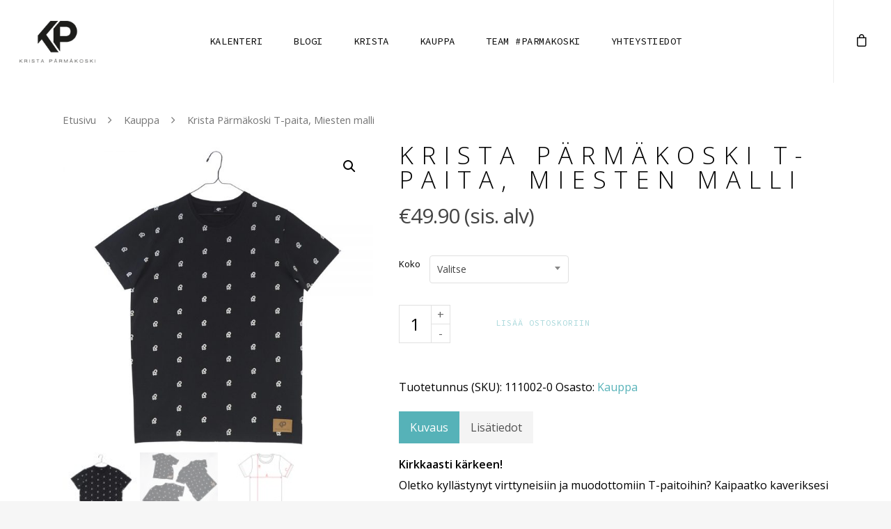

--- FILE ---
content_type: application/x-javascript
request_url: https://kristaparmakoski.fi/wp-content/themes/salient/js/init.js?ver=8.5.6
body_size: 124170
content:
/*-------------------------------------------------------------------------

	1.	Plugin Init
	2.	Helper Functions
	3.	Shortcode Stuff
	4.	Header + Search
	5.	Page Specific
	6.  Scroll to top 
	7.	Cross Browser Fixes


-------------------------------------------------------------------------*/


/*-------------------------------------------------------------------------*/
/*	1.	Plugin Init
/*-------------------------------------------------------------------------*/

/*!
 * imagesLoaded PACKAGED v3.1.1
 * JavaScript is all like "You images are done yet or what?"
 * MIT License
 */

(function(){function e(){}function t(e,t){for(var n=e.length;n--;)if(e[n].listener===t)return n;return-1}function n(e){return function(){return this[e].apply(this,arguments)}}var i=e.prototype,r=this,o=r.EventEmitter;i.getListeners=function(e){var t,n,i=this._getEvents();if("object"==typeof e){t={};for(n in i)i.hasOwnProperty(n)&&e.test(n)&&(t[n]=i[n])}else t=i[e]||(i[e]=[]);return t},i.flattenListeners=function(e){var t,n=[];for(t=0;e.length>t;t+=1)n.push(e[t].listener);return n},i.getListenersAsObject=function(e){var t,n=this.getListeners(e);return n instanceof Array&&(t={},t[e]=n),t||n},i.addListener=function(e,n){var i,r=this.getListenersAsObject(e),o="object"==typeof n;for(i in r)r.hasOwnProperty(i)&&-1===t(r[i],n)&&r[i].push(o?n:{listener:n,once:!1});return this},i.on=n("addListener"),i.addOnceListener=function(e,t){return this.addListener(e,{listener:t,once:!0})},i.once=n("addOnceListener"),i.defineEvent=function(e){return this.getListeners(e),this},i.defineEvents=function(e){for(var t=0;e.length>t;t+=1)this.defineEvent(e[t]);return this},i.removeListener=function(e,n){var i,r,o=this.getListenersAsObject(e);for(r in o)o.hasOwnProperty(r)&&(i=t(o[r],n),-1!==i&&o[r].splice(i,1));return this},i.off=n("removeListener"),i.addListeners=function(e,t){return this.manipulateListeners(!1,e,t)},i.removeListeners=function(e,t){return this.manipulateListeners(!0,e,t)},i.manipulateListeners=function(e,t,n){var i,r,o=e?this.removeListener:this.addListener,s=e?this.removeListeners:this.addListeners;if("object"!=typeof t||t instanceof RegExp)for(i=n.length;i--;)o.call(this,t,n[i]);else for(i in t)t.hasOwnProperty(i)&&(r=t[i])&&("function"==typeof r?o.call(this,i,r):s.call(this,i,r));return this},i.removeEvent=function(e){var t,n=typeof e,i=this._getEvents();if("string"===n)delete i[e];else if("object"===n)for(t in i)i.hasOwnProperty(t)&&e.test(t)&&delete i[t];else delete this._events;return this},i.removeAllListeners=n("removeEvent"),i.emitEvent=function(e,t){var n,i,r,o,s=this.getListenersAsObject(e);for(r in s)if(s.hasOwnProperty(r))for(i=s[r].length;i--;)n=s[r][i],n.once===!0&&this.removeListener(e,n.listener),o=n.listener.apply(this,t||[]),o===this._getOnceReturnValue()&&this.removeListener(e,n.listener);return this},i.trigger=n("emitEvent"),i.emit=function(e){var t=Array.prototype.slice.call(arguments,1);return this.emitEvent(e,t)},i.setOnceReturnValue=function(e){return this._onceReturnValue=e,this},i._getOnceReturnValue=function(){return this.hasOwnProperty("_onceReturnValue")?this._onceReturnValue:!0},i._getEvents=function(){return this._events||(this._events={})},e.noConflict=function(){return r.EventEmitter=o,e},"function"==typeof define&&define.amd?define("eventEmitter/EventEmitter",[],function(){return e}):"object"==typeof module&&module.exports?module.exports=e:this.EventEmitter=e}).call(this),function(e){function t(t){var n=e.event;return n.target=n.target||n.srcElement||t,n}var n=document.documentElement,i=function(){};n.addEventListener?i=function(e,t,n){e.addEventListener(t,n,!1)}:n.attachEvent&&(i=function(e,n,i){e[n+i]=i.handleEvent?function(){var n=t(e);i.handleEvent.call(i,n)}:function(){var n=t(e);i.call(e,n)},e.attachEvent("on"+n,e[n+i])});var r=function(){};n.removeEventListener?r=function(e,t,n){e.removeEventListener(t,n,!1)}:n.detachEvent&&(r=function(e,t,n){e.detachEvent("on"+t,e[t+n]);try{delete e[t+n]}catch(i){e[t+n]=void 0}});var o={bind:i,unbind:r};"function"==typeof define&&define.amd?define("eventie/eventie",o):e.eventie=o}(this),function(e){function t(e,t){for(var n in t)e[n]=t[n];return e}function n(e){return"[object Array]"===f.call(e)}function i(e){var t=[];if(n(e))t=e;else if("number"==typeof e.length)for(var i=0,r=e.length;r>i;i++)t.push(e[i]);else t.push(e);return t}function r(e,n){function r(e,n,s){if(!(this instanceof r))return new r(e,n);"string"==typeof e&&(e=document.querySelectorAll(e)),this.elements=i(e),this.options=t({},this.options),"function"==typeof n?s=n:t(this.options,n),s&&this.on("always",s),this.getImages(),o&&(this.jqDeferred=new o.Deferred);var c=this;setTimeout(function(){c.check()})}function f(e){this.img=e}function a(e){this.src=e,h[e]=this}r.prototype=new e,r.prototype.options={},r.prototype.getImages=function(){this.images=[];for(var e=0,t=this.elements.length;t>e;e++){var n=this.elements[e];"IMG"===n.nodeName&&this.addImage(n);for(var i=n.querySelectorAll("img"),r=0,o=i.length;o>r;r++){var s=i[r];this.addImage(s)}}},r.prototype.addImage=function(e){var t=new f(e);this.images.push(t)},r.prototype.check=function(){function e(e,r){return t.options.debug&&c&&s.log("confirm",e,r),t.progress(e),n++,n===i&&t.complete(),!0}var t=this,n=0,i=this.images.length;if(this.hasAnyBroken=!1,!i)return this.complete(),void 0;for(var r=0;i>r;r++){var o=this.images[r];o.on("confirm",e),o.check()}},r.prototype.progress=function(e){this.hasAnyBroken=this.hasAnyBroken||!e.isLoaded;var t=this;setTimeout(function(){t.emit("progress",t,e),t.jqDeferred&&t.jqDeferred.notify(t,e)})},r.prototype.complete=function(){var e=this.hasAnyBroken?"fail":"done";this.isComplete=!0;var t=this;setTimeout(function(){if(t.emit(e,t),t.emit("always",t),t.jqDeferred){var n=t.hasAnyBroken?"reject":"resolve";t.jqDeferred[n](t)}})},o&&(o.fn.imagesLoaded=function(e,t){var n=new r(this,e,t);return n.jqDeferred.promise(o(this))}),f.prototype=new e,f.prototype.check=function(){var e=h[this.img.src]||new a(this.img.src);if(e.isConfirmed)return this.confirm(e.isLoaded,"cached was confirmed"),void 0;if(this.img.complete&&void 0!==this.img.naturalWidth)return this.confirm(0!==this.img.naturalWidth,"naturalWidth"),void 0;var t=this;e.on("confirm",function(e,n){return t.confirm(e.isLoaded,n),!0}),e.check()},f.prototype.confirm=function(e,t){this.isLoaded=e,this.emit("confirm",this,t)};var h={};return a.prototype=new e,a.prototype.check=function(){if(!this.isChecked){var e=new Image;n.bind(e,"load",this),n.bind(e,"error",this),e.src=this.src,this.isChecked=!0}},a.prototype.handleEvent=function(e){var t="on"+e.type;this[t]&&this[t](e)},a.prototype.onload=function(e){this.confirm(!0,"onload"),this.unbindProxyEvents(e)},a.prototype.onerror=function(e){this.confirm(!1,"onerror"),this.unbindProxyEvents(e)},a.prototype.confirm=function(e,t){this.isConfirmed=!0,this.isLoaded=e,this.emit("confirm",this,t)},a.prototype.unbindProxyEvents=function(e){n.unbind(e.target,"load",this),n.unbind(e.target,"error",this)},r}var o=e.jQuery,s=e.console,c=s!==void 0,f=Object.prototype.toString;"function"==typeof define&&define.amd?define(["eventEmitter/EventEmitter","eventie/eventie"],r):e.imagesLoaded=r(e.EventEmitter,e.eventie)}(window);	


/*!
Waypoints - 4.0.1
*/
!function(){"use strict";function t(o){if(!o)throw new Error("No options passed to Waypoint constructor");if(!o.element)throw new Error("No element option passed to Waypoint constructor");if(!o.handler)throw new Error("No handler option passed to Waypoint constructor");this.key="waypoint-"+e,this.options=t.Adapter.extend({},t.defaults,o),this.element=this.options.element,this.adapter=new t.Adapter(this.element),this.callback=o.handler,this.axis=this.options.horizontal?"horizontal":"vertical",this.enabled=this.options.enabled,this.triggerPoint=null,this.group=t.Group.findOrCreate({name:this.options.group,axis:this.axis}),this.context=t.Context.findOrCreateByElement(this.options.context),t.offsetAliases[this.options.offset]&&(this.options.offset=t.offsetAliases[this.options.offset]),this.group.add(this),this.context.add(this),i[this.key]=this,e+=1}var e=0,i={};t.prototype.queueTrigger=function(t){this.group.queueTrigger(this,t)},t.prototype.trigger=function(t){this.enabled&&this.callback&&this.callback.apply(this,t)},t.prototype.destroy=function(){this.context.remove(this),this.group.remove(this),delete i[this.key]},t.prototype.disable=function(){return this.enabled=!1,this},t.prototype.enable=function(){return this.context.refresh(),this.enabled=!0,this},t.prototype.next=function(){return this.group.next(this)},t.prototype.previous=function(){return this.group.previous(this)},t.invokeAll=function(t){var e=[];for(var o in i)e.push(i[o]);for(var n=0,r=e.length;r>n;n++)e[n][t]()},t.destroyAll=function(){t.invokeAll("destroy")},t.disableAll=function(){t.invokeAll("disable")},t.enableAll=function(){t.Context.refreshAll();for(var e in i)i[e].enabled=!0;return this},t.refreshAll=function(){t.Context.refreshAll()},t.viewportHeight=function(){return window.innerHeight||document.documentElement.clientHeight},t.viewportWidth=function(){return document.documentElement.clientWidth},t.adapters=[],t.defaults={context:window,continuous:!0,enabled:!0,group:"default",horizontal:!1,offset:0},t.offsetAliases={"bottom-in-view":function(){return this.context.innerHeight()-this.adapter.outerHeight()},"right-in-view":function(){return this.context.innerWidth()-this.adapter.outerWidth()}},window.Waypoint=t}(),function(){"use strict";function t(t){window.setTimeout(t,1e3/60)}function e(t){this.element=t,this.Adapter=n.Adapter,this.adapter=new this.Adapter(t),this.key="waypoint-context-"+i,this.didScroll=!1,this.didResize=!1,this.oldScroll={x:this.adapter.scrollLeft(),y:this.adapter.scrollTop()},this.waypoints={vertical:{},horizontal:{}},t.waypointContextKey=this.key,o[t.waypointContextKey]=this,i+=1,n.windowContext||(n.windowContext=!0,n.windowContext=new e(window)),this.createThrottledScrollHandler(),this.createThrottledResizeHandler()}var i=0,o={},n=window.Waypoint,r=window.onload;e.prototype.add=function(t){var e=t.options.horizontal?"horizontal":"vertical";this.waypoints[e][t.key]=t,this.refresh()},e.prototype.checkEmpty=function(){var t=this.Adapter.isEmptyObject(this.waypoints.horizontal),e=this.Adapter.isEmptyObject(this.waypoints.vertical),i=this.element==this.element.window;t&&e&&!i&&(this.adapter.off(".waypoints"),delete o[this.key])},e.prototype.createThrottledResizeHandler=function(){function t(){e.handleResize(),e.didResize=!1}var e=this;this.adapter.on("resize.waypoints",function(){e.didResize||(e.didResize=!0,n.requestAnimationFrame(t))})},e.prototype.createThrottledScrollHandler=function(){function t(){e.handleScroll(),e.didScroll=!1}var e=this;this.adapter.on("scroll.waypoints",function(){(!e.didScroll||n.isTouch)&&(e.didScroll=!0,n.requestAnimationFrame(t))})},e.prototype.handleResize=function(){n.Context.refreshAll()},e.prototype.handleScroll=function(){var t={},e={horizontal:{newScroll:this.adapter.scrollLeft(),oldScroll:this.oldScroll.x,forward:"right",backward:"left"},vertical:{newScroll:this.adapter.scrollTop(),oldScroll:this.oldScroll.y,forward:"down",backward:"up"}};for(var i in e){var o=e[i],n=o.newScroll>o.oldScroll,r=n?o.forward:o.backward;for(var s in this.waypoints[i]){var a=this.waypoints[i][s];if(null!==a.triggerPoint){var l=o.oldScroll<a.triggerPoint,h=o.newScroll>=a.triggerPoint,p=l&&h,u=!l&&!h;(p||u)&&(a.queueTrigger(r),t[a.group.id]=a.group)}}}for(var c in t)t[c].flushTriggers();this.oldScroll={x:e.horizontal.newScroll,y:e.vertical.newScroll}},e.prototype.innerHeight=function(){return this.element==this.element.window?n.viewportHeight():this.adapter.innerHeight()},e.prototype.remove=function(t){delete this.waypoints[t.axis][t.key],this.checkEmpty()},e.prototype.innerWidth=function(){return this.element==this.element.window?n.viewportWidth():this.adapter.innerWidth()},e.prototype.destroy=function(){var t=[];for(var e in this.waypoints)for(var i in this.waypoints[e])t.push(this.waypoints[e][i]);for(var o=0,n=t.length;n>o;o++)t[o].destroy()},e.prototype.refresh=function(){var t,e=this.element==this.element.window,i=e?void 0:this.adapter.offset(),o={};this.handleScroll(),t={horizontal:{contextOffset:e?0:i.left,contextScroll:e?0:this.oldScroll.x,contextDimension:this.innerWidth(),oldScroll:this.oldScroll.x,forward:"right",backward:"left",offsetProp:"left"},vertical:{contextOffset:e?0:i.top,contextScroll:e?0:this.oldScroll.y,contextDimension:this.innerHeight(),oldScroll:this.oldScroll.y,forward:"down",backward:"up",offsetProp:"top"}};for(var r in t){var s=t[r];for(var a in this.waypoints[r]){var l,h,p,u,c,d=this.waypoints[r][a],f=d.options.offset,w=d.triggerPoint,y=0,g=null==w;d.element!==d.element.window&&(y=d.adapter.offset()[s.offsetProp]),"function"==typeof f?f=f.apply(d):"string"==typeof f&&(f=parseFloat(f),d.options.offset.indexOf("%")>-1&&(f=Math.ceil(s.contextDimension*f/100))),l=s.contextScroll-s.contextOffset,d.triggerPoint=Math.floor(y+l-f),h=w<s.oldScroll,p=d.triggerPoint>=s.oldScroll,u=h&&p,c=!h&&!p,!g&&u?(d.queueTrigger(s.backward),o[d.group.id]=d.group):!g&&c?(d.queueTrigger(s.forward),o[d.group.id]=d.group):g&&s.oldScroll>=d.triggerPoint&&(d.queueTrigger(s.forward),o[d.group.id]=d.group)}}return n.requestAnimationFrame(function(){for(var t in o)o[t].flushTriggers()}),this},e.findOrCreateByElement=function(t){return e.findByElement(t)||new e(t)},e.refreshAll=function(){for(var t in o)o[t].refresh()},e.findByElement=function(t){return o[t.waypointContextKey]},window.onload=function(){r&&r(),e.refreshAll()},n.requestAnimationFrame=function(e){var i=window.requestAnimationFrame||window.mozRequestAnimationFrame||window.webkitRequestAnimationFrame||t;i.call(window,e)},n.Context=e}(),function(){"use strict";function t(t,e){return t.triggerPoint-e.triggerPoint}function e(t,e){return e.triggerPoint-t.triggerPoint}function i(t){this.name=t.name,this.axis=t.axis,this.id=this.name+"-"+this.axis,this.waypoints=[],this.clearTriggerQueues(),o[this.axis][this.name]=this}var o={vertical:{},horizontal:{}},n=window.Waypoint;i.prototype.add=function(t){this.waypoints.push(t)},i.prototype.clearTriggerQueues=function(){this.triggerQueues={up:[],down:[],left:[],right:[]}},i.prototype.flushTriggers=function(){for(var i in this.triggerQueues){var o=this.triggerQueues[i],n="up"===i||"left"===i;o.sort(n?e:t);for(var r=0,s=o.length;s>r;r+=1){var a=o[r];(a.options.continuous||r===o.length-1)&&a.trigger([i])}}this.clearTriggerQueues()},i.prototype.next=function(e){this.waypoints.sort(t);var i=n.Adapter.inArray(e,this.waypoints),o=i===this.waypoints.length-1;return o?null:this.waypoints[i+1]},i.prototype.previous=function(e){this.waypoints.sort(t);var i=n.Adapter.inArray(e,this.waypoints);return i?this.waypoints[i-1]:null},i.prototype.queueTrigger=function(t,e){this.triggerQueues[e].push(t)},i.prototype.remove=function(t){var e=n.Adapter.inArray(t,this.waypoints);e>-1&&this.waypoints.splice(e,1)},i.prototype.first=function(){return this.waypoints[0]},i.prototype.last=function(){return this.waypoints[this.waypoints.length-1]},i.findOrCreate=function(t){return o[t.axis][t.name]||new i(t)},n.Group=i}(),function(){"use strict";function t(t){this.$element=e(t)}var e=window.jQuery,i=window.Waypoint;e.each(["innerHeight","innerWidth","off","offset","on","outerHeight","outerWidth","scrollLeft","scrollTop"],function(e,i){t.prototype[i]=function(){var t=Array.prototype.slice.call(arguments);return this.$element[i].apply(this.$element,t)}}),e.each(["extend","inArray","isEmptyObject"],function(i,o){t[o]=e[o]}),i.adapters.push({name:"jquery",Adapter:t}),i.Adapter=t}(),function(){"use strict";function t(t){return function(){var i=[],o=arguments[0];return t.isFunction(arguments[0])&&(o=t.extend({},arguments[1]),o.handler=arguments[0]),this.each(function(){var n=t.extend({},o,{element:this});"string"==typeof n.context&&(n.context=t(this).closest(n.context)[0]),i.push(new e(n))}),i}}var e=window.Waypoint;window.jQuery&&(window.jQuery.fn.waypoint=t(window.jQuery)),window.Zepto&&(window.Zepto.fn.waypoint=t(window.Zepto))}();

//visible
!function(t){var i=t(window);t.fn.visible=function(t,e,o){if(!(this.length<1)){var r=this.length>1?this.eq(0):this,n=r.get(0),f=i.width(),h=i.height(),o=o?o:"both",l=e===!0?n.offsetWidth*n.offsetHeight:!0;if("function"==typeof n.getBoundingClientRect){var g=n.getBoundingClientRect(),u=g.top>=0&&g.top<h,s=g.bottom>0&&g.bottom<=h,c=g.left>=0&&g.left<f,a=g.right>0&&g.right<=f,v=t?u||s:u&&s,b=t?c||a:c&&a;if("both"===o)return l&&v&&b;if("vertical"===o)return l&&v;if("horizontal"===o)return l&&b}else{var d=i.scrollTop(),p=d+h,w=i.scrollLeft(),m=w+f,y=r.offset(),z=y.top,B=z+r.height(),C=y.left,R=C+r.width(),j=t===!0?B:z,q=t===!0?z:B,H=t===!0?R:C,L=t===!0?C:R;if("both"===o)return!!l&&p>=q&&j>=d&&m>=L&&H>=w;if("vertical"===o)return!!l&&p>=q&&j>=d;if("horizontal"===o)return!!l&&m>=L&&H>=w}}}}(jQuery);


/*
* jQuery Easing v1.3 - http://gsgd.co.uk/sandbox/jquery/easing/
*/
jQuery.easing["jswing"]=jQuery.easing["swing"];jQuery.extend(jQuery.easing,{def:"easeOutQuad",swing:function(a,b,c,d,e){return jQuery.easing[jQuery.easing.def](a,b,c,d,e)},easeInQuad:function(a,b,c,d,e){return d*(b/=e)*b+c},easeOutQuad:function(a,b,c,d,e){return-d*(b/=e)*(b-2)+c},easeInOutQuad:function(a,b,c,d,e){if((b/=e/2)<1)return d/2*b*b+c;return-d/2*(--b*(b-2)-1)+c},easeInCubic:function(a,b,c,d,e){return d*(b/=e)*b*b+c},easeOutCubic:function(a,b,c,d,e){return d*((b=b/e-1)*b*b+1)+c},easeInOutCubic:function(a,b,c,d,e){if((b/=e/2)<1)return d/2*b*b*b+c;return d/2*((b-=2)*b*b+2)+c},easeInQuart:function(a,b,c,d,e){return d*(b/=e)*b*b*b+c},easeOutQuart:function(a,b,c,d,e){return-d*((b=b/e-1)*b*b*b-1)+c},easeInOutQuart:function(a,b,c,d,e){if((b/=e/2)<1)return d/2*b*b*b*b+c;return-d/2*((b-=2)*b*b*b-2)+c},easeInQuint:function(a,b,c,d,e){return d*(b/=e)*b*b*b*b+c},easeOutQuint:function(a,b,c,d,e){return d*((b=b/e-1)*b*b*b*b+1)+c},easeInOutQuint:function(a,b,c,d,e){if((b/=e/2)<1)return d/2*b*b*b*b*b+c;return d/2*((b-=2)*b*b*b*b+2)+c},easeInSine:function(a,b,c,d,e){return-d*Math.cos(b/e*(Math.PI/2))+d+c},easeOutSine:function(a,b,c,d,e){return d*Math.sin(b/e*(Math.PI/2))+c},easeInOutSine:function(a,b,c,d,e){return-d/2*(Math.cos(Math.PI*b/e)-1)+c},easeInExpo:function(a,b,c,d,e){return b==0?c:d*Math.pow(2,10*(b/e-1))+c},easeOutExpo:function(a,b,c,d,e){return b==e?c+d:d*(-Math.pow(2,-10*b/e)+1)+c},easeInOutExpo:function(a,b,c,d,e){if(b==0)return c;if(b==e)return c+d;if((b/=e/2)<1)return d/2*Math.pow(2,10*(b-1))+c;return d/2*(-Math.pow(2,-10*--b)+2)+c},easeInCirc:function(a,b,c,d,e){return-d*(Math.sqrt(1-(b/=e)*b)-1)+c},easeOutCirc:function(a,b,c,d,e){return d*Math.sqrt(1-(b=b/e-1)*b)+c},easeInOutCirc:function(a,b,c,d,e){if((b/=e/2)<1)return-d/2*(Math.sqrt(1-b*b)-1)+c;return d/2*(Math.sqrt(1-(b-=2)*b)+1)+c},easeInElastic:function(a,b,c,d,e){var f=1.70158;var g=0;var h=d;if(b==0)return c;if((b/=e)==1)return c+d;if(!g)g=e*.3;if(h<Math.abs(d)){h=d;var f=g/4}else var f=g/(2*Math.PI)*Math.asin(d/h);return-(h*Math.pow(2,10*(b-=1))*Math.sin((b*e-f)*2*Math.PI/g))+c},easeOutElastic:function(a,b,c,d,e){var f=1.70158;var g=0;var h=d;if(b==0)return c;if((b/=e)==1)return c+d;if(!g)g=e*.3;if(h<Math.abs(d)){h=d;var f=g/4}else var f=g/(2*Math.PI)*Math.asin(d/h);return h*Math.pow(2,-10*b)*Math.sin((b*e-f)*2*Math.PI/g)+d+c},easeInOutElastic:function(a,b,c,d,e){var f=1.70158;var g=0;var h=d;if(b==0)return c;if((b/=e/2)==2)return c+d;if(!g)g=e*.3*1.5;if(h<Math.abs(d)){h=d;var f=g/4}else var f=g/(2*Math.PI)*Math.asin(d/h);if(b<1)return-.5*h*Math.pow(2,10*(b-=1))*Math.sin((b*e-f)*2*Math.PI/g)+c;return h*Math.pow(2,-10*(b-=1))*Math.sin((b*e-f)*2*Math.PI/g)*.5+d+c},easeInBack:function(a,b,c,d,e,f){if(f==undefined)f=1.70158;return d*(b/=e)*b*((f+1)*b-f)+c},easeOutBack:function(a,b,c,d,e,f){if(f==undefined)f=1.70158;return d*((b=b/e-1)*b*((f+1)*b+f)+1)+c},easeInOutBack:function(a,b,c,d,e,f){if(f==undefined)f=1.70158;if((b/=e/2)<1)return d/2*b*b*(((f*=1.525)+1)*b-f)+c;return d/2*((b-=2)*b*(((f*=1.525)+1)*b+f)+2)+c},easeInBounce:function(a,b,c,d,e){return d-jQuery.easing.easeOutBounce(a,e-b,0,d,e)+c},easeOutBounce:function(a,b,c,d,e){if((b/=e)<1/2.75){return d*7.5625*b*b+c}else if(b<2/2.75){return d*(7.5625*(b-=1.5/2.75)*b+.75)+c}else if(b<2.5/2.75){return d*(7.5625*(b-=2.25/2.75)*b+.9375)+c}else{return d*(7.5625*(b-=2.625/2.75)*b+.984375)+c}},easeInOutBounce:function(a,b,c,d,e){if(b<e/2)return jQuery.easing.easeInBounce(a,b*2,0,d,e)*.5+c;return jQuery.easing.easeOutBounce(a,b*2-e,0,d,e)*.5+d*.5+c}})


/*! Mousewheel by Brandon Aaron (http://brandon.aaron.sh) */
!function(a){"function"==typeof define&&define.amd?define(["jquery"],a):"object"==typeof exports?module.exports=a:a(jQuery)}(function(a){function b(b){var g=b||window.event,h=i.call(arguments,1),j=0,l=0,m=0,n=0,o=0,p=0;if(b=a.event.fix(g),b.type="mousewheel","detail"in g&&(m=-1*g.detail),"wheelDelta"in g&&(m=g.wheelDelta),"wheelDeltaY"in g&&(m=g.wheelDeltaY),"wheelDeltaX"in g&&(l=-1*g.wheelDeltaX),"axis"in g&&g.axis===g.HORIZONTAL_AXIS&&(l=-1*m,m=0),j=0===m?l:m,"deltaY"in g&&(m=-1*g.deltaY,j=m),"deltaX"in g&&(l=g.deltaX,0===m&&(j=-1*l)),0!==m||0!==l){if(1===g.deltaMode){var q=a.data(this,"mousewheel-line-height");j*=q,m*=q,l*=q}else if(2===g.deltaMode){var r=a.data(this,"mousewheel-page-height");j*=r,m*=r,l*=r}if(n=Math.max(Math.abs(m),Math.abs(l)),(!f||f>n)&&(f=n,d(g,n)&&(f/=40)),d(g,n)&&(j/=40,l/=40,m/=40),j=Math[j>=1?"floor":"ceil"](j/f),l=Math[l>=1?"floor":"ceil"](l/f),m=Math[m>=1?"floor":"ceil"](m/f),k.settings.normalizeOffset&&this.getBoundingClientRect){var s=this.getBoundingClientRect();o=b.clientX-s.left,p=b.clientY-s.top}return b.deltaX=l,b.deltaY=m,b.deltaFactor=f,b.offsetX=o,b.offsetY=p,b.deltaMode=0,h.unshift(b,j,l,m),e&&clearTimeout(e),e=setTimeout(c,200),(a.event.dispatch||a.event.handle).apply(this,h)}}function c(){f=null}function d(a,b){return k.settings.adjustOldDeltas&&"mousewheel"===a.type&&b%120===0}var e,f,g=["wheel","mousewheel","DOMMouseScroll","MozMousePixelScroll"],h="onwheel"in document||document.documentMode>=9?["wheel"]:["mousewheel","DomMouseScroll","MozMousePixelScroll"],i=Array.prototype.slice;if(a.event.fixHooks)for(var j=g.length;j;)a.event.fixHooks[g[--j]]=a.event.mouseHooks;var k=a.event.special.mousewheel={version:"3.1.12",setup:function(){if(this.addEventListener)for(var c=h.length;c;)this.addEventListener(h[--c],b,!1);else this.onmousewheel=b;a.data(this,"mousewheel-line-height",k.getLineHeight(this)),a.data(this,"mousewheel-page-height",k.getPageHeight(this))},teardown:function(){if(this.removeEventListener)for(var c=h.length;c;)this.removeEventListener(h[--c],b,!1);else this.onmousewheel=null;a.removeData(this,"mousewheel-line-height"),a.removeData(this,"mousewheel-page-height")},getLineHeight:function(b){var c=a(b),d=c["offsetParent"in a.fn?"offsetParent":"parent"]();return d.length||(d=a("body")),parseInt(d.css("fontSize"),10)||parseInt(c.css("fontSize"),10)||16},getPageHeight:function(b){return a(b).height()},settings:{adjustOldDeltas:!0,normalizeOffset:!0}};a.fn.extend({mousewheel:function(a){return a?this.bind("mousewheel",a):this.trigger("mousewheel")},unmousewheel:function(a){return this.unbind("mousewheel",a)}})});

(function($, window, document) {



jQuery(document).ready(function($){
	

/***************** Lightbox Init ******************/
	
	function fancyBoxInit() {
		//convert old pp links
		$('a.pp').removeClass('pp').attr('data-fancybox','');
		$("a[rel^='prettyPhoto']:not([rel*='_gal']):not([rel*='product-gallery']):not([rel*='prettyPhoto['])").removeAttr('rel').attr('data-fancybox','');
		
		//image gallery nectar
		$('.wpb_gallery .wpb_gallery_slidesnectarslider_style').each(function(){
			var $unique_id = Math.floor(Math.random()*10000);
			$(this).find('.swiper-slide a:not(.ext-url-link)').attr('data-fancybox','group_'+$unique_id);
		});
		
		//flex
		$('.wpb_gallery_slides.wpb_flexslider').each(function(){
			var $unique_id = Math.floor(Math.random()*10000);
			$(this).find('.slides > li > a').attr('data-fancybox','group_'+$unique_id);
		});
		
		//touch enabled gal
		$('.wpb_gallery_slidesflickity_style').each(function(){
			var $unique_id = Math.floor(Math.random()*10000);
			$(this).find('.cell > a:not(.ext-url-link)').attr('data-fancybox','group_'+$unique_id);
		});
		
		//add galleries to portfolios
		$('.portfolio-items, .wpb_gallery .parallax-grid-item').each(function(){
			var $unique_id = Math.floor(Math.random()*10000);
			if($(this).find('.pretty_photo').length > 0) {
				$(this).find('.pretty_photo').removeClass('pretty_photo').attr('data-fancybox','group_'+$unique_id);
			} else if($(this).find('a[rel*="prettyPhoto["]').length > 0){
				$(this).find('a[rel*="prettyPhoto["]').removeAttr('rel').attr('data-fancybox','group_'+$unique_id);
			}

		});
		
		//nectar auto lightbox
		if($('body').hasClass('nectar-auto-lightbox')){
			$('.gallery').each(function(){
				if($(this).find('.gallery-icon a[rel^="prettyPhoto"]').length == 0) {
					var $unique_id = Math.floor(Math.random()*10000);
					$(this).find('.gallery-item .gallery-icon a[href*=".jpg"], .gallery-item .gallery-icon a[href*=".png"], .gallery-item .gallery-icon a[href*=".gif"], .gallery-item .gallery-icon a[href*=".jpeg"]').attr('data-fancybox','group_'+$unique_id).removeClass('pretty_photo');
				}
			});
			$('.main-content img').each(function(){
				if($(this).parent().is("[href]") && !$(this).parent().is(".magnific-popup") && $(this).parents('.tiled-gallery').length == 0 && $(this).parents('.product-image').length == 0 && $(this).parents('.iosSlider.product-slider').length == 0) {
					var match = $(this).parent().attr('href').match(/\.(jpg|png|gif)\b/);
					if(match) $(this).parent().attr('data-fancybox','');
				} 
			});
		}
		
		//regular
		fbMarginArr = ($('body.admin-bar').length > 0) ? [60,100] : [60,100];
		if(window.innerWidth < 1000) {
			fbMarginArr = [0,0];
		}
		$("[data-fancybox]").fancybox({
			animationEffect : "zoom-in-out",
			animationDuration : 350,
			buttons : [
        //'slideShow',
        'fullScreen',
        //'thumbs',
        //'share',
        //'download',
        'zoom',
        'close'
    	],
			margin : fbMarginArr,
			loop     : true,
			caption : function( instance, item ) {
				return $(this).attr('title');
			},
			beforeLoad: function(instance,current) {
				//when there's nothing to load
				if(typeof instance.current.src !== 'string') {  $.fancybox.close(true);  }
			},
			mobile : {
				margin   : 0
			}
		});
	}
	
	
	function magnificInit() {
		
		//convert old pp links
		$('a.pp').removeClass('pp').addClass('magnific-popup');
		$("a[rel^='prettyPhoto']:not([rel*='_gal']):not([rel*='product-gallery']):not([rel*='prettyPhoto['])").removeAttr('rel').addClass('magnific-popup');


		//image gallery nectar
		$('.wpb_gallery .wpb_gallery_slidesnectarslider_style').each(function(){
			var $unique_id = Math.floor(Math.random()*10000);
			$(this).find('.swiper-slide a:not(.ext-url-link)').addClass('pretty_photo');
		});

		//flex
		$('.wpb_gallery_slides.wpb_flexslider').each(function(){
			var $unique_id = Math.floor(Math.random()*10000);
			$(this).find('.slides > li > a').addClass('pretty_photo');
		});
		//touch enabled gal
		$('.wpb_gallery_slidesflickity_style').each(function(){
			var $unique_id = Math.floor(Math.random()*10000);
			$(this).find('.cell > a:not(.ext-url-link)').addClass('pretty_photo');
		});

		//add galleries to portfolios
		$('.portfolio-items, .wpb_gallery .swiper-slide, .wpb_gallery_slidesflickity_style .cell, .wpb_gallery_slides.wpb_flexslider ul > li,  .wpb_gallery .parallax-grid-item').each(function(){
			if($(this).find('.pretty_photo').length > 0) {
				$(this).find('.pretty_photo').removeClass('pretty_photo').addClass('gallery').addClass('magnific');
			} else if($(this).find('a[rel*="prettyPhoto["]').length > 0){
				$(this).find('a[rel*="prettyPhoto["]').removeAttr('rel').addClass('gallery').addClass('magnific');
			}

		});
		
		$("a[data-rel='prettyPhoto[product-gallery]']").each(function(){
			$(this).removeAttr('data-rel').addClass('magnific').addClass('gallery');
		});
		
		//nectar auto lightbox
		if($('body').hasClass('nectar-auto-lightbox')){
			$('.gallery').each(function(){
				if($(this).find('.gallery-icon a[rel^="prettyPhoto"]').length == 0) {
					var $unique_id = Math.floor(Math.random()*10000);
					$(this).find('.gallery-item .gallery-icon a[href*=".jpg"], .gallery-item .gallery-icon a[href*=".png"], .gallery-item .gallery-icon a[href*=".gif"], .gallery-item .gallery-icon a[href*=".jpeg"]').addClass('magnific').addClass('gallery').removeClass('pretty_photo');
				}
			});
			$('.main-content img').each(function(){
				if($(this).parent().is("[href]") && !$(this).parent().is(".magnific-popup") && $(this).parents('.tiled-gallery').length == 0 && $(this).parents('.product-image').length == 0 && $(this).parents('.iosSlider.product-slider').length == 0) {
					var match = $(this).parent().attr('href').match(/\.(jpg|png|gif)\b/);
					if(match) $(this).parent().addClass('magnific-popup').addClass('image-link');
				} 
			});
		}
		

		//regular
		$('a.magnific-popup:not(.gallery):not(.nectar_video_lightbox)').magnificPopup({ 
			type: 'image', 
			callbacks: {
				
				imageLoadComplete: function()  {	
					var $that = this;
					setTimeout( function() { $that.wrap.addClass('mfp-image-loaded'); }, 10);
				},
				beforeOpen: function() {
				    this.st.image.markup = this.st.image.markup.replace('mfp-figure', 'mfp-figure mfp-with-anim');
			    },
			    open: function() {
					    	
					$.magnificPopup.instance.next = function() {
						var $that = this;

						this.wrap.removeClass('mfp-image-loaded');
						setTimeout( function() { $.magnificPopup.proto.next.call($that); }, 100);
					}

					$.magnificPopup.instance.prev = function() {
						var $that = this;

						this.wrap.removeClass('mfp-image-loaded');
						setTimeout( function() { $.magnificPopup.proto.prev.call($that); }, 100);
					}
					
				}
			},
			fixedContentPos: false,
		    mainClass: 'mfp-zoom-in', 
		    removalDelay: 400 
		});

		//video
		$('a.magnific-popup.nectar_video_lightbox, .magnific_nectar_video_lightbox a.link_text, .swiper-slide a[href*=youtube], .swiper-slide a[href*=vimeo], .nectar-video-box a.full-link.magnific-popup').magnificPopup({ 
			type: 'iframe', 
			fixedContentPos: false,
		    mainClass: 'mfp-zoom-in', 
		    removalDelay: 400 
		});


		//galleries
		$('a.magnific.gallery').each(function(){

			var $parentRow = ($(this).closest('.wpb_column').length > 0) ? $(this).closest('.wpb_column') : $(this).parents('.row');
			if($parentRow.length > 0 && !$parentRow.hasClass('lightbox-col')) {

				$parentRow.magnificPopup({
					type: 'image',
					delegate: 'a.magnific',
					mainClass: 'mfp-zoom-in',
					fixedContentPos: false,
					callbacks: {

						elementParse: function(item) {
			
							 if($(item.el.context).is('[href]') && $(item.el.context).attr('href').indexOf('iframe=true') != -1 || $(item.el.context).is('[href]') && $(item.el.context).attr('href').indexOf('https://www.youtube.com/watch') != -1 ) {
						         item.type = 'iframe';
						      } else if ($(item.el.context).is('[href]') && $(item.el.context).attr('href').indexOf('video-popup-') != -1) {
						      	item.type = 'inline';
						      } else {
						         item.type = 'image';
						      }
						},

						imageLoadComplete: function()  {	
							var $that = this;
							setTimeout( function() { $that.wrap.addClass('mfp-image-loaded'); }, 10);
						},

						beforeOpen: function() {
					       this.st.image.markup = this.st.image.markup.replace('mfp-figure', 'mfp-figure mfp-with-anim');
					    },

					    open: function() {
					    	

					    	//self hosted video
					    	if($(this.content).find('.mejs-video video').length > 0 && $().mediaelementplayer ) {
	            				$(this.content).find('.mejs-video video')[0].player.remove();
	            				
	            				var $that = this;
	            				setTimeout(function(){
	            					$($that.content).find('video').mediaelementplayer();
	            					$($that.content).find('.mejs-video video')[0].player.play();
	            				},50);
	            				
	            			}

							$.magnificPopup.instance.next = function() {
								var $that = this;

								this.wrap.removeClass('mfp-image-loaded');
								setTimeout( function() { 
									$.magnificPopup.proto.next.call($that); 

									//self hosted video
									if($($that.content).find('.mejs-video video').length > 0) {
			            				$($that.content).find('.mejs-video video')[0].play();
			            			}

								}, 100);
							}

							$.magnificPopup.instance.prev = function() {
								var $that = this;

								this.wrap.removeClass('mfp-image-loaded');
								setTimeout( function() { 
									$.magnificPopup.proto.prev.call($that); 

									//self hosted video
									if($($that.content).find('.mejs-video video').length > 0) {
			            				$($that.content).find('.mejs-video video')[0].play();
			            			}
								}, 100);
							}
							
						},

						close: function() {
							//self hosted video
					    	if($(this.content).find('.mejs-video video').length > 0) {
	            				 $(this.content).find('.mejs-video video')[0].load();
	            			}
						}
					},
					removalDelay: 400, 
					gallery: {
			          enabled:true
			        }
				});

				$parentRow.addClass('lightbox-col');
			}
			
		});

	}

	function lightBoxInit() {
		if($('body[data-ls="magnific"]').length > 0 || $('body[data-ls="pretty_photo"]').length > 0 ) {
			magnificInit();
		} else if($('body[data-ls="fancybox"]').length > 0) {
			fancyBoxInit();
		}
	}

	lightBoxInit();
	//check for late links
	setTimeout(lightBoxInit,500);
	
/*!
 * jQuery Transit - CSS3 transitions and transformations
 * (c) 2011-2012 Rico Sta. Cruz <rico@ricostacruz.com>
 * MIT Licensed.
 *
 * http://ricostacruz.com/jquery.transit
 * http://github.com/rstacruz/jquery.transit
 */
(function(k){k.transit={version:"0.9.9",propertyMap:{marginLeft:"margin",marginRight:"margin",marginBottom:"margin",marginTop:"margin",paddingLeft:"padding",paddingRight:"padding",paddingBottom:"padding",paddingTop:"padding"},enabled:true,useTransitionEnd:false};var d=document.createElement("div");var q={};function b(v){if(v in d.style){return v}var u=["Moz","Webkit","O","ms"];var r=v.charAt(0).toUpperCase()+v.substr(1);if(v in d.style){return v}for(var t=0;t<u.length;++t){var s=u[t]+r;if(s in d.style){return s}}}function e(){d.style[q.transform]="";d.style[q.transform]="rotateY(90deg)";return d.style[q.transform]!==""}var a=navigator.userAgent.toLowerCase().indexOf("chrome")>-1;q.transition=b("transition");q.transitionDelay=b("transitionDelay");q.transform=b("transform");q.transformOrigin=b("transformOrigin");q.transform3d=e();var i={transition:"transitionEnd",MozTransition:"transitionend",OTransition:"oTransitionEnd",WebkitTransition:"webkitTransitionEnd",msTransition:"MSTransitionEnd"};var f=q.transitionEnd=i[q.transition]||null;for(var p in q){if(q.hasOwnProperty(p)&&typeof k.support[p]==="undefined"){k.support[p]=q[p]}}d=null;k.cssEase={_default:"ease","in":"ease-in",out:"ease-out","in-out":"ease-in-out",snap:"cubic-bezier(0,1,.5,1)",easeOutCubic:"cubic-bezier(.215,.61,.355,1)",easeInOutCubic:"cubic-bezier(.645,.045,.355,1)",easeInCirc:"cubic-bezier(.6,.04,.98,.335)",easeOutCirc:"cubic-bezier(.075,.82,.165,1)",easeInOutCirc:"cubic-bezier(.785,.135,.15,.86)",easeInExpo:"cubic-bezier(.95,.05,.795,.035)",easeOutExpo:"cubic-bezier(.19,1,.22,1)",easeInOutExpo:"cubic-bezier(1,0,0,1)",easeInQuad:"cubic-bezier(.55,.085,.68,.53)",easeOutQuad:"cubic-bezier(.25,.46,.45,.94)",easeInOutQuad:"cubic-bezier(.455,.03,.515,.955)",easeInQuart:"cubic-bezier(.895,.03,.685,.22)",easeOutQuart:"cubic-bezier(.165,.84,.44,1)",easeInOutQuart:"cubic-bezier(.77,0,.175,1)",easeInQuint:"cubic-bezier(.755,.05,.855,.06)",easeOutQuint:"cubic-bezier(.23,1,.32,1)",easeInOutQuint:"cubic-bezier(.86,0,.07,1)",easeInSine:"cubic-bezier(.47,0,.745,.715)",easeOutSine:"cubic-bezier(.39,.575,.565,1)",easeInOutSine:"cubic-bezier(.445,.05,.55,.95)",easeInBack:"cubic-bezier(.6,-.28,.735,.045)",easeOutBack:"cubic-bezier(.175, .885,.32,1.275)",easeInOutBack:"cubic-bezier(.68,-.55,.265,1.55)"};k.cssHooks["transit:transform"]={get:function(r){return k(r).data("transform")||new j()},set:function(s,r){var t=r;if(!(t instanceof j)){t=new j(t)}if(q.transform==="WebkitTransform"&&!a){s.style[q.transform]=t.toString(true)}else{s.style[q.transform]=t.toString()}k(s).data("transform",t)}};k.cssHooks.transform={set:k.cssHooks["transit:transform"].set};if(k.fn.jquery<"1.8"){k.cssHooks.transformOrigin={get:function(r){return r.style[q.transformOrigin]},set:function(r,s){r.style[q.transformOrigin]=s}};k.cssHooks.transition={get:function(r){return r.style[q.transition]},set:function(r,s){r.style[q.transition]=s}}}n("scale");n("translate");n("rotate");n("rotateX");n("rotateY");n("rotate3d");n("perspective");n("skewX");n("skewY");n("x",true);n("y",true);function j(r){if(typeof r==="string"){this.parse(r)}return this}j.prototype={setFromString:function(t,s){var r=(typeof s==="string")?s.split(","):(s.constructor===Array)?s:[s];r.unshift(t);j.prototype.set.apply(this,r)},set:function(s){var r=Array.prototype.slice.apply(arguments,[1]);if(this.setter[s]){this.setter[s].apply(this,r)}else{this[s]=r.join(",")}},get:function(r){if(this.getter[r]){return this.getter[r].apply(this)}else{return this[r]||0}},setter:{rotate:function(r){this.rotate=o(r,"deg")},rotateX:function(r){this.rotateX=o(r,"deg")},rotateY:function(r){this.rotateY=o(r,"deg")},scale:function(r,s){if(s===undefined){s=r}this.scale=r+","+s},skewX:function(r){this.skewX=o(r,"deg")},skewY:function(r){this.skewY=o(r,"deg")},perspective:function(r){this.perspective=o(r,"px")},x:function(r){this.set("translate",r,null)},y:function(r){this.set("translate",null,r)},translate:function(r,s){if(this._translateX===undefined){this._translateX=0}if(this._translateY===undefined){this._translateY=0}if(r!==null&&r!==undefined){this._translateX=o(r,"px")}if(s!==null&&s!==undefined){this._translateY=o(s,"px")}this.translate=this._translateX+","+this._translateY}},getter:{x:function(){return this._translateX||0},y:function(){return this._translateY||0},scale:function(){var r=(this.scale||"1,1").split(",");if(r[0]){r[0]=parseFloat(r[0])}if(r[1]){r[1]=parseFloat(r[1])}return(r[0]===r[1])?r[0]:r},rotate3d:function(){var t=(this.rotate3d||"0,0,0,0deg").split(",");for(var r=0;r<=3;++r){if(t[r]){t[r]=parseFloat(t[r])}}if(t[3]){t[3]=o(t[3],"deg")}return t}},parse:function(s){var r=this;s.replace(/([a-zA-Z0-9]+)\((.*?)\)/g,function(t,v,u){r.setFromString(v,u)})},toString:function(t){var s=[];for(var r in this){if(this.hasOwnProperty(r)){if((!q.transform3d)&&((r==="rotateX")||(r==="rotateY")||(r==="perspective")||(r==="transformOrigin"))){continue}if(r[0]!=="_"){if(t&&(r==="scale")){s.push(r+"3d("+this[r]+",1)")}else{if(t&&(r==="translate")){s.push(r+"3d("+this[r]+",0)")}else{s.push(r+"("+this[r]+")")}}}}}return s.join(" ")}};function m(s,r,t){if(r===true){s.queue(t)}else{if(r){s.queue(r,t)}else{t()}}}function h(s){var r=[];k.each(s,function(t){t=k.camelCase(t);t=k.transit.propertyMap[t]||k.cssProps[t]||t;t=c(t);if(k.inArray(t,r)===-1){r.push(t)}});return r}function g(s,v,x,r){var t=h(s);if(k.cssEase[x]){x=k.cssEase[x]}var w=""+l(v)+" "+x;if(parseInt(r,10)>0){w+=" "+l(r)}var u=[];k.each(t,function(z,y){u.push(y+" "+w)});return u.join(", ")}k.fn.transition=k.fn.transit=function(z,s,y,C){var D=this;var u=0;var w=true;if(typeof s==="function"){C=s;s=undefined}if(typeof y==="function"){C=y;y=undefined}if(typeof z.easing!=="undefined"){y=z.easing;delete z.easing}if(typeof z.duration!=="undefined"){s=z.duration;delete z.duration}if(typeof z.complete!=="undefined"){C=z.complete;delete z.complete}if(typeof z.queue!=="undefined"){w=z.queue;delete z.queue}if(typeof z.delay!=="undefined"){u=z.delay;delete z.delay}if(typeof s==="undefined"){s=k.fx.speeds._default}if(typeof y==="undefined"){y=k.cssEase._default}s=l(s);var E=g(z,s,y,u);var B=k.transit.enabled&&q.transition;var t=B?(parseInt(s,10)+parseInt(u,10)):0;if(t===0){var A=function(F){D.css(z);if(C){C.apply(D)}if(F){F()}};m(D,w,A);return D}var x={};var r=function(H){var G=false;var F=function(){if(G){D.unbind(f,F)}if(t>0){D.each(function(){this.style[q.transition]=(x[this]||null)})}if(typeof C==="function"){C.apply(D)}if(typeof H==="function"){H()}};if((t>0)&&(f)&&(k.transit.useTransitionEnd)){G=true;D.bind(f,F)}else{window.setTimeout(F,t)}D.each(function(){if(t>0){this.style[q.transition]=E}k(this).css(z)})};var v=function(F){this.offsetWidth;r(F)};m(D,w,v);return this};function n(s,r){if(!r){k.cssNumber[s]=true}k.transit.propertyMap[s]=q.transform;k.cssHooks[s]={get:function(v){var u=k(v).css("transit:transform");return u.get(s)},set:function(v,w){var u=k(v).css("transit:transform");u.setFromString(s,w);k(v).css({"transit:transform":u})}}}function c(r){return r.replace(/([A-Z])/g,function(s){return"-"+s.toLowerCase()})}function o(s,r){if((typeof s==="string")&&(!s.match(/^[\-0-9\.]+$/))){return s}else{return""+s+r}}function l(s){var r=s;if(k.fx.speeds[r]){r=k.fx.speeds[r]}return o(r,"ms")}k.transit.getTransitionValue=g})(jQuery);




  // ========================= smartresize ===============================

  /*
   * smartresize: debounced resize event for jQuery
   *
   * latest version and complete README available on Github:
   * https://github.com/louisremi/jquery.smartresize.js
   *
   * Copyright 2011 @louis_remi
   * Licensed under the MIT license.
   */

  var $event = $.event,
      dispatchMethod = $.event.handle ? 'handle' : 'dispatch',
      resizeTimeout;

  $event.special.smartresize = {
    setup: function() {
      $(this).bind( "resize", $event.special.smartresize.handler );
    },
    teardown: function() {
      $(this).unbind( "resize", $event.special.smartresize.handler );
    },
    handler: function( event, execAsap ) {
      // Save the context
      var context = this,
          args = arguments;

      // set correct event type
      event.type = "smartresize";

      if ( resizeTimeout ) { clearTimeout( resizeTimeout ); }
      resizeTimeout = setTimeout(function() {
        $event[ dispatchMethod ].apply( context, args );
      }, execAsap === "execAsap"? 0 : 100 );
    }
  };

  $.fn.smartresize = function( fn ) {
    return fn ? this.bind( "smartresize", fn ) : this.trigger( "smartresize", ["execAsap"] );
  };


/***************** Global vars ******************/
var $standAnimatedColTimeout = [];
var $animatedSVGIconTimeout = [];
var $svg_icons = [];
var $nectarCustomSliderRotate;

/***************** Smooth Scrolling ******************/

	function niceScrollInit(){
		$("html").niceScroll({
			scrollspeed: 60,
			mousescrollstep: 40,
			cursorwidth: 15,
			cursorborder: 0,
			cursorcolor: '#303030',
			cursorborderradius: 6,
			autohidemode: false,
			horizrailenabled: false
		});
		
		
		if($('#boxed').length == 0){
			$('body, body #header-outer, body #header-secondary-outer, body #search-outer').css('padding-right','16px');
		} else if($('body[data-ext-responsive="true"]').length == 0 ) {
			$('body').css('padding-right','16px');
		}
		
		$('html').addClass('no-overflow-y');
	}

	var $smoothActive = $('body').attr('data-smooth-scrolling'); 
	var $smoothCache = ( $smoothActive == 1 ) ? true : false;
	
	if( $smoothActive == 1 && $(window).width() > 690 && $('body').outerHeight(true) > $(window).height() && Modernizr.csstransforms3d && !navigator.userAgent.match(/(Android|iPod|iPhone|iPad|IEMobile|Opera Mini)/)){ niceScrollInit(); } else {
		$('body').attr('data-smooth-scrolling','0');
	}
	
	//chrome ss
	if($smoothCache == false && $('body.material').length == 0 && navigator.platform.toUpperCase().indexOf('MAC') === -1 && !navigator.userAgent.match(/(Android|iPod|iPhone|iPad|IEMobile|Opera Mini)/) && $(window).width() > 690 && $('#nectar_fullscreen_rows').length == 0) {
		!function(){function e(){var e=!1;e&&c("keydown",r),v.keyboardSupport&&!e&&u("keydown",r)}function t(){if(document.body){var t=document.body,n=document.documentElement,o=window.innerHeight,r=t.scrollHeight;if(S=document.compatMode.indexOf("CSS")>=0?n:t,w=t,e(),x=!0,top!=self)y=!0;else if(r>o&&(t.offsetHeight<=o||n.offsetHeight<=o)){var a=!1,i=function(){a||n.scrollHeight==document.height||(a=!0,setTimeout(function(){n.style.height=document.height+"px",a=!1},500))};if(n.style.height="auto",setTimeout(i,10),S.offsetHeight<=o){var l=document.createElement("div");l.style.clear="both",t.appendChild(l)}}v.fixedBackground||b||(t.style.backgroundAttachment="scroll",n.style.backgroundAttachment="scroll")}}function n(e,t,n,o){if(o||(o=1e3),d(t,n),1!=v.accelerationMax){var r=+new Date,a=r-C;if(a<v.accelerationDelta){var i=(1+30/a)/2;i>1&&(i=Math.min(i,v.accelerationMax),t*=i,n*=i)}C=+new Date}if(M.push({x:t,y:n,lastX:0>t?.99:-.99,lastY:0>n?.99:-.99,start:+new Date}),!T){var l=e===document.body,u=function(){for(var r=+new Date,a=0,i=0,c=0;c<M.length;c++){var s=M[c],d=r-s.start,f=d>=v.animationTime,h=f?1:d/v.animationTime;v.pulseAlgorithm&&(h=p(h));var m=s.x*h-s.lastX>>0,w=s.y*h-s.lastY>>0;a+=m,i+=w,s.lastX+=m,s.lastY+=w,f&&(M.splice(c,1),c--)}l?window.scrollBy(a,i):(a&&(e.scrollLeft+=a),i&&(e.scrollTop+=i)),t||n||(M=[]),M.length?N(u,e,o/v.frameRate+1):T=!1};N(u,e,0),T=!0}}function o(e){x||t();var o=e.target,r=l(o);if(!r||e.defaultPrevented||s(w,"embed")||s(o,"embed")&&/\.pdf/i.test(o.src))return!0;var a=e.wheelDeltaX||0,i=e.wheelDeltaY||0;return a||i||(i=e.wheelDelta||0),!v.touchpadSupport&&f(i)?!0:(Math.abs(a)>1.2&&(a*=v.stepSize/120),Math.abs(i)>1.2&&(i*=v.stepSize/120),n(r,-a,-i),void e.preventDefault())}function r(e){var t=e.target,o=e.ctrlKey||e.altKey||e.metaKey||e.shiftKey&&e.keyCode!==H.spacebar;if(/input|textarea|select|embed/i.test(t.nodeName)||t.isContentEditable||e.defaultPrevented||o)return!0;if(s(t,"button")&&e.keyCode===H.spacebar)return!0;var r,a=0,i=0,u=l(w),c=u.clientHeight;switch(u==document.body&&(c=window.innerHeight),e.keyCode){case H.up:i=-v.arrowScroll;break;case H.down:i=v.arrowScroll;break;case H.spacebar:r=e.shiftKey?1:-1,i=-r*c*.9;break;case H.pageup:i=.9*-c;break;case H.pagedown:i=.9*c;break;case H.home:i=-u.scrollTop;break;case H.end:var d=u.scrollHeight-u.scrollTop-c;i=d>0?d+10:0;break;case H.left:a=-v.arrowScroll;break;case H.right:a=v.arrowScroll;break;default:return!0}n(u,a,i),e.preventDefault()}function a(e){w=e.target}function i(e,t){for(var n=e.length;n--;)E[A(e[n])]=t;return t}function l(e){var t=[],n=S.scrollHeight;do{var o=E[A(e)];if(o)return i(t,o);if(t.push(e),n===e.scrollHeight){if(!y||S.clientHeight+10<n)return i(t,document.body)}else if(e.clientHeight+10<e.scrollHeight&&(overflow=getComputedStyle(e,"").getPropertyValue("overflow-y"),"scroll"===overflow||"auto"===overflow))return i(t,e)}while(e=e.parentNode)}function u(e,t,n){window.addEventListener(e,t,n||!1)}function c(e,t,n){window.removeEventListener(e,t,n||!1)}function s(e,t){return(e.nodeName||"").toLowerCase()===t.toLowerCase()}function d(e,t){e=e>0?1:-1,t=t>0?1:-1,(k.x!==e||k.y!==t)&&(k.x=e,k.y=t,M=[],C=0)}function f(e){if(e){e=Math.abs(e),D.push(e),D.shift(),clearTimeout(z);var t=h(D[0],120)&&h(D[1],120)&&h(D[2],120);return!t}}function h(e,t){return Math.floor(e/t)==e/t}function m(e){var t,n,o;return e*=v.pulseScale,1>e?t=e-(1-Math.exp(-e)):(n=Math.exp(-1),e-=1,o=1-Math.exp(-e),t=n+o*(1-n)),t*v.pulseNormalize}function p(e){return e>=1?1:0>=e?0:(1==v.pulseNormalize&&(v.pulseNormalize/=m(1)),m(e))}var w,g={frameRate:150,animationTime:500,stepSize:120,pulseAlgorithm:!0,pulseScale:8,pulseNormalize:1,accelerationDelta:20,accelerationMax:1,keyboardSupport:!0,arrowScroll:50,touchpadSupport:!0,fixedBackground:!0,excluded:""},v=g,b=!1,y=!1,k={x:0,y:0},x=!1,S=document.documentElement,D=[120,120,120],H={left:37,up:38,right:39,down:40,spacebar:32,pageup:33,pagedown:34,end:35,home:36},v=g,M=[],T=!1,C=+new Date,E={};setInterval(function(){E={}},1e4);var z,A=function(){var e=0;return function(t){return t.uniqueID||(t.uniqueID=e++)}}(),N=function(){return window.requestAnimationFrame||window.webkitRequestAnimationFrame||function(e,t,n){window.setTimeout(e,n||1e3/60)}}(),K=/chrome/i.test(window.navigator.userAgent),L=null;"onwheel"in document.createElement("div")?L="wheel":"onmousewheel"in document.createElement("div")&&(L="mousewheel"),L&&K&&(u(L,o),u("mousedown",a),u("load",t))}();
	}







/***************** Sliders ******************/

	//gallery
	function flexsliderInit(){
		$('.flex-gallery').each(function(){
			
			var $that = $(this);
			
			imagesLoaded($(this),function(instance){
			
				 $that.flexslider({
			        animation: 'fade',
			        smoothHeight: false, 
			        animationSpeed: 500,
			        useCSS: false, 
			        touch: true
			    });
				
				////gallery slider add arrows
				$('.flex-gallery .flex-direction-nav li a.flex-next').html('<i class="fa fa-angle-right"></i>');
				$('.flex-gallery .flex-direction-nav li a.flex-prev').html('<i class="fa fa-angle-left"></i>');
			
			});
			
		});
	}
	flexsliderInit();

  


	function flickityInit() {
		if($('.nectar-flickity:not(.masonry)').length == 0) return false;

		var $flickitySliders = [];

		$('.nectar-flickity:not(.masonry)').each(function(i){
			
			$(this).addClass('instance-'+i);
			
			var $freeScrollBool = ($(this).is('[data-free-scroll]') && $(this).attr('data-free-scroll') == 'true') ? true : false;
			var $groupCellsBool = true;
			var $flickContainBool = true;
			var $flcikAttr = 0.025;
			
			var $flickCellAlign = 'center';
			if( $(this).is('[data-format="fixed_text_content_fullwidth"]') ) {
					$flickCellAlign = 'left';
					$groupCellsBool = false;
					$flickContainBool = false;
					$flcikAttr = 0.02;
			}

			if($freeScrollBool == true) {
				 $groupCellsBool = false;
			}

			if($(this).attr('data-controls').length > 0 && $(this).attr('data-controls') == 'next_prev_arrows') {
				var $paginationBool = false;
				var $nextPrevArrowBool = true;
			} else {
				var $paginationBool = true;
				var $nextPrevArrowBool = false;
			}

			if($(this).attr('data-controls').length > 0 && $(this).attr('data-controls') == 'none') {
				var $paginationBool = false;
				var $nextPrevArrowBool = false;
			}

			var $flickity_autoplay = false;
			var $selectedAttraction = 0.025;

			if($(this).is('[data-autoplay]') && $(this).attr('data-autoplay') == 'true') {
				
				$flickity_autoplay = true;
				$selectedAttraction = 0.019;

				if($(this).is('[data-autoplay-dur]') && $(this).attr('data-autoplay-dur').length > 0) {

					if(parseInt($(this).attr('data-autoplay-dur')) > 100 && parseInt($(this).attr('data-autoplay-dur')) < 30000) {
						$flickity_autoplay = parseInt($(this).attr('data-autoplay-dur'));
					}
					
				}

			}

			var $that = $(this);

			$flickitySliders[i] = new Flickity('.nectar-flickity.instance-'+i, {
			  contain: $flickContainBool,
			  draggable: true,
			  lazyLoad: false,
			  imagesLoaded: true,
			  percentPosition: true,
				cellAlign: $flickCellAlign,
			  selectedAttraction: $selectedAttraction,
			  groupCells: $groupCellsBool,
			  prevNextButtons: $nextPrevArrowBool,
			  freeScroll: $freeScrollBool,
			  pageDots: $paginationBool,
			  resize: true,
				selectedAttraction: $flcikAttr,
			  autoPlay: $flickity_autoplay,
			  pauseAutoPlayOnHover: false,
			  setGallerySize: true,
			  wrapAround: true,
			  accessibility: false,
			  arrowShape: { 
				     x0: 20,
					  x1: 70, y1: 30,
					  x2: 70, y2: 25,
					  x3: 70
				}
			});
			

			if($(this).is('[data-format="fixed_text_content_fullwidth"]')) {
				
				var $onMobileBrowser = navigator.userAgent.match(/(Android|iPod|iPhone|iPad|BlackBerry|IEMobile|Opera Mini)/);
				
				$flickitySliders[i].on( 'scroll', function() {
					
					if($onMobileBrowser) { return; }
					
					var $curFlkSlid = $flickitySliders[i];
					var $flkSlideWidth = $that.find('.cell').outerWidth() + 25;
					var $leftHeaderSize = ($('body[data-header-format="left-header"]').length > 0 && $(window).width() > 1000) ? 275 : 0;
					var $extraWindowSpace = ( ($(window).width() + $leftHeaderSize) - $that.parents('.main-content').width())/2;
					$extraWindowSpace += parseInt($that.css('margin-left')) + 2;
					$flickitySliders[i].slides.forEach( function( slide, j ) {

							var $scaleAmt = 1;
							var $translateXAmt = 0;
							var $rotateAmt = 0;
							var $slideZIndex = 10;
							var $opacityAmt = 1;
							
							var $slideOffset = $(slide.cells[0].element).offset().left;
							
							var flkInstanceSlide = $('.nectar-flickity.instance-'+i+' .cell:nth-child('+ (j+1) +')');
							
							if($slideOffset - $extraWindowSpace < 0 && $slideOffset  - $extraWindowSpace > $flkSlideWidth*-1 ) {
								$scaleAmt = 1 + ( ($slideOffset - $extraWindowSpace) / 1500);
								$opacityAmt = 1 + ( ($slideOffset - $extraWindowSpace + 70) / 550);
								$translateXAmt = ( ($slideOffset - $extraWindowSpace)) * -1;
								$rotateAmt = ( ($slideOffset  - $extraWindowSpace) / 25) * -1;
							} else {
								$scaleAmt = 1;
								$opacityAmt = 1;
								$translateXAmt = 0;
								$rotateAmt = 0;
							}
							
							//handle z separately for an extra cushion of 5px in case
							if($slideOffset + 5 - $extraWindowSpace < 0 && $slideOffset  - $extraWindowSpace > $flkSlideWidth*-1 ) {
								$slideZIndex = 5;
							} else {
								$slideZIndex = 10;
							}
							
							flkInstanceSlide.css({
								'z-index' : $slideZIndex
							});
							
							flkInstanceSlide.find('.inner-wrap-outer').css({
								'transform': 'perspective(800px) translateX('+ $translateXAmt +'px) rotateY('+$rotateAmt+'deg) translateZ(0)',
								'opacity' : $opacityAmt
							});
							
							flkInstanceSlide.find('.inner-wrap').css({
								'transform': 'scale('+ $scaleAmt +') translateZ(0)'
							}); 
							
						  
					
					});
				});
				
				
			}

			var $removeHiddenTimeout;

			$flickitySliders[i].on( 'dragStart', function() {
			   clearTimeout($removeHiddenTimeout);
				 $that.addClass('is-dragging');
			   $that.find('.flickity-prev-next-button').addClass('hidden');
			});
			$flickitySliders[i].on( 'dragEnd', function() {
				$that.removeClass('is-dragging');
				$removeHiddenTimeout = setTimeout(function(){
					$that.find('.flickity-prev-next-button').removeClass('hidden');
				},600);
			 
			});

			$('.flickity-prev-next-button').on( 'click', function() {
			   clearTimeout($removeHiddenTimeout);
			   $(this).parents('.nectar-flickity').find('.flickity-prev-next-button').addClass('hidden');
			   $removeHiddenTimeout = setTimeout(function(){
					$that.find('.flickity-prev-next-button').removeClass('hidden');
				},600);
			});
			
			
			//imgs loaded
			if($that.hasClass('nectar-carousel')) {
				imagesLoaded($that,function(instance){
					nectarCarouselFlkEH($that);
				});
			}
			

		});
		

	}
	
	
	setTimeout(flickityInit,100);
	
	
	//nectar carousel flickity equal height
	
	////loop
	function setNectarCarouselFlkEH() {
			$('.nectar-carousel.nectar-flickity:not(.masonry)').each(function(){
				  nectarCarouselFlkEH($(this));
			});
	}
	
	function nectarCarouselFlkEH($slider_instance) {
			
			var $tallestSlideCol = 0;
			
			$slider_instance.find('.flickity-slider > .cell').css('height','auto');
			
			$slider_instance.find('.flickity-slider > .cell').each(function(){
				($(this).height() > $tallestSlideCol) ? $tallestSlideCol = $(this).height() : $tallestSlideCol = $tallestSlideCol;
			});	
			
			//safety net incase height couldn't be determined
			if($tallestSlideCol < 10) $tallestSlideCol = 'auto';

			//set even height
			$slider_instance.find('.flickity-slider > .cell').css('height',$tallestSlideCol+'px');

	}
	
	


	function flickityBlogInit() {
		if($('.nectar-flickity.masonry.not-initialized').length == 0) return false;

		$('.nectar-flickity.masonry.not-initialized').each(function(){

			//move pos for large_featured
			if($(this).parents('article').hasClass('large_featured')) 
				$(this).insertBefore( $(this).parents('article').find('.content-inner') );
			
		});


		$('.nectar-flickity.masonry.not-initialized').flickity({
		  contain: true,
		  draggable: false,
		  lazyLoad: false,
		  imagesLoaded: true,
		  percentPosition: true,
		  prevNextButtons: true,
		  pageDots: false,
		  resize: true,
		  setGallerySize: true,
		  wrapAround: true,
		  accessibility: false
		});

		$('.nectar-flickity.masonry').removeClass('not-initialized');

		//add count
		$('.nectar-flickity.masonry:not(.not-initialized)').each(function(){

			if($(this).find('.item-count').length == 0) {
				
				$('<div class="item-count"/>').insertBefore($(this).find('.flickity-prev-next-button.next'));
				$(this).find('.item-count').html('<span class="current">1</span>/<span class="total">' + $(this).find('.flickity-slider .cell').length + '</span>');

				$(this).find('.flickity-prev-next-button, .item-count').wrapAll('<div class="control-wrap" />');

				//move pos for wide_tall
				if($(this).parents('article').hasClass('wide_tall') && $(this).parents('.masonry.material').length == 0) 
					$(this).find('.control-wrap').insertBefore( $(this) );
			}
		});

		//update count
		$('.masonry .flickity-prev-next-button.previous,  .masonry .flickity-prev-next-button.next').click(function(){
			if($(this).parents('.wide_tall').length > 0) 
				$(this).parent().find('.item-count .current').html($(this).parents('article').find('.nectar-flickity .cell.is-selected').index()+1);
			else 
				$(this).parent().find('.item-count .current').html($(this).parents('.nectar-flickity').find('.cell.is-selected').index()+1);
		});

		$('body').on('mouseover','.flickity-prev-next-button.next',function(){
			$(this).parent().find('.flickity-prev-next-button.previous, .item-count').addClass('next-hovered');
		});
		$('body').on('mouseleave','.flickity-prev-next-button.next',function(){
			$(this).parent().find('.flickity-prev-next-button.previous, .item-count').removeClass('next-hovered');
		});
	
	}
/****************twenty twenty******************/
	$('.twentytwenty-container').each(function(){
		var $that = $(this);
		$(this).imagesLoaded(function(){
			$that.twentytwenty();
		});
	});

/****************full page******************/
var $usingFullScreenRows = false;
var $fullscreenSelector = '';
var $disableFPonMobile = ($('#nectar_fullscreen_rows[data-mobile-disable]').length > 0) ? $('#nectar_fullscreen_rows').attr('data-mobile-disable') : 'off';
var $onMobileBrowser = navigator.userAgent.match(/(Android|iPod|iPhone|iPad|BlackBerry|IEMobile|Opera Mini)/);

if(!$onMobileBrowser)
	$disableFPonMobile = 'off';

//change anchor link IDs for when disabled on mobile
if($disableFPonMobile == 'on' && $('#nectar_fullscreen_rows').length > 0) {
	$('#nectar_fullscreen_rows > .wpb_row[data-fullscreen-anchor-id]').each(function(){
		if($(this).attr('data-fullscreen-anchor-id').length > 0)
			$(this).attr('id',$(this).attr('data-fullscreen-anchor-id'));
	});


	//remove main content row padding
	$('.container-wrap .main-content > .row').css({'padding-bottom':'0'});

	//extra padding for first row is using transparent header
	if( $('#nectar_fullscreen_rows > .wpb_row:nth-child(1)').length > 0 && $('#header-outer[data-transparent-header="true"]').length > 0 && !$('#nectar_fullscreen_rows > .wpb_row:nth-child(1)').hasClass('full-width-content') ) {
		$('#nectar_fullscreen_rows > .wpb_row:nth-child(1)').addClass('extra-top-padding');
	}
}

if($('#nectar_fullscreen_rows').length > 0 && $disableFPonMobile != 'on' || $().fullpage && $disableFPonMobile != 'on') {

	function setFPNavColoring(index,direction) {
			
		  if($('#boxed').length > 0 && overallWidth > 750) return;
		
		  if($('#nectar_fullscreen_rows > .wpb_row:nth-child('+index+')').find('.span_12.light').length > 0) {
    		$('#fp-nav').addClass('light-controls');

    		  if(direction == 'up')
    			  $('#header-outer.dark-slide').removeClass('dark-slide');
    		  else
    		  	setTimeout(function(){ $('#header-outer.dark-slide').removeClass('dark-slide'); },520);
    	} else {
    		  $('#fp-nav.light-controls').removeClass('light-controls');

    		  if(direction == 'up')
    		  	$('#header-outer').addClass('dark-slide');
    		  else
    			  setTimeout(function(){ $('#header-outer').addClass('dark-slide'); },520);
    	}
			
			//handle n slider coloring
			 if($('#nectar_fullscreen_rows > .wpb_row:nth-child('+index+')').find('.nectar-slider-wrap[data-fullscreen="true"]').length > 0) {
				var $currentSlider = $('#nectar_fullscreen_rows > .wpb_row:nth-child('+index+')').find('.nectar-slider-wrap[data-fullscreen="true"]');
		
				if( $currentSlider.is('[data-overall_style="directional"]') && $('#header-outer #logo span.dark').length > 0 ){
					$('#header-outer').addClass('directional-nav-effect').removeClass('dne-disabled');
				}
				
				if($currentSlider.find('.swiper-slide-active[data-color-scheme="light"]').length > 0) {
					$('#header-outer').removeClass('dark-slide');
				} else if($currentSlider.find('.swiper-slide-active[data-color-scheme="dark"]').length > 0) {
					$('#header-outer').addClass('dark-slide');
				}
				
			} else {
				
					$('#header-outer').removeClass('directional-nav-effect').addClass('dne-disabled');
				
			}
			
	}
	
	

	var $anchors = [];
	var $names = [];
	
	function setFPNames() {
		$anchors = [];
		$names = [];
		$('#nectar_fullscreen_rows > .wpb_row').each(function(i){
			$id = ($(this).is('[data-fullscreen-anchor-id]')) ? $(this).attr('data-fullscreen-anchor-id') : '';

			//anchor checks
			if($('#nectar_fullscreen_rows[data-anchors="on"]').length > 0) {
				if($id.indexOf('fws_') == -1) $anchors.push($id);
				else $anchors.push('section-'+(i+1));
			}

			//name checks
			if($(this).find('.full-page-inner-wrap[data-name]').length > 0) 
				$names.push($(this).find('.full-page-inner-wrap').attr('data-name'));
			else 
				$names.push(' ');
		});
	}
	setFPNames();

	function initFullPageFooter() {
		var $footerPos = $('#nectar_fullscreen_rows').attr('data-footer');

		if($footerPos == 'default') {
			$('#footer-outer').appendTo('#nectar_fullscreen_rows').addClass('fp-auto-height').addClass('fp-section').addClass('wpb_row').attr('data-anchor',' ').wrapInner('<div class="span_12" />').wrapInner('<div class="container" />').wrapInner('<div class="full-page-inner" />').wrapInner('<div class="full-page-inner-wrap" />').wrapInner('<div class="full-page-inner-wrap-outer" />');
		}
		else if($footerPos == 'last_row') {
			$('#footer-outer').remove();
			$('#nectar_fullscreen_rows > .wpb_row:last-child').attr('id','footer-outer').addClass('fp-auto-height');
		} else {
			$('#footer-outer').remove();
		}
		
	}	

	if($('#nectar_fullscreen_rows').length > 0)
		initFullPageFooter();

	//fullscreen row logic
	function fullscreenRowLogic() {
		$('.full-page-inner-wrap .full-page-inner > .span_12 > .wpb_column').each(function(){
			if($(this).find('> .vc_column-inner > .wpb_wrapper').find('> .wpb_row').length > 0) {

				//add class for css
				$(this).find('> .vc_column-inner > .wpb_wrapper').addClass('only_rows');

				//set number of rows for css
				$rowNum = $(this).find('> .vc_column-inner > .wpb_wrapper').find('> .wpb_row').length;
				$(this).find('> .vc_column-inner > .wpb_wrapper').attr('data-inner-row-num',$rowNum);
			} 

			else if($(this).find('> .column-inner-wrap > .column-inner > .wpb_wrapper').find('> .wpb_row').length > 0) {

				//add class for css
				$(this).find('> .column-inner-wrap > .column-inner > .wpb_wrapper').addClass('only_rows');

				//set number of rows for css
				$rowNum = $(this).find('> .column-inner-wrap > .column-inner > .wpb_wrapper').find('> .wpb_row').length;
				$(this).find('> .column-inner-wrap > .column-inner > .wpb_wrapper').attr('data-inner-row-num',$rowNum);
			}
		});
	}

	fullscreenRowLogic();

	function fullHeightRowOverflow() {
		//handle rows with full height that are larger than viewport
		if($(window).width() >= 1000) {

	    	$('#nectar_fullscreen_rows > .wpb_row .full-page-inner-wrap[data-content-pos="full_height"]').each(function(){

	    		//reset mobile calcs incase user plays with window resize
	    		$(this).find('> .full-page-inner').css('height','100%');

	    		var maxHeight = overallHeight;
	    		var columnPaddingTop = 0;
	    		var columnPaddingBottom = 0;

	    		
	    		if($('#nectar_fullscreen_rows').attr('data-animation') == 'none')
	    			$(this).find('> .full-page-inner > .span_12 ').css('height','100%');
	    		else
	    			$(this).find('> .full-page-inner > .span_12 ').css('height',overallHeight);

	    		$(this).find('> .full-page-inner > .span_12 > .wpb_column > .vc_column-inner > .wpb_wrapper').each(function(){
	    			 columnPaddingTop = parseInt($(this).parents('.wpb_column').css('padding-top'));
	    			 columnPaddingBottom = parseInt($(this).parents('.wpb_column').css('padding-bottom'));

	    			 maxHeight = maxHeight > $(this).height() + columnPaddingTop + columnPaddingBottom ? maxHeight : $(this).height() + columnPaddingTop + columnPaddingBottom;
	    		});
	    		
	    	
	    		if(maxHeight > overallHeight)
	    			$(this).find('> .full-page-inner > .span_12').height(maxHeight).css('float','none');
	    		
	    	});

	    }

	    else {
	    	//mobile min height set
	    	$('#nectar_fullscreen_rows > .wpb_row').each(function(){
	    		$totalColHeight = 0;
	    		$(this).find('.fp-scrollable > .fp-scroller > .full-page-inner-wrap-outer > .full-page-inner-wrap[data-content-pos="full_height"] > .full-page-inner > .span_12 > .wpb_column').each(function(){
	    			$totalColHeight += $(this).outerHeight(true);
	    		});

	    		$(this).find('.fp-scrollable > .fp-scroller > .full-page-inner-wrap-outer > .full-page-inner-wrap > .full-page-inner').css('height','100%');
	    		if($totalColHeight > $(this).find('.fp-scrollable > .fp-scroller > .full-page-inner-wrap-outer > .full-page-inner-wrap > .full-page-inner').height())
	    			$(this).find('.fp-scrollable  > .fp-scroller > .full-page-inner-wrap-outer > .full-page-inner-wrap > .full-page-inner').height($totalColHeight);
	    	});
	    }

	}

	function fullscreenElementSizing() {
		//nectar slider
		$nsSelector = '.nectar-slider-wrap[data-fullscreen="true"][data-full-width="true"], .nectar-slider-wrap[data-fullscreen="true"][data-full-width="boxed-full-width"]';
		if($('.nectar-slider-wrap[data-fullscreen="true"][data-full-width="true"]').length > 0 || $('.nectar-slider-wrap[data-fullscreen="true"][data-full-width="boxed-full-width"]').length > 0) {
			if($('#nectar_fullscreen_rows .wpb_row').length > 0) 
				$($nsSelector).find('.swiper-container').attr('data-height',$('#nectar_fullscreen_rows .wpb_row').height()+1);
	        
	        $(window).trigger('resize.nsSliderContent');

	        $($nsSelector).parents('.full-page-inner').addClass('only-nectar-slider');
	    }
	}


	//kenburns first slide fix
	$('#nectar_fullscreen_rows[data-row-bg-animation="ken_burns"] > .wpb_row:first-child .row-bg.using-image').addClass('kenburns');
	setTimeout(function(){
		//ken burns first slide fix
		$('#nectar_fullscreen_rows[data-row-bg-animation="ken_burns"] > .wpb_row:first-child .row-bg.using-image').removeClass('kenburns');
	},500);

	//remove kenburns from safari
	if(navigator.userAgent.indexOf('Safari') != -1 && navigator.userAgent.indexOf('Chrome') == -1) $('#nectar_fullscreen_rows[data-row-bg-animation="ken_burns"]').attr('data-row-bg-animation','none');

	var overallHeight = $(window).height();
	var overallWidth = $(window).width();
	var $fpAnimation = $('#nectar_fullscreen_rows').attr('data-animation');
	var $fpAnimationSpeed;
	var $svgResizeTimeout;
	
	switch($('#nectar_fullscreen_rows').attr('data-animation-speed')) {
		case 'slow':
			$fpAnimationSpeed = 1150;
			break;
		case 'medium':
			$fpAnimationSpeed = 850;
			break;
		case 'fast':
			$fpAnimationSpeed = 650;
			break;
		default:
			$fpAnimationSpeed = 850;
	}
	
	function heyFirefoxDrawTheEl(){
			var $drawTheEl = $('#nectar_fullscreen_rows > div:first-child').height();
			if($('#nectar_fullscreen_rows.trans-animation-active').length > 0){
				requestAnimationFrame(heyFirefoxDrawTheEl);
			}
	}

	
	function initNectarFP() {

		$usingFullScreenRows = true;
		$fullscreenSelector = '.wpb_row.active ';

		$('.container-wrap, .container-wrap .main-content > .row').css({'padding-bottom':'0', 'margin-bottom': '0'});
		$('#nectar_fullscreen_rows').fullpage({
			sectionSelector: '#nectar_fullscreen_rows > .wpb_row',
			navigation: true,
			css3: true,
			scrollingSpeed: $fpAnimationSpeed,
			anchors: $anchors,
			scrollOverflow: true,
			navigationPosition: 'right',
			navigationTooltips: $names,
			afterLoad: function(anchorLink, index, slideAnchor, slideIndex){ 

				if($('#nectar_fullscreen_rows').hasClass('afterLoaded')) {

					//reset slim scroll to top
					$('.wpb_row:not(.last-before-footer):not(:nth-child('+index+')) .fp-scrollable').each(function(){
						$scrollable = $(this).data('iscrollInstance');
						$scrollable.scrollTo(0,0);
					});

					//reset carousel
					$('.wpb_row:not(:nth-child('+index+')) .owl-carousel').trigger('to.owl.carousel',[0]);

					var $row_id = $('#nectar_fullscreen_rows > .wpb_row:nth-child('+index+')').attr('id');

					$('#nectar_fullscreen_rows > .wpb_row').removeClass('transition-out').removeClass('trans');
					

					$('#nectar_fullscreen_rows > .wpb_row:nth-child('+index+')').removeClass('next-current');
					$('#nectar_fullscreen_rows > .wpb_row:nth-child('+index+') .full-page-inner-wrap-outer').css({'height': '100%'});
					$('#nectar_fullscreen_rows > .wpb_row .full-page-inner-wrap-outer').css({'transform':'none'});
					//take care of nav/control coloring
					//setFPNavColoring(index,'na');
					
					//handle waypoints
					if($row_id != 'footer-outer' && $('#nectar_fullscreen_rows > .wpb_row:nth-child('+index+').last-before-footer').length == 0) {
						waypoints();
						if(!navigator.userAgent.match(/(Android|iPod|iPhone|iPad|BlackBerry|IEMobile|Opera Mini)/)) {
							resetWaypoints();
							Waypoint.destroyAll();
							startMouseParallax();
							//portfolioLoadIn();
						}
						responsiveTooltips();
					}
					
					if($row_id !='footer-outer') {
						$('#nectar_fullscreen_rows > .wpb_row').removeClass('last-before-footer').css('transform','initial');

						//reset animation attrs
						$('#nectar_fullscreen_rows > .wpb_row:not(.active):not(#footer-outer)').css({'transform':'translateY(0)','left':'-9999px', 'transition': 'none', 'opacity':'1', 'will-change':'auto'});
						$('#nectar_fullscreen_rows > .wpb_row:not(#footer-outer)').find('.full-page-inner-wrap-outer').css({'transition': 'none',  'transform':'none', 'will-change':'auto'});
						$('#nectar_fullscreen_rows > .wpb_row:not(#footer-outer)').find('.fp-tableCell').css({'transition': 'none', 'transform':'none', 'will-change':'auto'});
						
						//stacking fix
						$('#nectar_fullscreen_rows > .wpb_row:not(#footer-outer)').find('.full-page-inner-wrap-outer > .full-page-inner-wrap > .full-page-inner > .container').css({'backface-visibility':'visible', 'z-index':'auto'});
					}
				} else {
					fullHeightRowOverflow();
					overallHeight = $('#nectar_fullscreen_rows').height();
					$('#nectar_fullscreen_rows').addClass('afterLoaded');

					//for users that have scrolled down prior to turning on full page
					setTimeout(function(){ window.scrollTo(0,0); },1800);

					//ken burns first slide fix
					$('#nectar_fullscreen_rows[data-row-bg-animation="ken_burns"] > .wpb_row:first-child .row-bg.using-image').removeClass('kenburns');

					//handle fullscreen elements
	        		fullscreenElementSizing();
				}

				
				$('#nectar_fullscreen_rows').removeClass('nextSectionAllowed');

				
			 },
	        onLeave: function(index, nextIndex, direction){ 
	        	
						$('#nectar_fullscreen_rows').addClass('trans-animation-active');
						
	        	var $row_id = $('#nectar_fullscreen_rows > .wpb_row:nth-child('+nextIndex+')').attr('id');
	        	var $indexRow = $('#nectar_fullscreen_rows > .wpb_row:nth-child('+index+')');
	        	var $nextIndexRow = $('#nectar_fullscreen_rows > .wpb_row:nth-child('+nextIndex+')');
	        	var $nextIndexRowInner = $nextIndexRow.find('.full-page-inner-wrap-outer');
	        	var $nextIndexRowFpTable = $nextIndexRow.find('.fp-tableCell');
	        	//mobile/safari  fix
	        	var $transformProp = (!navigator.userAgent.match(/(Android|iPod|iPhone|iPad|BlackBerry|IEMobile|Opera Mini)/)) ? 'transform' : 'all'; 
	        	//if(navigator.userAgent.indexOf('Safari') != -1 && navigator.userAgent.indexOf('Chrome') == -1) $transformProp = 'all';

	        	if( $row_id == 'footer-outer') {
	        		$indexRow.addClass('last-before-footer'); 
	        		$('#footer-outer').css('opacity','1');
	        	} else {
	        		$('#nectar_fullscreen_rows > .wpb_row.last-before-footer').css('transform','translateY(0px)');
	        		$('#footer-outer').css('opacity','0');
	        	}
	        	if($indexRow.attr('id') == 'footer-outer') {
	        		$('#footer-outer').css({'transition': $transformProp+' 460ms cubic-bezier(0.60, 0.23, 0.2, 0.93)', 'backface-visibility': 'hidden'});
	        		$('#footer-outer').css({'transform': 'translateY(45%) translateZ(0)'});
	        	}
	 			

	 			//stacking fix
	 			if($nextIndexRow.attr('id') != 'footer-outer') {
					$nextIndexRowFpTable.find('.full-page-inner-wrap-outer > .full-page-inner-wrap > .full-page-inner > .container').css({'backface-visibility':'hidden', 'z-index':'110'});
				}

	        	//animation
	        	if($nextIndexRow.attr('id') != 'footer-outer' && $indexRow.attr('id') != 'footer-outer' && $('#nectar_fullscreen_rows[data-animation="none"]').length == 0 ) {

	        		//scrolling down
	        		if(direction == 'down') {

	        			if($fpAnimation == 'parallax') {
		        			$indexRow.css({'transition': $transformProp+' '+$fpAnimationSpeed+'ms cubic-bezier(.29,.23,.13,1)', 'will-change':'transform', 'transform':'translateZ(0)' ,'z-index': '100'});
		        			setTimeout(function() { 
		        				$indexRow.css({'transform': 'translateY(-50%) translateZ(0)'});
		        			}, 60);

		        			$nextIndexRow.css({'z-index':'1000','top':'0','left':'0'});
		        			$nextIndexRowFpTable.css({'transform':'translateY(100%) translateZ(0)', 'will-change':'transform'});
		        			$nextIndexRowInner.css({'transform':'translateY(-50%) translateZ(0)', 'will-change':'transform'});
		        			
	        			} else if($fpAnimation == 'zoom-out-parallax') {

	        				$indexRow.css({'transition': 'opacity '+$fpAnimationSpeed+'ms cubic-bezier(0.37, 0.31, 0.2, 0.85), transform '+$fpAnimationSpeed+'ms cubic-bezier(0.37, 0.31, 0.2, 0.85)', 'z-index': '100', 'will-change':'transform'});
		        			setTimeout(function() { 
		        				$indexRow.css({'transform': 'scale(0.77) translateZ(0)', 'opacity': '0'});
		        			}, 60);

		        			$nextIndexRow.css({'z-index':'1000','top':'0','left':'0'});
		        			$nextIndexRowFpTable.css({'transform':'translateY(100%) translateZ(0)', 'will-change':'transform'});
		        			$nextIndexRowInner.css({'transform':'translateY(-50%) translateZ(0)',  'will-change':'transform'});
	        			} 
	        			/*else if($fpAnimation == 'none') {

	        				$indexRow.css({'transition': $transformProp+' '+$fpAnimationSpeed+'ms cubic-bezier(.29,.23,.13,1)', 'z-index': '100'});
	        				$indexRow.css({'will-change':'transform'});

		        			setTimeout(function() { 
		        				$indexRow.css({'transform': 'translateY(-100%) translateZ(0)'});
		        			}, 80);

		        			$nextIndexRowFpTable.css({'transform':'translateY(100%) translateZ(0)', 'will-change':'transform'});
		        			setTimeout(function() { 
		        				$nextIndexRow.css({'z-index':'1000','top':'0','left':'0'});
		        			}, 30);
	        			}*/
	        		}

	        		//scrolling up
	        		else {

	        			if($fpAnimation == 'parallax') {
		        			$indexRow.css({'transition': $transformProp+' '+$fpAnimationSpeed+'ms cubic-bezier(.29,.23,.13,1)', 'z-index': '100', 'will-change':'transform'});
		        			setTimeout(function() { 
		        				$indexRow.css({'transform': 'translateY(50%) translateZ(0)'});
		        			}, 60);

		        			$nextIndexRow.css({'z-index':'1000','top':'0','left':'0'});
		        			$nextIndexRowFpTable.css({'transform':'translateY(-100%) translateZ(0)','will-change':'transform'});
		        			$nextIndexRowInner.css({'transform':'translateY(50%) translateZ(0)','will-change':'transform'});
	        			}

	        			else if($fpAnimation == 'zoom-out-parallax') {
		        			$indexRow.css({'transition': 'opacity '+$fpAnimationSpeed+'ms cubic-bezier(0.37, 0.31, 0.2, 0.85), transform '+$fpAnimationSpeed+'ms cubic-bezier(0.37, 0.31, 0.2, 0.85)', 'z-index': '100', 'will-change':'transform'});
		        			setTimeout(function() { 
		        				$indexRow.css({'transform': 'scale(0.77) translateZ(0)', 'opacity': '0'});
		        			}, 60);

		        			$nextIndexRow.css({'z-index':'1000','top':'0','left':'0'});
		        			$nextIndexRowFpTable.css({'transform':'translateY(-100%) translateZ(0)', 'will-change':'transform'});
		        			$nextIndexRowInner.css({'transform':'translateY(50%) translateZ(0)', 'will-change':'transform'});
	        			} 
	        			/*else if($fpAnimation == 'none') {
		        			$indexRow.css({'transition': $transformProp+' '+$fpAnimationSpeed+'ms cubic-bezier(.29,.23,.13,1)', 'z-index': '100'});
		        			$indexRow.css({'will-change':'transform'});

		        			setTimeout(function() { 
		        				$indexRow.css({'transform': 'translateY(100%) translateZ(0)'});
		        			}, 80);

		        			$nextIndexRowFpTable.css({'transform':'translateY(-100%) translateZ(0)', 'will-change':'transform'});
		        			setTimeout(function() { 
		        				$nextIndexRow.css({'z-index':'1000','top':'0','left':'0'});
		        			}, 30);
	        			}*/
	        			
	        			
	        		}
	        		
	        		setTimeout(function() { 
	    				$nextIndexRowFpTable.css({'transition':$transformProp+' '+$fpAnimationSpeed+'ms cubic-bezier(.29,.23,.13,1) 0ms', 'transform':'translateY(0%) translateZ(0)'});
	    				if($fpAnimation != 'none') { 
									$nextIndexRowInner.css({'transition':$transformProp+' '+$fpAnimationSpeed+'ms cubic-bezier(.29,.23,.13,1) 0ms', 'transform':'translateY(0%) translateZ(0)'});
									if(navigator.userAgent.indexOf('Firefox') != -1) {
										requestAnimationFrame(heyFirefoxDrawTheEl);
									}
							}
							
							

							
	    			},60);

	        	}

	        	//adjust transform if larger than row height for parallax
	        	if($('#nectar_fullscreen_rows[data-animation="none"]').length == 0 && $nextIndexRow.find('.fp-scrollable').length > 0)
	        		$nextIndexRow.find('.full-page-inner-wrap-outer').css('height',overallHeight);

	        	setTimeout(function() { 
	        		
	        		if( $row_id == 'footer-outer') {

		        		$indexRow.css('transform','translateY(-'+($('#footer-outer').height()-1)+'px)');

		        		$('#footer-outer').css({'transform': 'translateY(45%) translateZ(0)'});
		        		$('#footer-outer').css({'transition-duration': '0s', 'backface-visibility': 'hidden'});
		        		setTimeout(function() { 
		        			$('#footer-outer').css({'transition': $transformProp+' 500ms cubic-bezier(0.60, 0.23, 0.2, 0.93)', 'backface-visibility': 'hidden'});
	        				$('#footer-outer').css({'transform': 'translateY(0%) translateZ(0)'});
	        			},30);
		        	}
	        	},30);

	        	if($row_id!='footer-outer') {
	        		
	        		stopMouseParallax();

	        		//take care of nav/control coloring
	        		setFPNavColoring(nextIndex,direction);
							
							//handle main nav link highlight
							setTimeout(function(){
								FPActiveMenuItems(nextIndex);
							},50);
							
							
	        	}
	        		
	        },

	        afterResize: function(){
	        	overallHeight = $('#nectar_fullscreen_rows').height();
	        	overallWidth = $(window).width();
	        	fullHeightRowOverflow();
	        	fullscreenElementSizing();
	        	fullscreenFooterCalcs();

	        	if( $('#footer-outer.active').length > 0) {
	        		setTimeout(function(){
	        			$('.last-before-footer').css('transform','translateY(-'+$('#footer-outer').height()+'px)');
	        		},200);
		        } 

		        //fix for svg animations when resizing and iscroll wraps/unwraps
		        clearTimeout($svgResizeTimeout);
		        $svgResizeTimeout = setTimeout(function(){ 

		        	if($svg_icons.length > 0) {
			        	$('.svg-icon-holder.animated-in').each(function(i){
									$(this).css('opacity','1');
									$svg_icons[$(this).find('svg').attr('id').slice(-1)].finish();
								});
			        }

		         },300);
	        }

		});
	}
	
	if($('#nectar_fullscreen_rows').length > 0)
		initNectarFP();


	$(window).smartresize(function(){
		
		if($('#nectar_fullscreen_rows').length > 0) {
			setTimeout(function(){
				$('.wpb_row:not(.last-before-footer) .fp-scrollable').each(function(){
					$scrollable = $(this).data('iscrollInstance');
					$scrollable.refresh();
				});
			},200);

			fullHeightRowOverflow();

		}
	});

	function fullscreenFooterCalcs() {
		if($('#footer-outer.active').length > 0) {
	    		$('.last-before-footer').addClass('fp-notransition').css('transform','translateY(-'+$('#footer-outer').height()+'px)');
	    		setTimeout(function(){
	    			$('.last-before-footer').removeClass('fp-notransition');
	    		},10);
	    	}
	}



	function stopMouseParallax(){
		$.each($mouseParallaxScenes,function(k,v){
			v.parallax('disable');
		});
	}

	function startMouseParallax(){
		if($('#nectar_fullscreen_rows > .wpb_row.active .nectar-parallax-scene').length > 0) {
			$.each($mouseParallaxScenes,function(k,v){
				v.parallax('enable');
			});
		}
	}

	if($('#nectar_fullscreen_rows').length > 0) {
		setFPNavColoring(1,'na');
		fullscreenElementSizing();
	}
	
	function FPActiveMenuItems(index) {
		
		if(!$('#nectar_fullscreen_rows[data-anchors="on"]').length > 0 || !index) return;
		
		var $hash = window.location.hash;
		var $hashSubstrng = ($hash && $hash.length > 0) ? $hash.substring(1,$hash.length) : '';

		 if($('body:not(.mobile) #header-outer[data-has-menu="true"]').length > 0 && $('#nectar_fullscreen_rows > .wpb_row:nth-child('+index+')[data-fullscreen-anchor-id]').length > 0 && $('header#top nav > ul.sf-menu > li > a[href$="#'+$hashSubstrng+'"]').length > 0 ) {
			  $('header#top nav > ul.sf-menu > li').removeClass('current-menu-item');
				$('header#top nav > ul.sf-menu > li > a[href$="'+$hashSubstrng+'"]').parent().addClass('current-menu-item');
		 } 
	}

	function resetWaypoints() {
		//animated columns / imgs
		$('img.img-with-animation.animated-in:not([data-animation="none"])').css({'transition':'none'});
		$('img.img-with-animation.animated-in:not([data-animation="none"])').css({'opacity':'0','transform':'none'}).removeClass('animated-in');
		$('.col.has-animation.animated-in:not([data-animation*="reveal"]), .wpb_column.has-animation.animated-in:not([data-animation*="reveal"])').css({'transition':'none'});
		$('.col.has-animation.animated-in:not([data-animation*="reveal"]), .wpb_column.has-animation.animated-in:not([data-animation*="reveal"]), .nectar_cascading_images .cascading-image:not([data-animation="none"]) .inner-wrap').css({'opacity':'0','transform':'none','left':'auto','right':'auto'}).removeClass('animated-in');	
		$('.col.has-animation.boxed:not([data-animation*="reveal"]), .wpb_column.has-animation.boxed:not([data-animation*="reveal"])').addClass('no-pointer-events');

		//reveal columns
		$('.wpb_column.has-animation[data-animation*="reveal"], .nectar_cascading_images').removeClass('animated-in');
		if(overallWidth > 1000 && $('.using-mobile-browser').length == 0) {
			$('.wpb_column.has-animation[data-animation="reveal-from-bottom"] > .column-inner-wrap').css({'transition':'none','transform':'translate(0, 100%)'});
			$('.wpb_column.has-animation[data-animation="reveal-from-bottom"] > .column-inner-wrap > .column-inner').css({'transition':'none','transform':'translate(0, -90%)'});
			$('.wpb_column.has-animation[data-animation="reveal-from-top"] > .column-inner-wrap').css({'transition':'none','transform':'translate(0, -100%)'});
			$('.wpb_column.has-animation[data-animation="reveal-from-top"] > .column-inner-wrap > .column-inner').css({'transition':'none','transform':'translate(0, 90%)'});
			$('.wpb_column.has-animation[data-animation="reveal-from-left"] > .column-inner-wrap').css({'transition-duration':'0s','transform':'translate(-100%, 0)'});
			$('.wpb_column.has-animation[data-animation="reveal-from-left"] > .column-inner-wrap > .column-inner').css({'transition-duration':'0s','transform':'translate(90%, 0)'});
			$('.wpb_column.has-animation[data-animation="reveal-from-right"] > .column-inner-wrap').css({'transition-duration':'0s','transform':'translate(100%, 0)'});
			$('.wpb_column.has-animation[data-animation="reveal-from-right"] > .column-inner-wrap > .column-inner').css({'transition-duration':'0s','transform':'translate(-90%, 0)'});
		}
		$('.wpb_column.has-animation[data-animation*="reveal"] > .column-inner-wrap, .wpb_column.has-animation[data-animation*="reveal"] > .column-inner-wrap > .column-inner').removeClass('no-transform');

		//vcwaypoints
		$('.wpb_animate_when_almost_visible.animated').removeClass('wpb_start_animation').removeClass('animated');

		//column borders
		$('.wpb_column[data-border-animation="true"] .border-wrap.animation').removeClass('animation').removeClass('completed');

		//milestone
		$('.nectar-milestone.animated-in').removeClass('animated-in').removeClass('in-sight');
		$('.nectar-milestone .symbol').removeClass('in-sight');

		//fancy ul
		$('.nectar-fancy-ul[data-animation="true"]').removeClass('animated-in');
		$('.nectar-fancy-ul[data-animation="true"] ul li').css({'opacity':'0','left':'-20px'});

		//progress bars
		$('.nectar-progress-bar').parent().removeClass('completed');
		$('.nectar-progress-bar .bar-wrap > span').css({'width':'0px'});
		$('.nectar-progress-bar .bar-wrap > span > strong').css({'opacity':'0'});
		//$('.nectar-progress-bar .bar-wrap').css({'opacity':'0'});

		//clients
		$('.clients.fade-in-animation').removeClass('animated-in');
		$('.clients.fade-in-animation > div').css('opacity','0');

		//carousel
		$('.owl-carousel[data-enable-animation="true"]').removeClass('animated-in');
		$('.owl-carousel[data-enable-animation="true"] .owl-stage > .owl-item').css({'transition':'none','opacity':'0','transform':'translate(0, 70px)'});
		//dividers
		$('.divider-small-border[data-animate="yes"], .divider-border[data-animate="yes"]').removeClass('completed').css({'transition':'none','transform':'scale(0,1)'});

		//icon list
		$('.nectar-icon-list').removeClass('completed');
		$('.nectar-icon-list-item').removeClass('animated');

		//portfolio
		$('.portfolio-items .col').removeClass('animated-in');

		//split line
		$('.nectar-split-heading').removeClass('animated-in');
		$('.nectar-split-heading .heading-line > div').transit({'y':'200%'},0);

		//image with hotspots
		$('.nectar_image_with_hotspots[data-animation="true"]').removeClass('completed');
		$('.nectar_image_with_hotspots[data-animation="true"] .nectar_hotspot_wrap').removeClass('animated-in');

		//animated titles
		$('.nectar-animated-title').removeClass('completed');

		if($('.vc_pie_chart').length > 0)
			vc_pieChart();

		$('.col.has-animation:not([data-animation*="reveal"]), .wpb_column.has-animation:not([data-animation*="reveal"])').each(function(i) {
		   	//clear previous timeout (needed for fullscreen rows)
			clearTimeout($standAnimatedColTimeout[i]); 
		});

	}

	

} else if($('#nectar_fullscreen_rows').length > 0 && $disableFPonMobile == 'on' || $().fullpage && $disableFPonMobile == 'on') {

	//remove markup
	//$('#nectar_fullscreen_rows > div.wpb_row .row-bg-wrap').unwrap().unwrap().unwrap();
	//$('#nectar_fullscreen_rows > div.wpb_row:first-child').unwrap();
	$('html,body').css({'height':'auto','overflow-y':'auto'});
}



/***************** Superfish ******************/
	
	function initSF(){

		if($('body[data-header-format="left-header"]').length == 0) {


			$disableHI = ($('body[data-dropdown-style="minimal"]').length > 0) ? true : false;

			$(".sf-menu").superfish({
				 delay: 650,
				 speed: 'fast',
				 /*disableHI: $disableHI,*/
				 speedOut:      'fast',             
				 animation:   {opacity:'show'}
			}); 

			//handle initial show on left class for minimal styling
			$('#header-outer .sf-menu > li:not(.megamenu) > ul > li > ul').each(function(){
				
				if($(this).offset().left + $(this).outerWidth() > $(window).width()) {
					$(this).addClass('on-left-side');
					$(this).find('ul').addClass('on-left-side');
				} 
				
			});
			

			//megamenu multi section per column title support
			$('body:not([data-header-format="left-header"]) header#top nav > ul > li.megamenu > ul > li > ul > li:has("> ul")').addClass('has-ul'); 

			//fullwidth megamenu
			if($('body[data-megamenu-width="full-width"]').length > 0 && $('ul.sub-menu').length > 0) {
				megamenuFullwidth();
				$(window).on('smartresize',megamenuFullwidth);
				$('header#top nav > ul > li.megamenu > .sub-menu').css('box-sizing','content-box');
			}

			//extra hover class for megamenu check
			$('header#top nav > ul.sf-menu > li').on('mouseenter',function(){
				$(this).addClass('menu-item-over');
			});
			$('header#top nav > ul.sf-menu > li').on('mouseleave',function(){
				$(this).removeClass('menu-item-over');
			});

			//remove arrows on mega menu item
			$('header#top nav .megamenu .sub-menu a.sf-with-ul .sf-sub-indicator, header#top .megamenu .sub-menu a .sf-sub-indicator').remove();

			//blank title megamenu columns
			////desktop
			$('header#top nav > ul > li.megamenu > ul.sub-menu > li > a').each(function(){
				if( $(this).text() == '–' ) {
					$(this).remove();
				}
			});

		
		}
		
	}

	
	function megamenuFullwidth() {
		var $windowWidth = $(window).width();
		var $headerContainerWidth = $('header#top > .container').width();
		$('header#top nav > ul > li.megamenu > .sub-menu').css({
			'padding-left' : ($windowWidth - $headerContainerWidth)/2 + 'px',
			'padding-right' : ($windowWidth+2 - $headerContainerWidth)/2 + 'px',
			'width' : $headerContainerWidth,
			'left' : '-' + ($windowWidth - $headerContainerWidth)/2 + 'px'
		});
	}
	
	var $navLeave;
	
	function addOrRemoveSF(){
		
		if( window.innerWidth < 1000 && $('body').attr('data-responsive') == '1'){
			$('body').addClass('mobile');
			$('header#top nav').css('display','none');
		}
		
		else {
			$('body').removeClass('mobile');
			$('header#top nav').css('display','');
			$('#mobile-menu').hide();
			$('.slide-out-widget-area-toggle #toggle-nav .lines-button').removeClass('close');
			
			//recalc height of dropdown arrow
			$('.sf-sub-indicator').css('height',$('a.sf-with-ul').height());
		}

		//add specific class if on device for better tablet tracking
		if(navigator.userAgent.match(/(Android|iPod|iPhone|iPad|BlackBerry|IEMobile|Opera Mini)/)) $('body').addClass('using-mobile-browser');

	}

	function showOnLeftSubMenu() {
		//show on left class for minimal styling
		$('#header-outer .sf-menu > li:not(.megamenu) > ul > li > ul').each(function(){
			
			$(this).removeClass('on-left-side');

			if($(this).offset().left + $(this).outerWidth() > $(window).width()) {
				$(this).addClass('on-left-side');
				$(this).find('ul').addClass('on-left-side');
			} else {
				$(this).removeClass('on-left-side');
				$(this).find('ul').removeClass('on-left-side');
			}
			
		});
	}
	
	addOrRemoveSF();
	initSF();
	
	$(window).resize(addOrRemoveSF);

	
	function SFArrows(){

		//set height of dropdown arrow
		$('.sf-sub-indicator').css('height',$('a.sf-with-ul').height());
	}
	
	SFArrows();
	

	//deactivate hhun on phone
	if(navigator.userAgent.match(/(Android|iPod|iPhone|iPad|IEMobile|BlackBerry|Opera Mini)/))
		$('body').attr('data-hhun','0');


/***************** Caroufredsel ******************/
	
	function standardCarouselInit() {
		$('ul.carousel:not(".clients")').each(function(){
	    	var $that = $(this); 
	    	var maxCols = ($(this).parents('.carousel-wrap').attr('data-full-width') == 'true') ? 'auto' : 3 ;
	    	var scrollNum = ($(this).parents('.carousel-wrap').attr('data-full-width') == 'true') ? 'auto' : '' ;
	    	var colWidth = ($(this).parents('.carousel-wrap').attr('data-full-width') == 'true') ? 500 : 453 ;
	    	var scrollSpeed, easing;
	    	var $autoplayBool = ($(this).attr('data-autorotate') == 'true') ? true : false;
			
			if($('body.ascend').length > 0 && $(this).parents('.carousel-wrap').attr('data-full-width') != 'true' || $('body.material').length > 0 && $(this).parents('.carousel-wrap').attr('data-full-width') != 'true') {
				if($(this).find('li').length % 3 === 0) {
					var $themeSkin = true;
					var $themeSkin2 = true;
				} else {
					var $themeSkin = false;
					var $themeSkin2 = true;
				}
	
			} else {
				var $themeSkin = true;
				var $themeSkin2 = true;
			}

			(parseInt($(this).attr('data-scroll-speed'))) ? scrollSpeed = parseInt($(this).attr('data-scroll-speed')) : scrollSpeed = 700;
			($(this).is('[data-easing]')) ? easing = $(this).attr('data-easing') : easing = 'linear';
			
			
			var $element = $that;
			if($that.find('img').length == 0) $element = $('body');
			
			imagesLoaded($element,function(instance){
	
				
		    	$that.carouFredSel({
		    		circular: $themeSkin,
		    		infinite: $themeSkin2,
		    		height : 'auto',
		    		responsive: true,
			        items       : {
						width : colWidth,
				        visible     : {
				            min         : 1,
				            max         : maxCols
				        }
				    },
				    swipe       : {
				        onTouch     : true,
				        onMouse         : true,
				        options      : {
				        	excludedElements: "button, input, select, textarea, .noSwipe",
				        	tap: function(event, target){ if($(target).attr('href') && !$(target).is('[target="_blank"]') && !$(target).is('[rel^="prettyPhoto"]') && !$(target).is('.magnific-popup') && !$(target).is('.magnific')) window.open($(target).attr('href'), '_self'); }
				        },
				        onBefore : function(){
				    		//hover effect fix
				    		$that.find('.work-item').trigger('mouseleave');
				    		$that.find('.work-item .work-info a').trigger('mouseup');
				    	}
				    },
				    scroll: {
				    	items			: scrollNum,
				    	easing          : easing,
			            duration        : scrollSpeed,
			            onBefore	: function( data ) {
			            	
			            	 if($('body.ascend').length > 0 && $that.parents('.carousel-wrap').attr('data-full-width') != 'true' || $('body.material').length > 0 && $that.parents('.carousel-wrap').attr('data-full-width') != 'true') {
			            	 	$that.parents('.carousel-wrap').find('.item-count .total').html(Math.ceil($that.find('> li').length / $that.triggerHandler("currentVisible").length));

			            	 }	
						},
						onAfter	: function( data ) {
			            	 if($('body.ascend').length > 0 && $that.parents('.carousel-wrap').attr('data-full-width') != 'true' || $('body.material').length > 0 && $that.parents('.carousel-wrap').attr('data-full-width') != 'true') {
			            	 	$that.parents('.carousel-wrap').find('.item-count .current').html( $that.triggerHandler('currentPage') +1);
			            	 	$that.parents('.carousel-wrap').find('.item-count .total').html(Math.ceil($that.find('> li').length / $that.triggerHandler("currentVisible").length));

			            	 }	
						}

				    },
			        prev    : {
				        button  : function() {
				           return $that.parents('.carousel-wrap').find('.carousel-prev');
				        }
			    	},
				    next    : {
			       		button  : function() {
				           return $that.parents('.carousel-wrap').find('.carousel-next');
				        }
				    },
				    auto    : {
				    	play: $autoplayBool
				    }
			    }, { transition: true }).animate({'opacity': 1},1300);
			    
			    $that.parents('.carousel-wrap').wrap('<div class="carousel-outer">');

			    if($that.parents('.carousel-wrap').attr('data-full-width') == 'true') $that.parents('.carousel-outer').css('overflow','visible');

			    //add count for non full width ascend skin
			    if($('body.ascend').length > 0 && $that.parents('.carousel-wrap').attr('data-full-width') != 'true' || $('body.material').length > 0 && $that.parents('.carousel-wrap').attr('data-full-width') != 'true') {
					$('<div class="item-count"><span class="current">1</span>/<span class="total">'+($that.find('> li').length / $that.triggerHandler("currentVisible").length) +'</span></div>').insertAfter($that.parents('.carousel-wrap').find('.carousel-prev'));
				}
			    
			    $that.addClass('finished-loading');

			    carouselHeightCalcs();

				
			    
		     });//images loaded
		     	     
	    });//each

		
    }
    if($('.carousel').length > 0) standardCarouselInit();


    function owlCarouselInit() {
    	//owl
		$('.owl-carousel').each(function(){
			
			$(this).addClass('owl-theme'); //new version removed this
			
			var $that = $(this);
			var $stagePadding = ($(window).width()<1000) ? 0 : parseInt($(this).attr('data-column-padding'));
			var $autoRotateBool = $that.attr('data-autorotate');
			var $autoRotateSpeed = $that.attr('data-autorotation-speed');
			var $owlLoopBool = ($that.is('[data-loop="true"]')) ? true : false;
			
			$(this).owlCarousel({
			      responsive:{
				        0:{
				            items: $(this).attr('data-mobile-cols')
				        },
				        690:{
				            items: $(this).attr('data-tablet-cols')
				        },
				        1000:{
				          items: $(this).attr('data-desktop-small-cols')
				        },
				        1300:{
				            items: $(this).attr('data-desktop-cols')
				        }
				    },
			      /*stagePadding: $stagePadding,*/
			      autoplay: $autoRotateBool,
			      autoplayTimeout: $autoRotateSpeed,
						loop: $owlLoopBool,
						smartSpeed: 350,
			      onTranslate: function(){
			      	$that.addClass('moving');
			      },
			      onTranslated: function(){
			      	$that.removeClass('moving');
			      }

			  });

			$(this).on('changed.owl.carousel', function (event) {
			    if (event.item.count - event.page.size == event.item.index)
			        $(event.target).find('.owl-dots div:last')
			          .addClass('active').siblings().removeClass('active');
			});	

		});	


    }



	function owl_carousel_animate() {
		$($fullscreenSelector+'.owl-carousel[data-enable-animation="true"]').each(function(){

			$owlOffsetPos = ($('#nectar_fullscreen_rows').length > 0) ? '200%' : 'bottom-in-view';

			var $animationDelay = ($(this).is('[data-animation-delay]') && $(this).attr('data-animation-delay').length > 0 && $(this).attr('data-animation') != 'false') ? $(this).attr('data-animation-delay') : 0;

			var $that = $(this);
			var waypoint = new Waypoint({
	 			element: $that,
	 			 handler: function(direction) {

	 			 	if($that.parents('.wpb_tab').length > 0 && $that.parents('.wpb_tab').css('visibility') == 'hidden' || $that.hasClass('animated-in')) { 
					     waypoint.destroy();
					     return;
					}

					setTimeout(function(){
		 			 	$that.find('.owl-stage > .owl-item').each(function(i){
		 			 		var $that = $(this);
							$that.delay(i*200).transition({
								'opacity': '1',
								'y' : '0'
							},600,'easeOutQuart');
						});
						$that.addClass('animated-in');
		 			 },$animationDelay);

					waypoint.destroy();
				},
				offset: $owlOffsetPos

			}); 

		});
	}




    function productCarouselInit() {
		$('.products-carousel').each(function(){
	    	var $that = $(this).find('ul'); 
	    	var maxCols = 'auto';
	    	var scrollNum = 'auto';
	    	var colWidth = ($(this).parents('.full-width-content ').length > 0) ? 400 : 353 ;
			var scrollSpeed = 800;
			var easing = 'easeInOutQuart';
			
			
			var $element = $that;
			if($that.find('img').length == 0) $element = $('body');
			
			//controls on hover
			$(this).append('<a class="carousel-prev" href="#"><i class="icon-salient-left-arrow"></i></a> <a class="carousel-next" href="#"><i class="icon-salient-right-arrow"></i></a>')

			imagesLoaded($element,function(instance){
	
				
		    	$that.carouFredSel({
		    		circular: true,
		    		responsive: true,
			        items       : {
						width : colWidth,
				        visible     : {
				            min         : 1,
				            max         : maxCols
				        }
				    },
				    swipe       : {
				        onTouch     : true,
				        onMouse         : true,
				        options      : {
				        	excludedElements: "button, input, select, textarea, .noSwipe",
				        	tap: function(event, target){ 
				        		if($(target).attr('href') && !$(target).is('[target="_blank"]') && !$(target).hasClass('add_to_wishlist') && !$(target).hasClass('add_to_cart_button') && !$(target).is('[rel^="prettyPhoto"]')) 
				        			window.open($(target).attr('href'), '_self'); 
				        		if($(target).parent().attr('href') && !$(target).parent().is('[target="_blank"]') && !$(target).parent().hasClass('add_to_wishlist') && !$(target).parent().hasClass('add_to_cart_button') && !$(target).parent().is('[rel^="prettyPhoto"]')) 
				        			window.open($(target).parent().attr('href'), '_self'); 
				        	}
				        },
				        onBefore : function(){
				    		//hover effect fix
				    		$that.find('.product-wrap').trigger('mouseleave');
				    		$that.find('.product a').trigger('mouseup');
				    	}
				    },
				    scroll: {
				    	items			: scrollNum,
				    	easing          : easing,
			            duration        : scrollSpeed
				    },
			        prev    : {
				        button  : function() {
				           return $that.parents('.carousel-wrap').find('.carousel-prev');
				        }
			    	},
				    next    : {
			       		button  : function() {
				           return $that.parents('.carousel-wrap').find('.carousel-next');
				        }
				    },
				    auto    : {
				    	play: false
				    }
			    }).animate({'opacity': 1},1300);
			    
			    $that.parents('.carousel-wrap').wrap('<div class="carousel-outer">');
			    
			    $that.addClass('finished-loading');
			    fullWidthContentColumns();
			    $(window).trigger('resize');

		     });//images loaded
		     	     
	    });//each
    }
    if($('.products-carousel').length > 0) productCarouselInit();




    
    //fullwidth carousel swipe link fix
    function fwCarouselLinkFix() {
	    var $mousePosStart = 0;
	    var $mousePosEnd = 0;
	    $('.carousel-wrap .portfolio-items .col .work-item .work-info a, .woocommerce .products-carousel ul.products li.product a').mousedown(function(e){
	    	$mousePosStart = e.clientX;
	    });
	    
	    $('.carousel-wrap .portfolio-items .col .work-item .work-info a, .woocommerce .products-carousel ul.products li.product a').mouseup(function(e){
	    	$mousePosEnd = e.clientX;
	    });
	    
	    $('.carousel-wrap .portfolio-items .col .work-item .work-info a, .woocommerce .products-carousel ul.products li.product a').click(function(e){
	    	if(Math.abs($mousePosStart - $mousePosEnd) > 10)  return false;
	    });
	}
	fwCarouselLinkFix();
    
     
	function carouselHeightCalcs(){
		
		//recent work carousel
		$('.carousel.portfolio-items.finished-loading').each(function(){

			var bottomSpace = ($(this).parents('.carousel-wrap').attr('data-full-width') == 'true' && $(this).find('.style-2, .style-3, .style-4').length > 0) ? 0 : 28 ;
			
			var tallestMeta = 0;
			
			$(this).find('> li').each(function(){
				($(this).find('.work-meta').height() > tallestMeta) ? tallestMeta = $(this).find('.work-meta').height() : tallestMeta = tallestMeta;
			});	
    	 
     		$(this).parents('.caroufredsel_wrapper').css({
     			'height' : ($(this).find('.work-item').outerHeight() + tallestMeta + bottomSpace -2) + 'px'
     		});

     		 if($('body.ascend').length > 0 && $(this).parents('.carousel-wrap').attr('data-full-width') != 'true' || $('body.material').length > 0 && $(this).parents('.carousel-wrap').attr('data-full-width') != 'true') {
        	 	$(this).parents('.carousel-wrap').find('.item-count .current').html(Math.ceil(($(this).triggerHandler("currentPosition")+1)/$(this).triggerHandler("currentVisible").length));
        	 	$(this).parents('.carousel-wrap').find('.item-count .total').html(Math.ceil($(this).find('> li').length / $(this).triggerHandler("currentVisible").length));
        	 }	
   	  	});
   	  	
   	  	//standard carousel
   	  	$('.carousel.finished-loading:not(".portfolio-items, .clients"), .caroufredsel_wrapper .products.finished-loading').each(function(){
			
			var tallestColumn = 0;
			
			$(this).find('> li').each(function(){
				($(this).height() > tallestColumn) ? tallestColumn = $(this).height() : tallestColumn = tallestColumn;
			});	

         	$(this).css('height',tallestColumn + 5);
         	$(this).parents('.caroufredsel_wrapper').css('height',tallestColumn + 5);

         	 if($('body.ascend').length > 0 && $(this).parents('.carousel-wrap').attr('data-full-width') != 'true' || $('body.material').length > 0 && $(this).parents('.carousel-wrap').attr('data-full-width') != 'true') {
        	 	$(this).parents('.carousel-wrap').find('.item-count .current').html(Math.ceil(($(this).triggerHandler("currentPosition")+1)/$(this).triggerHandler("currentVisible").length));
        	 	$(this).parents('.carousel-wrap').find('.item-count .total').html(Math.ceil($(this).find('> li').length / $(this).triggerHandler("currentVisible").length));
        	 }	
			
   	  	});
   	  	
	}


	function clientsCarouselInit(){
	     $('.carousel.clients').each(function(){
	    	var $that = $(this);
	    	var columns; 
	    	var $autoRotate = (!$(this).hasClass('disable-autorotate')) ? true : false;
	    	(parseInt($(this).attr('data-max'))) ? columns = parseInt($(this).attr('data-max')) : columns = 5;
	    	if($(window).width() < 690 && $('body').attr('data-responsive') == '1') { columns = 2; $(this).addClass('phone') }
	    	
	    	var $element = $that;
			if($that.find('img').length == 0) $element = $('body');
			
			imagesLoaded($element,function(instance){
	    		
		    	$that.carouFredSel({
			    		circular: true,
			    		responsive: true, 
				        items       : {
							
							height : $that.find('> div:first').height(),
							width  : $that.find('> div:first').width(),
					        visible     : {
					            min         : 1,
					            max         : columns
					        }
					    },
					    swipe       : {
					        onTouch     : true,
					        onMouse         : true
					    },
					    scroll: {
					    	items           : 1,
					    	easing          : 'easeInOutCubic',
				            duration        : '800',
				            pauseOnHover    : true
					    },
					    auto    : {
					    	play            : $autoRotate,
					    	timeoutDuration : 2700
					    }
			    }).animate({'opacity': 1},1300);
			    
			    $that.addClass('finished-loading');

			    $that.parents('.carousel-wrap').wrap('<div class="carousel-outer">');
			     

			    $(window).trigger('resize');
			    
		    
		    });
	
	    });
    }
   if($('.carousel').length > 0)  clientsCarouselInit();
    

    function clientsCarouselHeightRecalc(){

    	var tallestImage = 0;
		  			
    	 $('.carousel.clients.finished-loading').each(function(){
    	 	
    	 	$(this).find('> div').each(function(){
				($(this).height() > tallestImage) ? tallestImage = $(this).height() : tallestImage = tallestImage;
			});	
    	 	
         	$(this).css('height',tallestImage);
         	$(this).parent().css('height',tallestImage);
         });
    }


    //carousel grabbing class
    function carouselfGrabbingClass() {
	    $('body').on('mousedown','.caroufredsel_wrapper, .carousel-wrap[data-full-width="true"] .portfolio-items .col .work-item .work-info a, .woocommerce .products-carousel ul.products li.product a',function(){
	    	$(this).addClass('active');
	    });
	    
	    $('body').on('mouseup','.caroufredsel_wrapper, .carousel-wrap[data-full-width="true"] .portfolio-items .col .work-item .work-info a, .woocommerce .products-carousel ul.products li.product a',function(){
	    	$(this).removeClass('active');
	    });
	}
	carouselfGrabbingClass();
	    

	//ascend arrow hover class
	$('body.ascend, body.material').on('mouseover','.carousel-next',function(){
		$(this).parent().find('.carousel-prev, .item-count').addClass('next-hovered');
	});
	$('body.ascend, body.material').on('mouseleave','.carousel-next',function(){
		$(this).parent().find('.carousel-prev, .item-count').removeClass('next-hovered');
	});

	//fadein for clients / carousels
	function clientsFadeIn() {

		$clientsOffsetPos = ($('#nectar_fullscreen_rows').length > 0) ? 100: 'bottom-in-view';
		$($fullscreenSelector+'.clients.fade-in-animation').each(function() {

			var $that = $(this);
			var waypoint = new Waypoint({
 			element: $that,
 			 handler: function(direction) {
				
				if($that.parents('.wpb_tab').length > 0 && $that.parents('.wpb_tab').css('visibility') == 'hidden' || $that.hasClass('animated-in')) { 
					 waypoint.destroy();
					return;
				}

				 $that.find('> div').each(function(i){
					$(this).delay(i*80).transition({'opacity':"1"},450);
				});
				
				
				//add the css transition class back in after the aniamtion is done
				setTimeout(function(){ $that.addClass('completed'); },($that.find('> div').length*80) + 450);
			

				$that.addClass('animated-in');
				waypoint.destroy();
			},
			offset: $clientsOffsetPos

			}); 
		}); 
	}
	 
	//if($('.nectar-box-roll').length == 0) clientsFadeIn();
	
	
/*-------------------------------------------------------------------------*/
/*	2.	Helper Functions
/*-------------------------------------------------------------------------*/

	jQuery.fn.setCursorPosition = function(position){
	    if(this.lengh == 0) return this;
	    return $(this).setSelection(position, position);
	}
	
	jQuery.fn.setSelection = function(selectionStart, selectionEnd) {
	    if(this.lengh == 0) return this;
	    input = this[0];
	
	    if (input.createTextRange) {
	        var range = input.createTextRange();
	        range.collapse(true);
	        range.moveEnd('character', selectionEnd);
	        range.moveStart('character', selectionStart);
	        range.select();
	    } else if (input.setSelectionRange) {
	        input.focus();
	        input.setSelectionRange(selectionStart, selectionEnd);
	    }
	
	    return this;
	}
	
	

	$.extend($.expr[':'], {
	    transparent: function(elem, i, attr){
	      return( $(elem).css("opacity") === "0" );
	    }
	});
	

	function getQueryParams(qs) {
	    qs = qs.split("+").join(" ");
	    var params = {},
	        tokens,
	        re = /[?&]?([^=]+)=([^&]*)/g;

	    while (tokens = re.exec(qs)) {
	        params[decodeURIComponent(tokens[1])]
	            = decodeURIComponent(tokens[2]);
	    }

	    return params;
	}

	var $_GET = getQueryParams(document.location.search);

	
	//count
	var CountUp = function(target, startVal, endVal, decimals, duration, options) {

    // make sure requestAnimationFrame and cancelAnimationFrame are defined
    // polyfill for browsers without native support
    // by Opera engineer Erik Möller
    var lastTime = 0;
    var vendors = ['webkit', 'moz', 'ms', 'o'];
    for(var x = 0; x < vendors.length && !window.requestAnimationFrame; ++x) {
        window.requestAnimationFrame = window[vendors[x]+'RequestAnimationFrame'];
        window.cancelAnimationFrame =
          window[vendors[x]+'CancelAnimationFrame'] || window[vendors[x]+'CancelRequestAnimationFrame'];
    }
    if (!window.requestAnimationFrame) {
        window.requestAnimationFrame = function(callback, element) {
            var currTime = new Date().getTime();
            var timeToCall = Math.max(0, 16 - (currTime - lastTime));
            var id = window.setTimeout(function() { callback(currTime + timeToCall); },
              timeToCall);
            lastTime = currTime + timeToCall;
            return id;
        };
    }
    if (!window.cancelAnimationFrame) {
        window.cancelAnimationFrame = function(id) {
            clearTimeout(id);
        };
    }

    var self = this;

     // default options
    self.options = {
        useEasing : true, // toggle easing
        useGrouping : true, // 1,000,000 vs 1000000
        separator : ',', // character to use as a separator
        decimal : '.', // character to use as a decimal
        easingFn: null, // optional custom easing closure function, default is Robert Penner's easeOutExpo
        formattingFn: null // optional custom formatting function, default is self.formatNumber below
    };
    // extend default options with passed options object
    for (var key in options) {
        if (options.hasOwnProperty(key)) {
            self.options[key] = options[key];
        }
    }
    if (self.options.separator === '') { self.options.useGrouping = false; }
    if (!self.options.prefix) self.options.prefix = '';
    if (!self.options.suffix) self.options.suffix = '';

    self.d = (typeof target === 'string') ? document.getElementById(target) : target;
    self.startVal = Number(startVal);
    self.endVal = Number(endVal);
    self.countDown = (self.startVal > self.endVal);
    self.frameVal = self.startVal;
    self.decimals = Math.max(0, decimals || 0);
    self.dec = Math.pow(10, self.decimals);
    self.duration = Number(duration) * 1000 || 2000;

    self.formatNumber = function(nStr) {
        nStr = nStr.toFixed(self.decimals);
        nStr += '';
        var x, x1, x2, rgx;
        x = nStr.split('.');
        x1 = x[0];
        x2 = x.length > 1 ? self.options.decimal + x[1] : '';
        rgx = /(\d+)(\d{3})/;
        if (self.options.useGrouping) {
            while (rgx.test(x1)) {
                x1 = x1.replace(rgx, '$1' + self.options.separator + '$2');
            }
        }
        return self.options.prefix + x1 + x2 + self.options.suffix;
    };
    // Robert Penner's easeOutExpo
    self.easeOutExpo = function(t, b, c, d) {
        return c * (-Math.pow(2, -10 * t / d) + 1) * 1024 / 1023 + b;
    };

    self.easingFn = self.options.easingFn ? self.options.easingFn : self.easeOutExpo;
    self.formattingFn = self.options.formattingFn ? self.options.formattingFn : self.formatNumber;

    self.version = function () { return '1.7.1'; };

    // Print value to target
    self.printValue = function(value) {
        var result = self.formattingFn(value);

        if (self.d.tagName === 'INPUT') {
            this.d.value = result;
        }
        else if (self.d.tagName === 'text' || self.d.tagName === 'tspan') {
            this.d.textContent = result;
        }
        else {
            this.d.innerHTML = result;
        }
    };

    self.count = function(timestamp) {

        if (!self.startTime) { self.startTime = timestamp; }

        self.timestamp = timestamp;
        var progress = timestamp - self.startTime;
        self.remaining = self.duration - progress;

        // to ease or not to ease
        if (self.options.useEasing) {
            if (self.countDown) {
                self.frameVal = self.startVal - self.easingFn(progress, 0, self.startVal - self.endVal, self.duration);
            } else {
                self.frameVal = self.easingFn(progress, self.startVal, self.endVal - self.startVal, self.duration);
            }
        } else {
            if (self.countDown) {
                self.frameVal = self.startVal - ((self.startVal - self.endVal) * (progress / self.duration));
            } else {
                self.frameVal = self.startVal + (self.endVal - self.startVal) * (progress / self.duration);
            }
        }

        // don't go past endVal since progress can exceed duration in the last frame
        if (self.countDown) {
            self.frameVal = (self.frameVal < self.endVal) ? self.endVal : self.frameVal;
        } else {
            self.frameVal = (self.frameVal > self.endVal) ? self.endVal : self.frameVal;
        }

        // decimal
        self.frameVal = Math.round(self.frameVal*self.dec)/self.dec;

        // format and print value
        self.printValue(self.frameVal);

        // whether to continue
        if (progress < self.duration) {
            self.rAF = requestAnimationFrame(self.count);
        } else {
            if (self.callback) { self.callback(); }
        }
    };
    // start your animation
    self.start = function(callback) {
        self.callback = callback;
        self.rAF = requestAnimationFrame(self.count);
        return false;
    };
    // toggles pause/resume animation
    self.pauseResume = function() {
        if (!self.paused) {
            self.paused = true;
            cancelAnimationFrame(self.rAF);
        } else {
            self.paused = false;
            delete self.startTime;
            self.duration = self.remaining;
            self.startVal = self.frameVal;
            requestAnimationFrame(self.count);
        }
    };
    // reset to startVal so animation can be run again
    self.reset = function() {
        self.paused = false;
        delete self.startTime;
        self.startVal = startVal;
        cancelAnimationFrame(self.rAF);
        self.printValue(self.startVal);
    };
    // pass a new endVal and start animation
    self.update = function (newEndVal) {
        cancelAnimationFrame(self.rAF);
        self.paused = false;
        delete self.startTime;
        self.startVal = self.frameVal;
        self.endVal = Number(newEndVal);
        self.countDown = (self.startVal > self.endVal);
        self.rAF = requestAnimationFrame(self.count);
    };

    // format startVal on initialization
    self.printValue(self.startVal);
};
	
var easeOutCubic = function(t, b, c, d) {
    return c*((t=t/d-1)*t*t + 1) + b;
};	
	
	
/*-------------------------------------------------------------------------*/
/*	3.	Shortcode Stuff
/*-------------------------------------------------------------------------*/


function vcWaypoints() {
	$($fullscreenSelector+' .wpb_animate_when_almost_visible').each(function() {
		  
			var $vcOffsetPos = ($('#nectar_fullscreen_rows').length > 0) ? '200%' : '90%';

			var $that = $(this);
			var waypoint = new Waypoint({
	 			element: $that,
	 			 handler: function(direction) {

	 			 	if($that.parents('.wpb_tab').length > 0 && $that.parents('.wpb_tab').css('visibility') == 'hidden' || $that.hasClass('animated')) { 
					     waypoint.destroy();
					     return;
					}
	 				$that.addClass("animated");
	 				$that.addClass("wpb_start_animation");
	 				waypoint.destroy();
				},
				offset: $vcOffsetPos

			}); 

	});
}
			 

/***************** Milestone Counter ******************/
	
	function milestoneInit() {

		$('.nectar-milestone').each(function() {
			
			//symbol
			if($(this).is('[data-symbol]')) {
				if($(this).find('.symbol-wrap').length == 0) {
					if($(this).attr('data-symbol-pos') == 'before') {
						$(this).find('.number').prepend('<div class="symbol-wrap"><span class="symbol">' + $(this).attr('data-symbol') + '</span></div>');
					} else {
						$(this).find('.number').append('<div class="symbol-wrap"><span class="symbol">' + $(this).attr('data-symbol') + '</span></div>');
					}
				}

				$symbol_size = (  $(this).attr('data-symbol-size') == $(this).find('.number').attr('data-number-size') && $(this).attr('data-symbol-alignment') == 'superscript' ) ? 32 :  parseInt($(this).attr('data-symbol-size'));
			
				$(this).find('.symbol-wrap').css({'font-size': $symbol_size + 'px', 'line-height': $symbol_size + 'px'});
			}

			$(this).find('.number').css({'font-size': $(this).find('.number').attr('data-number-size') +'px', 'line-height': $(this).find('.number').attr('data-number-size') + 'px'});
		});
		
		if(!$('body').hasClass('mobile') && $('.nectar-milestone').length > 0) {
			

			//blur effect
			var $blurCssString = '';
			$($fullscreenSelector+'.nectar-milestone.motion_blur').each(function(i){
					
				$(this).addClass('instance-'+i);

				var $currentColor = $(this).find('.number').css('color');
				var colorInt = parseInt($currentColor.substring(1),16);
		   		var R = (colorInt & 0xFF0000) >> 16;
		    	var G = (colorInt & 0x00FF00) >> 8;
		   		var B = (colorInt & 0x0000FF) >> 0;
		   		
		   		var $rgbaColorStart = 'rgba('+R+','+G+','+B+',0.2)';
				var $rgbaColorEnd = 'rgba('+R+','+G+','+B+',1)';
				var $numberSize = parseInt($(this).find('.number').attr('data-number-size'));

				$blurCssString += '@keyframes motion-blur-number-'+i+' { ' +
				   ' 0% { '+
				   		'opacity: 0;'+
						'color: '+$rgbaColorStart+'; '+
   						'text-shadow: 0 '+$numberSize/20+'px 0 '+$rgbaColorStart+', 0 '+$numberSize/10+'px 0 '+$rgbaColorStart+', 0 '+$numberSize/6+'px 0 '+$rgbaColorStart+', 0 '+$numberSize/5+'px 0 '+$rgbaColorStart+', 0 '+$numberSize/4+'px 0 '+$rgbaColorStart+', 0 -'+$numberSize/20+'px 0 '+$rgbaColorStart+', 0 -'+$numberSize/10+'px 0 '+$rgbaColorStart+', 0 -'+$numberSize/6+'px 0 '+$rgbaColorStart+', 0 -'+$numberSize/5+'px 0 '+$rgbaColorStart+', 0 -'+$numberSize/4+'px 0 '+$rgbaColorStart+'; '+
    					'transform: translateZ(0px) translateY(-100%); '+
    					'-webkit-transform: translateZ(0px) translateY(-100%); '+
    				'} '+
    				'33% { opacity: 1 }' +
    				'100% { '+
						'color: '+$rgbaColorEnd+'; '+
   						'text-shadow: none; '+
    					'transform: translateZ(0px) translateY(0px); '+
    					'-webkit-transform: translateZ(0px) translateY(0px); '+
    				'} '+
    			'} '+
    			'@-webkit-keyframes motion-blur-number-'+i+' { ' +
				   ' 0% { '+
				  	    'opacity: 0;'+
						'color: '+$rgbaColorStart+'; '+
   						'text-shadow: 0 '+$numberSize/20+'px 0 '+$rgbaColorStart+', 0 '+$numberSize/10+'px 0 '+$rgbaColorStart+', 0 '+$numberSize/6+'px 0 '+$rgbaColorStart+', 0 '+$numberSize/5+'px 0 '+$rgbaColorStart+', 0 '+$numberSize/4+'px 0 '+$rgbaColorStart+', 0 -'+$numberSize/20+'px 0 '+$rgbaColorStart+', 0 -'+$numberSize/10+'px 0 '+$rgbaColorStart+', 0 -'+$numberSize/6+'px 0 '+$rgbaColorStart+', 0 -'+$numberSize/5+'px 0 '+$rgbaColorStart+', 0 -'+$numberSize/4+'px 0 '+$rgbaColorStart+'; '+
    					'transform: translateZ(0px) translateY(-100%); '+
    					'-webkit-transform: translateZ(0px) translateY(-100%); '+
    				'} '+
    				'33% { opacity: 1 }' +
    				'100% { '+
						'color: '+$rgbaColorEnd+'; '+
   						'text-shadow: none; '+
    					'transform: translateZ(0px) translateY(0px); '+
    					'-webkit-transform: translateZ(0px) translateY(0px); '+
    				'} '+
    			'} '+
    			'.nectar-milestone.motion_blur.instance-'+i+' .number span.in-sight { animation: 0.65s cubic-bezier(0, 0, 0.17, 1) 0s normal backwards 1 motion-blur-number-'+i+'; -webkit-animation: 0.65s cubic-bezier(0, 0, 0.17, 1) 0s normal backwards 1 motion-blur-number-'+i+'; } ';
    			
    			//separate each character into spans
    			$symbol = $(this).find('.symbol-wrap').clone();
    			$(this).find('.symbol-wrap').remove();
    			var characters = $(this).find('.number').text().split("");
    			$this = $(this).find('.number');
				$this.empty();
    			$.each(characters, function (i, el) {
				    $this.append("<span>" + el + "</span");
				});

				//handle symbol
				if($(this).has('[data-symbol]')) {
	    			if($(this).attr('data-symbol-pos') == 'after') {
	    				$this.append($symbol);
	    			} else {
	    				$this.prepend($symbol);
	    			}
	    		}
				
			});

			var head = document.head || document.getElementsByTagName('head')[0];
				var style = document.createElement('style');

				style.type = 'text/css';
			if (style.styleSheet){
			  style.styleSheet.cssText = $blurCssString;
			} else {
			  style.appendChild(document.createTextNode($blurCssString));
			}
			$(style).attr('id','milestone-blur');
			$('head #milestone-blur').remove();
			head.appendChild(style);


			//activate
			milestoneWaypoint();

		}

	}

	function milestoneWaypoint() {
		$($fullscreenSelector+'.nectar-milestone').each(function() {
			//animation
			
			var $offset = ($('#nectar_fullscreen_rows').length > 0) ? '250%' : '98%';

			var $that = $(this);
			var waypoint = new Waypoint({
	 			element: $that,
	 			 handler: function(direction) {

	 			 	if($that.parents('.wpb_tab').length > 0 && $that.parents('.wpb_tab').css('visibility') == 'hidden' || $that.hasClass('animated-in')) { 
					     waypoint.destroy();
					     return;
					}

	 			 	var $endNum = parseInt($that.find('.number span:not(.symbol)').text().replace(/,/g , ''));

					if(!$that.hasClass('motion_blur')) {

						var countOptions = { easingFn: easeOutCubic };
						var $countEle = $that.find('.number span:not(.symbol)')[0];
						var numAnim = new CountUp($countEle, 0, $endNum,0,2.2,countOptions);
						numAnim.start();

					} else {
						$that.find('span').each(function(i){
							var $that = $(this);
							setTimeout(function(){ $that.addClass('in-sight'); },200*i);
						});
					}


					$that.addClass('animated-in');
					waypoint.destroy();
				},
				offset: $offset

			}); 

		}); 
	}

	var $animationOnScrollTimeOut = ($('.nectar-box-roll').length > 0) ? 850: 125;	
	//if($('.nectar-box-roll').length == 0) setTimeout(function(){  milestoneInit(); },125); 
	
/***************** Tabbed ******************/
	
	$tabbedClickCount = 0;
	$('body').on('click','.tabbed > ul li:not(.cta-button) a',function(){
		var $id = $(this).parents('li').index()+1;
		
		if(!$(this).hasClass('active-tab') && !$(this).hasClass('loading')){
			$(this).parents('ul').find('a').removeClass('active-tab');
			$(this).addClass('active-tab');
			
			$(this).parents('.tabbed').find('> div:not(.clear)').css({'visibility':'hidden','position':'absolute','opacity':'0','left':'-9999px','display':'none'});
			$(this).parents('.tabbed').find('> div:nth-of-type('+$id+')').css({'visibility':'visible', 'position' : 'relative','left':'0','display':'block'}).stop().transition({'opacity':1},400);
			
			if($(this).parents('.tabbed').find('> div:nth-of-type('+$id+') .iframe-embed').length > 0 || $(this).parents('.tabbed').find('> div:nth-of-type('+$id+') .portfolio-items').length > 0) setTimeout(function(){ $(window).resize(); },10); 
		}
		
		//waypoint checking
		if($tabbedClickCount != 0) {
			if($(this).parents('.tabbed').find('> div:nth-of-type('+$id+')').find('.nectar-progress-bar').length > 0 ) 
				progressBars();
			if($(this).parents('.tabbed').find('> div:nth-of-type('+$id+')').find('.divider-small-border [data-animate="yes"]').length > 0 || $(this).parents('.tabbed').find('> div:nth-of-type('+$id+')').find('.divider-border [data-animate="yes"]').length > 0 ) 
				dividers();
			if($(this).parents('.tabbed').find('> div:nth-of-type('+$id+')').find('img.img-with-animation').length > 0 ||
			   $(this).parents('.tabbed').find('> div:nth-of-type('+$id+')').find('.col.has-animation').length > 0  || 
			   $(this).parents('.tabbed').find('> div:nth-of-type('+$id+')').find('.nectar_cascading_images').length > 0  || 
			   $(this).parents('.tabbed').find('> div:nth-of-type('+$id+')').find('.wpb_column.has-animation').length > 0 ) {
				colAndImgAnimations();
				cascadingImageBGSizing();
			}
			if($(this).parents('.tabbed').find('> div:nth-of-type('+$id+')').find('.nectar-milestone').length > 0 ) 
				milestoneWaypoint();
			if($(this).parents('.tabbed').find('> div:nth-of-type('+$id+')').find('.nectar_image_with_hotspots[data-animation="true"]').length > 0 ) 
				imageWithHotspots();
			if($(this).parents('.tabbed').find('> div:nth-of-type('+$id+')').find('.nectar-fancy-ul').length > 0 ) 
				nectar_fancy_ul_init();
			if($(this).parents('.tabbed').find('> div:nth-of-type('+$id+')').find('.nectar-split-heading').length > 0 ) 
				splitLineHeadings();
			if($(this).parents('.tabbed').find('> div:nth-of-type('+$id+')').find('.wpb_column[data-border-animation="true"]').length > 0) {
				animatedColBorders();
			}
			if($(this).parents('.tabbed').find('> div:nth-of-type('+$id+')').find('.wpb_animate_when_almost_visible').length > 0) {
				vcWaypoints();
			}
			if($(this).parents('.tabbed').find('> div:nth-of-type('+$id+')').find('.nectar-animated-title').length > 0) {
				animated_titles();
			}
			if($(this).parents('.tabbed').find('> div:nth-of-type('+$id+')').find('.nectar_food_menu_item').length > 0) {
				foodMenuItems();
			}
			if($(this).parents('.wpb_row').length > 0) {
				if($(this).parents('.tabbed').find('> div:nth-of-type('+$id+')').find('.vc_pie_chart').length > 0  ||
				   $(this).parents('.tabbed').find('> div:nth-of-type('+$id+')').find('.wp-video-shortcode').length > 0 ||
					 $(this).parents('.tabbed').find('> div:nth-of-type('+$id+')').find('.post-area.masonry .posts-container').length > 0 ||
				   $(this).parents('.tabbed').find('> div:nth-of-type('+$id+')').find('.twentytwenty-container').length > 0 ||
					 $(this).parents('#nectar_fullscreen_rows[data-content-overflow="scrollbar"]').length > 0 ||
				   $(this).parents('.wpb_row').next().hasClass('parallax_section'))
					$(window).trigger('resize');

				if($(this).parents('.tabbed').find('> div:nth-of-type('+$id+')').find('.nectar-flickity').length > 0 )
					$('.nectar-flickity:not(.masonry)').flickity('resize');
			}

			//svg icons
		
			$(this).parents('.tabbed').find('> div:nth-of-type('+$id+')').find('.svg-icon-holder').each(function(i){
				var $that = $(this);

				setTimeout(function(){

					var $animationDelay = ($(this).is('[data-animation-delay]') && $(this).attr('data-animation-delay').length > 0 && $(this).attr('data-animation') != 'false') ? $(this).attr('data-animation-delay') : 0;

					clearTimeout($animatedSVGIconTimeout[i]);

					if($that.attr('data-animation') == 'false') { 
						$animationSpeed = 1;
						$that.css('opacity','1');
						$svg_icons[$that.find('svg').attr('id').slice(-1)].finish();
					} else {
						
						$svg_icons[$that.find('svg').attr('id').slice(-1)].reset();
						$animatedSVGIconTimeout[i] = setTimeout(function(){ $svg_icons[$that.find('svg').attr('id').slice(-1)].play(); },$animationDelay);
						
					}
				},150);
			});

		}

		//fix columns inside tabs
		$(this).parents('.tabbed').find('.wpb_row').each(function(){
			if( typeof $(this).find('[class*="vc_col-"]').first().offset() != 'undefined') {
				
				var $firstChildOffset = $(this).find('[class*="vc_col-"]').first().offset().left;
				$(this).find('[class*="vc_col-"]').each(function(){
					$(this).removeClass('no-left-margin');
					if($(this).offset().left < $firstChildOffset + 15) { 
						$(this).addClass('no-left-margin');
					} else {
						$(this).removeClass('no-left-margin');
					}
				});
			}
		});

		$tabbedClickCount++;

		//magic line
		if($(this).parent().parent().find('.magic-line').length > 0) {
			magicLineCalc($(this));
	     }

		return false;
	});


	function magicLineCalc($ele) {
		var el, leftPos, ratio;
	    el = $ele.parent();
	    if (el.length) {
	        leftPos = el.position().left;
	        ratio = el.width();
	    } else {
	        leftPos = ratio = 0;
	    }

	    $ele.parent().parent().find('.magic-line').css('transform', 'translateX(' + leftPos + 'px) scaleX(' + ratio + ')');
	}
	
	
	function tabbedInit(){ 
		$('.tabbed').each(function(){
			
			//handle icons
			$(this).find('.wpb_tab').each(function(i){
				
				if($(this).is('[data-tab-icon]') && $(this).attr('data-tab-icon').length > 0) {
					 $(this).parent().addClass('using-icons');
					 $(this).parent().find('.wpb_tabs_nav li:nth-child('+ (i+1) +') > a').prepend('<i class="'+$(this).attr("data-tab-icon")+'"></i>');
				}
			});
			
			//make sure the tabs don't have a nectar slider - we'll init this after the sliders load in that case
			if($(this).find('.swiper-container').length == 0 && $(this).find('.testimonial_slider').length == 0 && $(this).find('.portfolio-items:not(".carousel")').length == 0 && $(this).find('.wpb_gallery .portfolio-items').length == 0 && $(this).find('iframe').length == 0){
				$(this).find('> ul li:first-child a').click();
			}	
			if($(this).find('.testimonial_slider').length > 0 || $(this).find('.portfolio-items:not(".carousel")').length > 0 || $(this).find('.wpb_gallery .portfolio-items').length > 0 || $(this).find('iframe').length > 0 ){
				var $that = $(this);
				
				$(this).find('.wpb_tab').show().css({'opacity':0,'height':'1px'});
				$(this).find('> ul li a').addClass('loading');
				
				setTimeout(function(){ 
					$that.find('.wpb_tab').hide().css({'opacity':1,'height':'auto'}); 
					$that.find('> ul li a').removeClass('loading');
					$that.find('> ul li:first-child a').click(); 
				},900);
			}

			var $that = $(this);
			//minimal alt effect
			setTimeout(function(){
				if($that.is('[data-style="minimal_alt"]')) {
					$that.find('> ul').append('<li class="magic-line" />');
					 magicLineCalc($that.find('> ul > li:first-child > a'));
				}
			},100);


		});
	}
	tabbedInit();

	//deep linking
	function tabbbedDeepLinking(){
		if(typeof $_GET['tab'] != 'undefined'){
			$('.wpb_tabs_nav').each(function(){

				$(this).find('li').each(function(){
					var $currentText = $(this).find('a').text();
					var $getText = $_GET['tab'];
					var $that = $(this);

					$currentText = $currentText.replace(/\s+/g, '-').toLowerCase();
					$getText = $getText.replace(/\s+/g, '-').replace(/</g, '&lt;').replace(/"/g, '&quot;').toLowerCase();

					if($currentText == $getText)  { 

			          $(this).find('a').click(); 
			           setTimeout(function(){ 
			              $that.find('a').click(); 
			           },901);
			        }
				})
			});
		}
	}
	tabbbedDeepLinking();

/***************** Toggle ******************/
	
	//toggles
	$('body').on('click','.toggle h3 a', function(){
	
		if(!$(this).parents('.toggles').hasClass('accordion')) { 
			$(this).parents('.toggle').find('> div').slideToggle(300);
			$(this).parents('.toggle').toggleClass('open');
			
			//switch icon
			if( $(this).parents('.toggle').hasClass('open') ){
				$(this).find('i').attr('class','icon-minus-sign');
			} else {
				$(this).find('i').attr('class','icon-plus-sign');
			}

			if($(this).parents('.toggle').find('> div .iframe-embed').length > 0 && $(this).parents('.toggle').find('> div iframe.iframe-embed').height() == '0') responsiveVideoIframes();
			if($(this).parents('.full-width-content').length > 0) setTimeout(function(){ fullWidthContentColumns(); },300);
			if($('#nectar_fullscreen_rows').length > 0) setTimeout(function(){ $(window).trigger('smartresize'); },300);
			return false;
		}
	});
	
	//accordion
	$('body').on('click','.accordion .toggle h3 a', function(){
		
		if($(this).parents('.toggle').hasClass('open')) return false;
		
		$(this).parents('.toggles').find('.toggle > div').slideUp(300);
		$(this).parents('.toggles').find('.toggle h3 a i').attr('class','icon-plus-sign');
		$(this).parents('.toggles').find('.toggle').removeClass('open');
		
		$(this).parents('.toggle').find('> div').slideDown(300);
		$(this).parents('.toggle').addClass('open');
		
		//switch icon
		if( $(this).parents('.toggle').hasClass('open') ){
			$(this).find('i').attr('class','icon-minus-sign');
		} else {
			$(this).find('i').attr('class','icon-plus-sign');
		}

		if($(this).parents('.full-width-content').length > 0) { 
			clearTimeout($t);
			var $t = setTimeout(function(){ fullWidthContentColumns(); },400);
		}
		if($('#nectar_fullscreen_rows').length > 0) {
			clearTimeout($t);
			var $t = setTimeout(function(){ $(window).trigger('smartresize'); },400);
		}
		
		return false;
	});
	
	//accordion start open
	function accordionInit(){ 
		$('.accordion').each(function(){
			$(this).find('> .toggle').first().addClass('open').find('> div').show();
			$(this).find('> .toggle').first().find('a i').attr('class','icon-minus-sign');
		});
		
		
		$('.toggles').each(function(){
			
			var $isAccordion = ($(this).hasClass('accordion')) ? true : false;
			
			$(this).find('.toggle').each(function(){
				if($(this).find('> div .testimonial_slider').length > 0 || $(this).find('> div iframe').length > 0) {
					var $that = $(this);
					$(this).find('> div').show().css({'opacity':0,'height':'1px', 'padding':'0'});
					
					testimonialHeightResize();
					
					setTimeout(function(){
						$that.find('> div').hide().css({'opacity':1,'height':'auto', 'padding':'10px 14px'}); 
						if($isAccordion == true && $that.index() == 0) $that.find('> div').slideDown(300);
					},900);
				} 
			});
		})
	}
	accordionInit();

	//deep linking
	function accordionDeepLinking(){
		if(typeof $_GET['toggle'] != 'undefined'){
			$('.toggles').each(function(){

				$(this).find('.toggle').each(function(){
					var $currentText = $(this).find('h3 a').clone();
					var $getText = $_GET['toggle'];

					$($currentText).find('i').remove();
					$currentText = $currentText.text();
					$currentText = $currentText.replace(/\s+/g, '-').toLowerCase();
					$getText = $getText.replace(/\s+/g, '-').replace(/</g, '&lt;').replace(/"/g, '&quot;').toLowerCase();

					if($currentText == $getText) $(this).find('h3 a').click();
				});
			});
		}
	}
	accordionDeepLinking();

/***************** Button ******************/
	
	$.cssHooks.color = {
	    get: function(elem) {
	        if (elem.currentStyle)
	            var color = elem.currentStyle["color"];
	        else if (window.getComputedStyle)
	            var color = document.defaultView.getComputedStyle(elem,
	                null).getPropertyValue("color");
	        if (color.search("rgb") == -1)
	            return color;
	        else {
	            color = color.match(/^rgb\((\d+),\s*(\d+),\s*(\d+)\)$/);
	            function hex(x) {
	                return ("0" + parseInt(x).toString(16)).slice(-2);
	            }
	            if(color) {
	            	return "#" + hex(color[1]) + hex(color[2]) + hex(color[3]);
	            }
	        }
	    }
	}

	$.cssHooks.backgroundColor = {
	    get: function(elem) {
	        if (elem.currentStyle)
	            var bg = elem.currentStyle["backgroundColor"];
	        else if (window.getComputedStyle)
	            var bg = document.defaultView.getComputedStyle(elem,
	                null).getPropertyValue("background-color");
	        if (bg.search("rgb") == -1)
	            return bg;
	        else {
	            bg = bg.match(/^rgb\((\d+),\s*(\d+),\s*(\d+)\)$/);
	            function hex(x) {
	                return ("0" + parseInt(x).toString(16)).slice(-2);
	            }
	            if(bg) {
	            	return "#" + hex(bg[1]) + hex(bg[2]) + hex(bg[3]);
	            }
	        }
	    }
	}
	
	function shadeColor(hex, lum) {

	  // validate hex string
		hex = String(hex).replace(/[^0-9a-f]/gi, '');
		if (hex.length < 6) {
			hex = hex[0]+hex[0]+hex[1]+hex[1]+hex[2]+hex[2];
		}
		lum = lum || 0;

		// convert to decimal and change luminosity
		var rgb = "#", c, i;
		for (i = 0; i < 3; i++) {
			c = parseInt(hex.substr(i*2,2), 16);
			c = Math.round(Math.min(Math.max(0, c + (c * lum)), 255)).toString(16);
			rgb += ("00"+c).substr(c.length);
		}

		return rgb;
	}

	//color
	function coloredButtons() {
		$('.nectar-button.see-through[data-color-override], .nectar-button.see-through-2[data-color-override], .nectar-button.see-through-3[data-color-override]').each(function(){
			
			var $usingMaterialSkin = ($('body.material[data-button-style^="rounded"]').length > 0) ? true : false;
			$(this).css('visibility','visible');
			
			if($(this).hasClass('see-through-3') && $(this).attr('data-color-override') == 'false') {
				return true;
			}
			//if($(this).attr('data-color-override') != 'false'){

				if($(this).attr('data-color-override') != 'false') {
					var $color = $(this).attr('data-color-override') ;
				} else {
					if($(this).parents('.dark').length > 0) 
						var $color = '#000000';
					else 
						var $color = '#ffffff';
				}

				if(!$(this).hasClass('see-through-3')) $(this).css('color',$color);
				$(this).find('i').css('color',$color);
				
				var colorInt = parseInt($color.substring(1),16);
				var $hoverColor = ($(this).has('[data-hover-color-override]')) ? $(this).attr('data-hover-color-override') : 'no-override';
				var $hoverTextColor = ($(this).has('[data-hover-text-color-override]')) ? $(this).attr('data-hover-text-color-override') : '#fff';
				
		   		var R = (colorInt & 0xFF0000) >> 16;
		    	var G = (colorInt & 0x00FF00) >> 8;
		   		var B = (colorInt & 0x0000FF) >> 0;
		   		
		   		$opacityStr = ($(this).hasClass('see-through-3')) ? '1': '0.75';

				$(this).css('border-color','rgba('+R+','+G+','+B+','+$opacityStr+')');
				
				//material buttons w/ icons starting
				if($usingMaterialSkin) {
					$(this).find('i').css({'background-color': 'rgba('+R+','+G+','+B+',1)', 'box-shadow': '0px 8px 15px rgba('+R+','+G+','+B+',0.24)'});
				}
				
				if($(this).hasClass('see-through')) {
					
					$(this).hover(function(){
						$(this).css('border-color','rgba('+R+','+G+','+B+',1)');
					},function(){
						$opacityStr = ($(this).hasClass('see-through-3')) ? '1': '0.75';
						$(this).css('border-color','rgba('+R+','+G+','+B+','+$opacityStr+')');
					});
					
				} else {
					
					$(this).find('i').css('color', $hoverTextColor);
					
					if($hoverColor != 'no-override'){
						
						$(this).hover(function(){
							$(this).css({
								'border-color': $hoverColor,
								'background-color': $hoverColor,
								'color': $hoverTextColor
							});
							
							//material buttons w/ icons over
							if($usingMaterialSkin) {
								$(this).find('i').css({'background-color': '', 'box-shadow': ''});
							}
							
						},function(){
							$opacityStr = ($(this).hasClass('see-through-3')) ? '1': '0.75';
							
							//material buttons w/ icons leave
							if($usingMaterialSkin) {
								$(this).find('i').css({'background-color': 'rgba('+R+','+G+','+B+',1)', 'box-shadow': '0px 8px 15px rgba('+R+','+G+','+B+',0.24)'});
							}
							
							if(!$(this).hasClass('see-through-3')) {
								$(this).css({
									'border-color':'rgba('+R+','+G+','+B+','+$opacityStr+')',
									'background-color': 'transparent',
									'color': $color
								});
							} else {
								$(this).css({
									'border-color':'rgba('+R+','+G+','+B+','+$opacityStr+')',
									'background-color': 'transparent'
								});
							}
						});
					
					} else {
						$(this).hover(function(){
							$(this).css({
								'border-color': $hoverColor,
								'color': $hoverTextColor
							});
						},function(){
							$opacityStr = ($(this).hasClass('see-through-3')) ? '1': '0.75';
							$(this).css({
								'border-color':'rgba('+R+','+G+','+B+','+$opacityStr+')',
								'color':  $hoverTextColor
							});
						});
					
					}
			//	}
			
			}
		});
		
		$('.nectar-button:not(.see-through):not(.see-through-2):not(.see-through-3)[data-color-override]').each(function(){
			
			$(this).css('visibility','visible');
			
			if($(this).attr('data-color-override') != 'false'){
				
				var $color = $(this).attr('data-color-override');
				$(this).removeClass('accent-color').removeClass('extra-color-1').removeClass('extra-color-2').removeClass('extra-color-3');
				$(this).css('background-color',$color);
				
			}
			
		});


		//solid color tilt 
		if($('.swiper-slide .solid_color_2').length > 0 || $('.tilt-button-inner').length > 0) {

			var $tiltButtonCssString = '';

			$('.swiper-slide .solid_color_2 a').each(function(i){
				
				$(this).addClass('instance-'+i);

				if($(this).attr('data-color-override') != 'false') {
					var $color = $(this).attr('data-color-override');
				} else {
					if($(this).parents('.dark').length > 0) 
						var $color = '#000000';
					else 
						var $color = '#ffffff';
				}

				$(this).css('color',$color);
				$(this).find('i').css('color',$color);
				
				var $currentColor = $(this).css('background-color');
				var $topColor = shadeColor($currentColor, 0.13);
				var $bottomColor = shadeColor($currentColor, -0.15);
	
				$tiltButtonCssString += '.swiper-slide .solid_color_2 a.instance-'+i + ':after { background-color: '+$topColor+';  }' + ' .swiper-slide .solid_color_2 a.instance-'+i + ':before { background-color: '+$bottomColor+'; } ';

			});


			$('.tilt-button-wrap a').each(function(i){
				
				$(this).addClass('instance-'+i);

				var $currentColor = $(this).css('background-color');

				if($(this).attr('data-color-override') != 'false') {
					var $color = $(this).attr('data-color-override');
					$(this).css('background-color',$color);
					$currentColor = $color;
				} 
			
				var $topColor = shadeColor($currentColor, 0.13);
				var $bottomColor = shadeColor($currentColor, -0.15);
	
				$tiltButtonCssString += '.tilt-button-wrap a.instance-'+i + ':after { background-color: '+$topColor+';  }' + ' .tilt-button-wrap a.instance-'+i + ':before { background-color: '+$bottomColor+'; } ';

			});

			var head = document.head || document.getElementsByTagName('head')[0];
   			var style = document.createElement('style');

   			style.type = 'text/css';
			if (style.styleSheet){
			  style.styleSheet.cssText = $tiltButtonCssString;
			} else {
			  style.appendChild(document.createTextNode($tiltButtonCssString));
			}

			head.appendChild(style);
		}


		//transparent 3d
		if($('.nectar-3d-transparent-button').length > 0) {

			var $3dTransButtonCssString = '';
			$('.nectar-3d-transparent-button').each(function(i){

				var $that = $(this);
				var $size = $that.attr('data-size');
				var $padding = 0;

		

				//size

				if($size == 'large') {
					$padding = 46;
					$font_size = 16;
				} else if($size == 'medium') {
					$padding = 30;
					$font_size = 16;
				} else if($size == 'small') {
					$padding = 20;
					$font_size = 12;
				} else if($size == 'jumbo') {
					$padding = 54;
					$font_size = 24;
				} else if($size == 'extra_jumbo') {
					$padding = 100;
					$font_size = 64;
				}

				$that.find('svg text').attr('font-size',$font_size);
				$boundingRect = $(this).find('.back-3d .button-text')[0].getBoundingClientRect();

				$text_width = $boundingRect.width;
				$text_height = $font_size*1.5;

				$extraMult = (navigator.userAgent.toLowerCase().indexOf('firefox') > -1) ? 0 : 1;

				$that.css({'width': ($text_width+$padding*1.5)+'px','height': ($text_height+$padding)+'px'});
				$that.find('> a').css({'height': ($text_height+$padding)+'px'});

				$that.find('.back-3d svg, .front-3d svg').css({'width': ($text_width+$padding*1.5)+'px','height': ($text_height+$padding)+'px'}).attr('viewBox','0 0 '+ ($text_width+$padding) + ' ' + ($text_height+$padding));
				if($size == 'jumbo')
					$that.find('svg text').attr('transform','matrix(1 0 0 1 '+($text_width+$padding*1.5)/2 +' ' + (($text_height+$padding) / 1.68) +')');
				else if($size == 'extra_jumbo')
					$that.find('svg text').attr('transform','matrix(1 0 0 1 '+($text_width+$padding*1.6)/2 +' ' + (($text_height+$padding) / 1.6) +')');
				else if($size == 'large') {
					$that.find('svg text').attr('transform','matrix(1 0 0 1 '+($text_width+$padding*1.5)/2 +' ' + (($text_height+$padding) / 1.7) +')');
				}
				else {
					$that.find('svg text').attr('transform','matrix(1 0 0 1 '+($text_width+$padding*1.5)/2 +' ' + (($text_height+$padding) / 1.65) +')');
				}
				$that.find('.front-3d ').css('transform-origin','50% 50% -'+($text_height+$padding)/2+'px');
				$that.find('.back-3d').css('transform-origin','50% 50% -'+($text_height+$padding)/2+'px');

				//mask
				$(this).find('.front-3d svg > rect').attr('id','masked-rect-id-'+i);
				$(this).find('.front-3d defs mask').attr('id','button-text-mask-'+i);

				$that.css('visibility','visible');
				$3dTransButtonCssString+= '#masked-rect-id-'+i+' { mask: url(#button-text-mask-'+i+'); -webkit-mask: url(#button-text-mask-'+i+')} ';

			});

			//extra jumbo resize
			function createExtraJumboSize() {
				$('.nectar-3d-transparent-button').each(function(i){
					
					if($(this).css('visibility') != 'visible') return;

					var $that = $(this);
					var $size = $that.attr('data-size');
					if($size == 'extra_jumbo') {

						$extraMult = (navigator.userAgent.toLowerCase().indexOf('firefox') > -1) ? 0 : 1;

						if(window.innerWidth < 1000 && window.innerWidth > 690) {
							$padding = 64;
							$font_size = 34;
							$that.find('.back-3d rect').attr('stroke-width','12');
							$vert_height_divider = 1.7;
						} else if(window.innerWidth <= 690 ) {
							$padding = 46;
							$font_size = 16;
							$that.find('.back-3d rect').attr('stroke-width','10');
							$vert_height_divider = 1.7;
						}  else {
							$padding = 100;
							$font_size = 64;
							$that.find('.back-3d rect').attr('stroke-width','20');
							$vert_height_divider = 1.6;
						}
			

						$that.find('svg text').attr('font-size',$font_size);

						$boundingRect = $(this).find('.back-3d .button-text')[0].getBoundingClientRect();
						$text_width = $boundingRect.width;
						$text_height = $font_size*1.5;

						$that.css({'width': ($text_width+$padding*1.5)+'px','height': ($text_height+$padding)+'px'});
						$that.find('> a').css({'height': ($text_height+$padding)+'px'});

						$that.find('.back-3d svg, .front-3d svg').css({'width': ($text_width+$padding*1.5)+'px','height': ($text_height+$padding)+'px'}).attr('viewBox','0 0 '+ ($text_width+$padding) + ' ' + ($text_height+$padding));

						$that.find('svg text').attr('transform','matrix(1 0 0 1 '+($text_width+$padding*1.6)/2 +' ' + (($text_height+$padding) / $vert_height_divider) +')');

						$that.find('.front-3d ').css('transform-origin','50% 50% -'+($text_height+$padding)/2+'px');
						$that.find('.back-3d').css('transform-origin','50% 50% -'+($text_height+$padding)/2+'px');

					}
				});
			}
			createExtraJumboSize();
			$(window).on('smartresize',createExtraJumboSize);

			var head = document.head || document.getElementsByTagName('head')[0];
				var style = document.createElement('style');

				style.type = 'text/css';
			if (style.styleSheet){
			  style.styleSheet.cssText = $3dTransButtonCssString;
			} else {
			  style.appendChild(document.createTextNode($3dTransButtonCssString));
			}

			head.appendChild(style);
		}

		//gradient btn init
		setTimeout(function(){
			$('.nectar-button.extra-color-gradient-1 .start, .nectar-button.extra-color-gradient-2 .start, .nectar-button.see-through-extra-color-gradient-1 .start, .nectar-button.see-through-extra-color-gradient-2 .start').removeClass('loading');
		},150);
		//no grad for ff
		if(navigator.userAgent.toLowerCase().indexOf('firefox') > -1 || navigator.userAgent.indexOf("MSIE ") > -1 || navigator.userAgent.match(/Trident\/7\./)) {
			$('.nectar-button.extra-color-gradient-1, .nectar-button.extra-color-gradient-2, .nectar-button.see-through-extra-color-gradient-1, .nectar-button.see-through-extra-color-gradient-2').addClass('no-text-grad');
		}
	}	

	coloredButtons();


	//large icon hover
	function largeIconHover(){
		$('.icon-3x').each(function(){
			$(this).closest('.col').hover(function(){
				$(this).find('.icon-3x').addClass('hovered')
			},function(){
				$('.icon-3x').removeClass('hovered')
			});
		});

		//remove gradient from FF
		if( navigator.userAgent.indexOf("MSIE ") > -1 || navigator.userAgent.match(/Trident\/7\./))
			$('[class^="icon-"].extra-color-gradient-1, [class^="icon-"].extra-color-gradient-2, [class^="icon-"][data-color="extra-color-gradient-1"], [class^="icon-"][data-color="extra-color-gradient-2"], .nectar_icon_wrap[data-color*="extra-color-gradient"] .nectar_icon, .nectar-gradient-text').addClass('no-grad');
	}
	largeIconHover();


/***************** Team Member ******************/
function teamMemberFullscreen() {

	//open
	$('body').on('click','.team-member[data-style="bio_fullscreen"]',function(){
		
		if($('.nectar_team_member_overlay').length > 0) return;

		var $usingBoxedClass = ($('body > #boxed').length > 0) ? 'in-boxed' : null;

		$teamMemberMeta = $(this).find('.nectar_team_bio').html();
		$teamMemberImg = ($(this).find('.nectar_team_bio_img[data-img-src]').length > 0) ? $(this).find('.nectar_team_bio_img').attr('data-img-src') : '';
		$('body').append('<div class="nectar_team_member_overlay '+$usingBoxedClass+'"><div class="inner-wrap"><div class="team_member_details"><div class="bio-inner"><span class="mobile-close"></span><h2>'+$(this).find('.team-meta h3').html()+'</h2><div class="title">'+$(this).find('.team-meta p').html()+'</div><div class="team-desc">'+$teamMemberMeta+'</div></div></div><div class="team_member_picture"><div class="team_member_image_bg_cover"></div><div class="team_member_picture_wrap"><div class="team_member_image"></div></div></div></div></div><div class="nectar_team_member_close '+$usingBoxedClass+'"><div class="inner"></div></div>');
		if($teamMemberImg.length > 0) {

			//fadein img on load
			var teamTmpImg = new Image();
			teamTmpImg.src = $teamMemberImg;
		    teamTmpImg.onload = function() {
		        $('.nectar_team_member_overlay .team_member_image').css('opacity','1');
		    };
			$('.nectar_team_member_overlay .team_member_image').css({ 'background-image': 'url("'+$teamMemberImg+'")'});
		}
		
		
		var $headerNavSpace = ($('body[data-header-format="left-header"]').length > 0 && $(window).width() > 1000) ? 0 : $('#header-outer').height();
		$('.nectar_team_member_overlay .inner-wrap').css({ 'padding-top': $headerNavSpace });

		teamFullscreenResize();

		//transition in
		$('.nectar_team_member_overlay').addClass('open').addClass('animating');

		setTimeout(function(){
			$('.nectar_team_member_close').addClass('visible');
			$('.nectar_team_member_overlay').removeClass('animating');
		},500);

		//bind close mousemove
		$(document).on('mousemove',teamMousemoveOn);
		
		//bind overflow
		fullscreenBioScrolling();

		if($('.team-member[data-style="bio_fullscreen"]').length > 0 && navigator.userAgent.match(/(Android|iPod|iPhone|iPad|IEMobile|BlackBerry|Opera Mini)/)) { 
			$('.nectar_team_member_overlay').addClass('on-mobile');
		}

	});

	//close
	$('body').on('click','.nectar_team_member_overlay',function(){
		if(!$(this).hasClass('animating')) {

			$('.nectar_team_member_overlay').removeClass('open');
			$('.nectar_team_member_close').removeClass('visible');

			setTimeout(function(){
				
				//unbind close mousemove
				$(document).off('mousemove',teamMousemoveOn);

				$('.nectar_team_member_overlay, .nectar_team_member_close').remove();

			},820);
		}
	});

	if($('.team-member[data-style="bio_fullscreen"]').length > 0) {
		$(window).resize(teamFullscreenResize);
	}

	
}

function teamFullscreenResize() {
	var $leftHeaderSize = ($('body[data-header-format="left-header"]').length > 0 && $(window).width() > 1000) ? 275 : 0;
	$('.nectar_team_member_overlay').css({'width' : $(window).width()-$leftHeaderSize, 'left': $leftHeaderSize});
}

function fullscreenBioScrolling(){ 
	$('.nectar_team_member_overlay .inner-wrap').mousewheel(function(event, delta) {

	     this.scrollTop -= (delta * 30);
	     event.preventDefault();

	});
}

function teamMousemoveOn(e) {
	
	if($('a:hover').length > 0) {
		$('.nectar_team_member_close .inner').removeClass('visible');
	} else {
		$('.nectar_team_member_close .inner').addClass('visible');
	}
    $('.nectar_team_member_close').css({
       left:  e.pageX - 26,
       top:   e.pageY - $(window).scrollTop() - 29
    });
}

if($('.team-member').length > 0) {
	teamMemberFullscreen();
}

/***************** Column Hover BG ******************/

function columnBGColors() {	
	
	var $columnColorCSS = '';

	$('.wpb_column').each(function(i){

		$(this).addClass('instance-'+i);

		//bg color
		if($(this).attr('data-has-bg-color') == 'true') {
			if($(this).is('[data-animation*="reveal"]') && $(this).hasClass('has-animation')) 
				$columnColorCSS += '.wpb_column.instance-'+i+ ' .column-inner-wrap .column-inner:before { background-color:' + $(this).attr('data-bg-color') + ';  opacity: '+$(this).attr('data-bg-opacity')+'; }';
			else 
				$columnColorCSS += '.wpb_column.instance-'+i+ ':before { background-color:' + $(this).attr('data-bg-color') + ';  opacity: '+$(this).attr('data-bg-opacity')+'; }';
		}

		//hover bg color
		if($(this).is('[data-hover-bg^="#"]')) {
			if($(this).is('[data-animation*="reveal"]') && $(this).hasClass('has-animation')) 
				$columnColorCSS += '.wpb_column.instance-'+i+ ':hover .column-inner:before { background-color: '+$(this).attr('data-hover-bg') + '; opacity: '+$(this).attr('data-hover-bg-opacity')+'; }';
			else 
	   			$columnColorCSS += '.wpb_column.instance-'+i+ ':hover:before { background-color: '+$(this).attr('data-hover-bg') + '; opacity: '+$(this).attr('data-hover-bg-opacity')+'; }';

		}
	});

	if($columnColorCSS.length > 1) {
		var head = document.head || document.getElementsByTagName('head')[0];
		var style = document.createElement('style');

		style.type = 'text/css';
		if (style.styleSheet){
		  style.styleSheet.cssText = $columnColorCSS;
		} else {
		  style.appendChild(document.createTextNode($columnColorCSS));
		}

		head.appendChild(style);
	}

}
columnBGColors();



/***************** Row Color Overlay ******************/
function rowColorOverlay() {	
	
	var $rowOverlayCSS = '';

	$('.row > .wpb_row > .row-bg-wrap .row-bg[data-color_overlay],  #nectar_fullscreen_rows .full-page-inner-wrap > .full-page-inner > .row-bg-wrap .row-bg[data-color_overlay], #portfolio-extra > .wpb_row > .row-bg-wrap .row-bg[data-color_overlay], .single .post-area .content-inner > .wpb_row > .row-bg-wrap .row-bg[data-color_overlay]').each(function(i){

		$(this).parents('.row-bg-wrap').addClass('instance-'+i);

		$overlayOpacity = ($(this).attr('data-overlay_strength').length > 0) ? $(this).attr('data-overlay_strength') : '1';
		
		var $using_img_trans = false;

		if($overlayOpacity == 'image_trans') { 
			$overlayOpacity = '1';
			$using_img_trans = true;
		}

		$overlay1 = ($(this).attr('data-color_overlay').length > 0) ? $(this).attr('data-color_overlay') : 'transparent';
		$overlay2 = ($(this).attr('data-color_overlay_2').length > 0) ? $(this).attr('data-color_overlay_2') : 'transparent';
		$gradientDirection = ($(this).attr('data-gradient_direction').length > 0) ? $(this).attr('data-gradient_direction') : 'left_t_right';
		switch($gradientDirection) {
			case 'left_to_right' : 
				var $gradientDirectionDeg = '90deg';
				break;
			case 'left_t_to_right_b' : 
				var $gradientDirectionDeg = '135deg';
				break;
			case 'left_b_to_right_t' : 
				var $gradientDirectionDeg = '45deg';
				break;
			case 'top_to_bottom' : 
				var $gradientDirectionDeg = 'to bottom';
				break;
		} 
		$enableGradient = ($(this).attr('data-enable_gradient') == 'true') ? true : false;

		if($enableGradient) {
			
			//safari transparent white fix
			if($overlay1 == '#ffffff' && $overlay2 == 'transparent') $overlay2 = 'rgba(255,255,255,0.001)';
			if($overlay1 == 'transparent' && $overlay2 == '#ffffff') $overlay1 = 'rgba(255,255,255,0.001)';
			
			if($gradientDirection == 'top_to_bottom') {
			
				if($overlay2 == 'transparent' || $overlay2 == 'rgba(255,255,255,0.001)') {
	 
					$rowOverlayCSS += '.row-bg-wrap.instance-'+i+ ':after { background: linear-gradient('+$gradientDirectionDeg+',' + $overlay1 + ' 0%,' + $overlay2 + ' 75%);  opacity: '+$overlayOpacity+'; }';
				}

				if($overlay1 == 'transparent' || $overlay1 == 'rgba(255,255,255,0.001)') { 
					$rowOverlayCSS += '.row-bg-wrap.instance-'+i+ ':after { background: linear-gradient('+$gradientDirectionDeg+',' + $overlay1 + ' 25%,' + $overlay2 + ' 100%);  opacity: '+$overlayOpacity+'; }';
				}
				
				if( $overlay1 != 'transparent' && $overlay2 != 'transparent') { 
					$rowOverlayCSS += '.row-bg-wrap.instance-'+i+ ':after {  background: '+$overlay1+'; background: linear-gradient('+$gradientDirectionDeg+',' + $overlay1 + ' 0%,' + $overlay2 + ' 100%);  opacity: '+$overlayOpacity+'; }';
				}
			
			} 
			else if($gradientDirection == 'left_to_right') {

				if($overlay1 == 'transparent' || $overlay1 == 'rgba(255,255,255,0.001)') { 
					$rowOverlayCSS += '.row-bg-wrap.instance-'+i+ ':after { background: '+$overlay1+'; background: linear-gradient('+$gradientDirectionDeg+',' + $overlay1 + ' 25%,' + $overlay2 + ' 100%);  opacity: '+$overlayOpacity+'; }';
				}

				if( $overlay1 != 'transparent' && $overlay2 != 'transparent') { 
					$rowOverlayCSS += '.row-bg-wrap.instance-'+i+ ':after { background: '+$overlay1+'; background: linear-gradient('+$gradientDirectionDeg+',' + $overlay1 + ' 0%,' + $overlay2 + ' 100%);  opacity: '+$overlayOpacity+'; }';
				}
			}

			else {
				$rowOverlayCSS += '.row-bg-wrap.instance-'+i+ ':after { background: '+$overlay1+'; background: linear-gradient('+$gradientDirectionDeg+',' + $overlay1 + ' 0%,' + $overlay2 + ' 100%);  opacity: '+$overlayOpacity+'; }';
			}


		} else {

			if($(this).attr('data-color_overlay').length > 0) {
				$rowOverlayCSS += '.row-bg-wrap.instance-'+i+ ':after { background-color:' + $overlay1 + ';  opacity: '+$overlayOpacity+'; }';
			}

		}
	


	});
	
	if($rowOverlayCSS.length > 1) {
		var head = document.head || document.getElementsByTagName('head')[0];
		var style = document.createElement('style');

		style.type = 'text/css';
		if (style.styleSheet){
		  style.styleSheet.cssText = $rowOverlayCSS;
		} else {
		  style.appendChild(document.createTextNode($rowOverlayCSS));
		}

		head.appendChild(style);
	}

}

rowColorOverlay();


/***************** morphing button ******************/

function morphingOutlines() {

	if($('.morphing-outline').length > 0) {

		$morphingOutlineCSS = '';

		$('.morphing-outline').each(function(i){
			$(this).addClass('instance-'+i).css({'visibility':'visible'});
			var $width = $(this).find('.inner').width();
			var $height = $(this).find('.inner').height();
			var $border = parseInt($(this).attr("data-border-thickness"));
			var $hover = ($('body[data-button-style*="rounded"]').length > 0) ? ':hover': '';
			var $hover2 = ($('body[data-button-style*="rounded"]').length > 0) ? '': ':hover';

			$morphingOutlineCSS += 'body .morphing-outline.instance-'+i+' .inner > * { color: '+$(this).attr("data-starting-color")+'; } ';
			$morphingOutlineCSS += 'body .morphing-outline.instance-'+i+' .inner:after  { border-width:'+$(this).attr("data-border-thickness")+'px ; border-color: '+$(this).attr("data-starting-color")+'; } ';
			
			$morphingOutlineCSS += 'body .wpb_column:hover > .wpb_wrapper > .morphing-outline.instance-'+i+' .inner > *, body .wpb_column:hover > .vc_column-inner > .wpb_wrapper > .morphing-outline.instance-'+i+' .inner > * { color: '+$(this).attr("data-hover-color")+'; } ';
			$morphingOutlineCSS += 'body .wpb_column:hover > .wpb_wrapper > .morphing-outline.instance-'+i+' .inner:after, body .wpb_column:hover > .vc_column-inner > .wpb_wrapper > .morphing-outline.instance-'+i+' .inner:after  { border-color: '+$(this).attr("data-hover-color")+'; } ';
			//padding calcs
			$morphingOutlineCSS += 'body .wpb_column'+$hover2+' > .wpb_wrapper > .morphing-outline.instance-'+i+' .inner:after, body .wpb_column'+$hover2+' > .vc_column-inner > .wpb_wrapper > .morphing-outline.instance-'+i+' .inner:after { padding: '+(($width+100 + $border*2 - $height)/2 - $border) +'px 50px}';
			$morphingOutlineCSS += '.morphing-outline.instance-'+i+' { padding: '+(30+($width+80 + $border*2 - $height)/2 - $border) +'px 50px}'; //extra space on the outer for mobile/close elements
			$morphingOutlineCSS += 'body .wpb_column'+$hover2+' > .wpb_wrapper > .morphing-outline.instance-'+i+' .inner:after, body .wpb_column'+$hover2+' > .vc_column-inner > .wpb_wrapper > .morphing-outline.instance-'+i+' .inner:after { top: -'+ parseInt((($width+100 + $border*2 - $height)/2 - $border) + $border)+ 'px }';

			$morphingOutlineCSS += 'body .wpb_column > .wpb_wrapper > .morphing-outline.instance-'+i+' .inner:after, body .wpb_column > .vc_column-inner > .wpb_wrapper > .morphing-outline.instance-'+i+' .inner:after { left: -' + parseInt(50+$border) + 'px }';
			////hover
			$morphingOutlineCSS += 'body .wpb_column'+$hover+' > .wpb_wrapper > .morphing-outline.instance-'+i+' .inner:after, body .wpb_column'+$hover+' > .vc_column-inner > .wpb_wrapper > .morphing-outline.instance-'+i+' .inner:after { padding: 50px 50px}';
			$morphingOutlineCSS += 'body .wpb_column'+$hover+' > .wpb_wrapper > .morphing-outline.instance-'+i+' .inner:after, body .wpb_column'+$hover+' > .vc_column-inner > .wpb_wrapper > .morphing-outline.instance-'+i+' .inner:after { top: -'+parseInt(50+$border) +'px }';

		});

		var head = document.head || document.getElementsByTagName('head')[0];
		var style = document.createElement('style');

		style.type = 'text/css';
		style.id = 'morphing-outlines';
		if (style.styleSheet){
		  style.styleSheet.cssText = $morphingOutlineCSS;
		} else {
		  style.appendChild(document.createTextNode($morphingOutlineCSS));
		}

		$('#morphing-outlines').remove();
		head.appendChild(style);
	}
}

setTimeout(morphingOutlines,100); 
setTimeout(fullWidthContentColumns,126);


/***************** svg icons *******************/

var $svg_icons = [];
function svgAnimations() {
	
	$svgOffsetPos = ($('#nectar_fullscreen_rows').length > 0) ? '200%' : 'bottom-in-view';

	if($svg_icons.length == 0) {

		$('.svg-icon-holder:not(.animated-in)').has('svg').each(function(i){
			var $that = $(this);

			if(navigator.userAgent.match(/(Android|iPod|iPhone|iPad|IEMobile|BlackBerry|Opera Mini)/)) $that.attr('data-animation','false');

			//size
			$that.find('svg').css({'height': parseInt($that.attr('data-size')) +'px', 'width': parseInt($that.attr('data-size')) +'px'});

			//animation
			$(this).find('svg').attr('id','nectar-svg-animation-instance-'+i);
			var $animationSpeed = ($that.is('[data-animation-speed]') && $that.attr('data-animation-speed').length > 0) ? $that.attr('data-animation-speed') : 200;
			if($that.attr('data-animation') == 'false') { 
				$animationSpeed = 1;
				$that.css('opacity','1');
			}

			if(!$that.hasClass('bound')) {
				$svg_icons[i] = new Vivus($that.find('svg').attr('id'), {type: 'delayed', pathTimingFunction: Vivus.EASE_OUT, animTimingFunction: Vivus.LINEAR, duration: $animationSpeed, onReady: svgInit });
			}

			if($animationSpeed !== 1) {

				var $that = $(this);
				var waypoint = new Waypoint({
		 			element: $that,
		 			 handler: function(direction) {
		 			 	if( $that.hasClass('animated-in')) { 
						     waypoint.destroy();
						     return;
						}

		 			 	checkIfReady();
						$that.addClass('animated-in');
						waypoint.destroy();
					},
					offset: $svgOffsetPos

				}); 

			} else {
				checkIfReady();
			}

			function checkIfReady() {
				var $animationDelay = ($that.is('[data-animation-delay]') && $that.attr('data-animation-delay').length > 0 && $that.attr('data-animation') != 'false') ? $that.attr('data-animation-delay') : 0;
				
				var $iconID = $that.find('svg').attr('id').replace(/[^0-9]/g,'');

				if($svg_icons[$iconID].isReady == true) {
					 setTimeout(function(){ $that.css('opacity','1'); $svg_icons[$iconID].reset().play(); },$animationDelay);
				} else {
					setTimeout(checkIfReady,50);
				}
			}

			function svgInit() {

				//set size
				$that.css({'height': parseInt($that.attr('data-size')) +'px', 'width': parseInt($that.attr('data-size')) +'px'});

				//var $iconID = $that.find('svg').attr('id');
				//$iconID = $iconID.replace(/[^0-9]/g,'');
				
				//stop animation until user scrolls to it
				//svg_icons[$iconID].reset().stop();

				//set color
				//var svgDoc = $that.find('object')[0].contentDocument;

				//var styleElement = svgDoc.createElementNS("http://www.w3.org/2000/svg", "style");
				//styleElement.textContent = "svg, svg path { stroke: "+$that.css('color')+"; fill: none; }"; 
				//svgDoc.getElementById("Layer_1").appendChild(styleElement);

			}

			$that.addClass('bound');

		});	
	} else {
		$('.svg-icon-holder').addClass('animated-in').css('opacity','1');
	}
	
	//full vc row support
	$('#nectar_fullscreen_rows .svg-icon-holder.animated-in').has('svg').each(function(i){
		
		var $animationDelay = ($(this).is('[data-animation-delay]') && $(this).attr('data-animation-delay').length > 0 && $(this).attr('data-animation') != 'false') ? $(this).attr('data-animation-delay') : 0;
		var $that = $(this);

		var $iconID = $that.find('svg').attr('id').replace(/[^0-9]/g,'');

		clearTimeout($animatedSVGIconTimeout[i]);

		if($that.attr('data-animation') == 'false') { 
			$animationSpeed = 1;
			$that.css('opacity','1');
			$svg_icons[$iconID].finish();
		} else {
			if($(this).parents('.active').length > 0 || $(this).parents('#footer-outer').length > 0 || $('body.mobile').length > 0) {
				$svg_icons[$iconID].reset();
				$animatedSVGIconTimeout[i] = setTimeout(function(){ $svg_icons[$iconID].play(); },$animationDelay);
			}

			else {
				$svg_icons[$iconID].reset().stop();
			}
		}
	});
}
//svg in equal height column resize
if($('.vc_row-o-equal-height .svg-icon-holder[data-animation="true"]').length > 0 && $('#nectar_fullscreen_rows').length == 0) {
	 $(window).on('smartresize', function(){
	    clearTimeout($svgResizeTimeout);
	    $svgResizeTimeout = setTimeout(function(){ 

	    	if($svg_icons.length > 0) {
	        	$('.svg-icon-holder.animated-in').each(function(i){
					$(this).css('opacity','1');
					var $iconID = $(this).attr('id').replace(/[^0-9]/g,'');
					$svg_icons[$iconID].finish();
				});
	        }

	     },300);
	});
}

//if($('.nectar-box-roll').length == 0 || $('body.mobile').length > 0) setTimeout(svgAnimations,100);

/***************** fancy ul ******************/

	function nectar_fancy_ul_init() {
		$($fullscreenSelector+'.nectar-fancy-ul').each(function(){


			var $icon = $(this).attr('data-list-icon');
			var $color = $(this).attr('data-color');
			var $animation = $(this).attr('data-animation');
			var $animationDelay = ($(this).is('[data-animation-delay]') && $(this).attr('data-animation-delay').length > 0 && $(this).attr('data-animation') != 'false') ? $(this).attr('data-animation-delay') : 0;
			
			$(this).find('li').each(function(){
				
				if($(this).find('> i').length == 0) 
					$(this).prepend('<i class="icon-default-style '+$icon+ ' ' + $color +'"></i> ');
			});

			
			if($animation == 'true') {


				var $that = $(this);
				var waypoint = new Waypoint({
		 			element: $that,
		 			 handler: function(direction) {

		 			 	if($that.parents('.wpb_tab').length > 0 && $that.parents('.wpb_tab').css('visibility') == 'hidden' || $that.hasClass('animated-in')) { 
						     waypoint.destroy();
						     return;
						}

						setTimeout(function(){
			 			 	$that.find('li').each(function(i){
			 			 		var $that = $(this);
								$that.delay(i*220).transition({
									'opacity': '1',
									'left' : '0'
								},220,'easeOutCubic');
							});
			 			 },$animationDelay);

						$that.addClass('animated-in');
						waypoint.destroy();
					},
					offset: 'bottom-in-view'

				}); 

			} 
			
			
			
		});
	}
	setTimeout(function(){ 
		//if($('.nectar-box-roll').length == 0) nectar_fancy_ul_init();
	},$animationOnScrollTimeOut); 

	

/***************** flip box min heights ******************/
//if content height exceeds min height change it
function flipBoxHeights() {
	$('.nectar-flip-box').each(function(){
		
		var $flipBoxMinHeight = parseInt($(this).attr('data-min-height'));
		var $flipBoxHeight = ( $(this).find('.flip-box-back .inner').height() > $(this).find('.flip-box-front .inner').height() ) ? $(this).find('.flip-box-back .inner').height() : $(this).find('.flip-box-front .inner').height();

		if($flipBoxHeight >= $flipBoxMinHeight - 80) {
			$(this).find('> div').css('height', $flipBoxHeight + 80);
		} else 
			$(this).find('> div').css('height','auto');

	});
}
flipBoxHeights();

if(navigator.userAgent.match(/(Android|iPod|iPhone|iPad|IEMobile|BlackBerry|Opera Mini)/)){
	$('body').on('click','.nectar-flip-box', function(){
		$(this).toggleClass('flipped');
	});
}

/***************** PARALLAX SECTIONS ******************/
	
	// Create cross browser requestAnimationFrame method:
    window.requestAnimationFrame = window.requestAnimationFrame
     || window.mozRequestAnimationFrame
     || window.webkitRequestAnimationFrame
     || window.msRequestAnimationFrame
     || function(f){setTimeout(f, 1000/60)}


	var $window = $(window);
	var windowHeight = $window.height();
	
	$window.unbind('scroll.parallaxSections').unbind('resize.parallaxSections');
	$window.unbind('resize.parallaxSectionsUpdateHeight');
	$window.unbind('load.parallaxSectionsOffsetL');
	$window.unbind('resize.parallaxSectionsOffsetR');

	$window.on('resize.parallaxSectionsUpdateHeight',psUpdateWindowHeight);

	function psUpdateWindowHeight() {
		windowHeight = $window.height();
	}

	function psUpdateOffset($this) {
		$this.each(function(){
	  	    firstTop = $this.offset().top;
		});
	}
	
	$.fn.parallaxScroll = function(xpos, speedFactor, outerHeight) {
		var $this = $(this);
		var getHeight;
		var firstTop;
		var paddingTop = 0;
		
		//get the starting position of each element to have parallax applied to it		
		$this.each(function(){
		    firstTop = $this.offset().top;
		});
		
		
		$window.on('resize.parallaxSectionsOffsetR',psUpdateOffset($this));
		$window.on('load.parallaxSectionsOffsetL',psUpdateOffset($this));
	
		getHeight = function(jqo) {
			return jqo.outerHeight(true);
		};
		 
			
		// setup defaults if arguments aren't specified
		if (arguments.length < 1 || xpos === null) xpos = "50%";
		if (arguments.length < 2 || speedFactor === null) speedFactor = 0.1;
		if (arguments.length < 3 || outerHeight === null) outerHeight = true;
		
		// function to be called whenever the window is scrolled or resized

		var $element, top, height, pos;

		function update(){


			pos = $window.scrollTop();				
			
			$this.each(function(){

				firstTop = $this.offset().top;

				$element = $(this);
				top = $element.offset().top;
				height = getHeight($element);
				
				// Check if totally above or totally below viewport
				if (top + height < pos || top > pos + windowHeight) {
					return;
				}

				var ua = window.navigator.userAgent;
		        var msie = ua.indexOf("MSIE ");

		        //for IE, Safari or any setup using the styled scrollbar default to animating the BG pos
		        if (msie > 0 || !!navigator.userAgent.match(/Trident.*rv\:11\./) || $smoothCache == true) {
		        	$this.find('.row-bg.using-image').css('backgroundPosition', xpos + " " + Math.round((firstTop - pos) * speedFactor) + "px");
		        }
		       	//for Firefox/Chrome use a higher performing method
		        else  {
		        	var $ifFast = ($this.find('.row-bg[data-parallax-speed="fast"]').length > 0) ? ($element.find('.row-bg').height() - height)/2.5 : 0;
		        	$this.find('.row-bg.using-image').addClass('translate').css({ 'transform':  'translate3d(0, ' + Math.round(((window.innerHeight + pos -  firstTop) * speedFactor) -($ifFast)) + 'px, 0), scale(1.005)' });
		        } 

				
			});
		}		

		if (window.addEventListener) {
			 window.addEventListener('scroll', function(){ 
	          requestAnimationFrame(update); 
	        }, false);
		}

		$window.on('resize.parallaxSections',update);

		update();
	};



	
/***************** Full Width Section ******************/

	//nectar slider in container but fullwidth fix
	$('.wpb_row .vc_col-sm-12 .nectar-slider-wrap[data-full-width="true"]').each(function(){
		if($(this).parents('.wpb_row.full-width-section').length == 0 && $(this).parents('.wpb_row.full-width-content').length == 0) {
			$(this).parents('.wpb_row').addClass('full-width-section');
		}
	});

	function fullWidthSections(){
		
		var $windowInnerWidth = window.innerWidth;
		var $scrollBar = ($('#ascrail2000').length > 0 && $windowInnerWidth > 1000) ? -13 : 0;
		var $bodyBorderWidth = ($('.body-border-right').length > 0 && $windowInnerWidth > 1000) ? parseInt($('.body-border-right').width())*2 : 0;

		if($('#boxed').length == 1){
			$justOutOfSight = ((parseInt($('.container-wrap').width()) - parseInt($('.main-content').width())) / 2) + 4;
		} else {
			
			//if the ext responsive mode is on - add the extra padding into the calcs
			var $extResponsivePadding = ($('body[data-ext-responsive="true"]').length > 0 && $windowInnerWidth >= 1000) ? 180 : 0;
			var $leftHeaderSize = ($('#header-outer[data-format="left-header"]').length > 0 && $windowInnerWidth >= 1000) ? parseInt($('#header-outer[data-format="left-header"]').width()) : 0;
			if($(window).width() - $leftHeaderSize - $bodyBorderWidth  <= parseInt($('.main-content').css('max-width'))) { 
				var $windowWidth = parseInt($('.main-content').css('max-width'));

				//no need for the scrollbar calcs with ext responsive on desktop views
				if($extResponsivePadding == 180) $windowWidth = $windowWidth - $scrollBar;

			} else { 
				var $windowWidth = $(window).width() - $leftHeaderSize - $bodyBorderWidth;
			}

			
			$contentWidth = parseInt($('.main-content').css('max-width'));

			//single post fullwidth
			if($('body.single-post[data-ext-responsive="true"]').length > 0 && $('.container-wrap.no-sidebar').length > 0 ) {
				$contentWidth = $('.post-area').width();
				$extResponsivePadding = 0;
			}
			
			$justOutOfSight = Math.ceil( (($windowWidth + $extResponsivePadding + $scrollBar - $contentWidth) / 2) )
		}
		
		$('.full-width-section').each(function(){
			
			if(!$(this).parents('.span_9').length > 0 && !$(this).parent().hasClass('span_3') && $(this).parent().attr('id') != 'sidebar-inner' && $(this).parent().attr('id') != 'portfolio-extra' &&
			!$(this).hasClass('non-fw')){

				$(this).css({
					'margin-left': - $justOutOfSight,
					'padding-left': $justOutOfSight,
					'padding-right': $justOutOfSight,
					'visibility': 'visible'
				});	

			if($('#boxed').length > 0 && $('#nectar_fullscreen_rows').length > 0) $(this).css({ 'padding-left': 0, 'padding-right': 0 });

			}  else if($(this).parent().attr('id') == 'portfolio-extra' && $('#full_width_portfolio').length != 0) {
				$(this).css({
					'margin-left': - $justOutOfSight,
					'padding-left': $justOutOfSight,
					'padding-right': $justOutOfSight,
					'visibility': 'visible'
				});	
			}
			
			else {
				$(this).css({
					'margin-left': 0,
					'padding-left': 0,
					'padding-right': 0,
					'visibility': 'visible'
				});	
			}
			
		});
	
		
	    //full width content sections
	    $('.carousel-outer').has('.carousel-wrap[data-full-width="true"]').css('overflow','visible');
	    
	    $('.carousel-wrap[data-full-width="true"], .portfolio-items[data-col-num="elastic"]:not(.fullwidth-constrained), .full-width-content').each(function(){
			
			var $leftHeaderSize = ($('#header-outer[data-format="left-header"]').length > 0 && $windowInnerWidth >= 1000) ? parseInt($('#header-outer[data-format="left-header"]').width()) : 0;
			var $bodyBorderWidth = ($('.body-border-right').length > 0 && $windowInnerWidth > 1000) ? parseInt($('.body-border-right').width())*2 : 0;

			//single post fullwidth
			if($('#boxed').length == 1){

				var $mainContentWidth = ($('#nectar_fullscreen_rows').length == 0) ? parseInt($('.main-content').width()) : parseInt($(this).parents('.container').width());

				if($('body.single-post[data-ext-responsive="true"]').length > 0 && $('.container-wrap.no-sidebar').length > 0 && $(this).parents('.post-area').length > 0) {
					$contentWidth = $('.post-area').width();
					$extResponsivePadding = 0;
					$windowWidth = $(window).width() - $bodyBorderWidth;
					$justOutOfSight = Math.ceil( (($windowWidth + $extResponsivePadding + $scrollBar - $contentWidth) / 2) )
				} else {
					if($(this).parents('.page-submenu').length > 0)
						$justOutOfSight = ((parseInt($('.container-wrap').width()) - $mainContentWidth) / 2);
					else 
						$justOutOfSight = ((parseInt($('.container-wrap').width()) - $mainContentWidth) / 2) + 4;
				}
			} else {
				if($('body.single-post[data-ext-responsive="true"]').length > 0 && $('.container-wrap.no-sidebar').length > 0 && $(this).parents('.post-area').length > 0) {
					$contentWidth = $('.post-area').width();
					$extResponsivePadding = 0;
					$windowWidth = $(window).width() - $leftHeaderSize - $bodyBorderWidth;
				} else {

					var $mainContentMaxWidth = ($('#nectar_fullscreen_rows').length == 0) ? parseInt($('.main-content').css('max-width')) : parseInt($(this).parents('.container').css('max-width'));

					//when using gutter on portfolio don't add extra space for scroll bar
			    	if($('#boxed').length == 0 && $(this).hasClass('portfolio-items') && $(this).is('[data-gutter*="px"]') && $(this).attr('data-gutter').length > 0 && $(this).attr('data-gutter') != 'none') {
			    		$scrollBar = ($('#ascrail2000').length > 0 && $windowInnerWidth > 1000) ? -13 : 0;
			    	}

					if($(window).width() - $leftHeaderSize - $bodyBorderWidth <= $mainContentMaxWidth) { 
						$windowWidth = $mainContentMaxWidth;
						//no need for the scrollbar calcs with ext responsive on desktop views
						if($extResponsivePadding == 180) $windowWidth = $windowWidth - $scrollBar;
					}
					$contentWidth = $mainContentMaxWidth;
					$extResponsivePadding = ($('body[data-ext-responsive="true"]').length > 0 && window.innerWidth >= 1000) ? 180 : 0;
					if($leftHeaderSize > 0) $extResponsivePadding = ($('body[data-ext-responsive="true"]').length > 0 && window.innerWidth >= 1000) ? 120 : 0;
				}

				$justOutOfSight = Math.ceil( (($windowWidth + $extResponsivePadding + $scrollBar - $contentWidth) / 2) )
			}

			$extraSpace = 0;
			if( $(this).hasClass('carousel-wrap')) $extraSpace = 1;
			if( $(this).hasClass('portfolio-items')) $extraSpace = 5;
			
	    	$carouselWidth = ($('#boxed').length == 1) ? $mainContentWidth + parseInt($justOutOfSight*2) : $(window).width() - $leftHeaderSize - $bodyBorderWidth +$extraSpace  + $scrollBar ;

	    	//when using gutter on portfolio don't add extra space
	    	if($('#boxed').length == 0 && $(this).hasClass('portfolio-items') && $(this).is('[data-gutter*="px"]') && $(this).attr('data-gutter').length > 0 && $(this).attr('data-gutter') != 'none') {
	    		if($(window).width() > 1000)
	    			$carouselWidth = $(window).width() - $leftHeaderSize - $bodyBorderWidth + $scrollBar + 3
	    		else 
	    			$carouselWidth = $(window).width() - $leftHeaderSize - $bodyBorderWidth + $scrollBar 
	    	}

	    	if($(this).parent().hasClass('default-style')) { 

	    		var $mainContentWidth = ($('#nectar_fullscreen_rows').length == 0) ? parseInt($('.main-content').width()) : parseInt($(this).parents('.container').width());
	    		
	    		if($('#boxed').length != 0) {
	    			$carouselWidth = ($('#boxed').length == 1) ? $mainContentWidth + parseInt($justOutOfSight*2) : $(window).width() - $leftHeaderSize + $extraSpace + $scrollBar ;
				}
				else {
					$carouselWidth = ($('#boxed').length == 1) ? $mainContentWidth + parseInt($justOutOfSight*2) : ($(window).width() - $leftHeaderSize - $bodyBorderWidth) - (($(window).width()- $leftHeaderSize - $bodyBorderWidth)*.025) + $extraSpace + $scrollBar ;
					$windowWidth = ($(window).width() - $leftHeaderSize - $bodyBorderWidth <= $mainContentWidth) ? $mainContentWidth : ($(window).width() - $leftHeaderSize - $bodyBorderWidth) - (($(window).width()- $leftHeaderSize - $bodyBorderWidth)*.025);
					$justOutOfSight = Math.ceil( (($windowWidth + $scrollBar - $mainContentWidth) / 2) )
				}
			}

			else if($(this).parent().hasClass('spaced')) { 

				var $mainContentWidth = ($('#nectar_fullscreen_rows').length == 0) ? parseInt($('.main-content').width()) : parseInt($(this).parents('.container').width());

				if($('#boxed').length != 0) {
	    			$carouselWidth = ($('#boxed').length == 1) ? $mainContentWidth + parseInt($justOutOfSight*2) - ($(window).width()*.02) : $(window).width() + $extraSpace + $scrollBar ;
				} else {
					$carouselWidth = ($('#boxed').length == 1) ? $mainContentWidth + parseInt($justOutOfSight*2) : ($(window).width()- $leftHeaderSize - $bodyBorderWidth)  - Math.ceil(($(window).width()- $leftHeaderSize - $bodyBorderWidth)*.02) + $extraSpace + $scrollBar ;
					var $windowWidth2 = ($(window).width() - $leftHeaderSize - $bodyBorderWidth <= $mainContentWidth) ? $mainContentWidth : ($(window).width() - $leftHeaderSize - $bodyBorderWidth) - (($(window).width()- $leftHeaderSize - $bodyBorderWidth)*.02);
					$justOutOfSight = Math.ceil( (($windowWidth2 + $scrollBar - $mainContentWidth) / 2) +2)
				}
			}
	    	
	    	if(!$(this).parents('.span_9').length > 0 && !$(this).parent().hasClass('span_3') && $(this).parent().attr('id') != 'sidebar-inner' && $(this).parent().attr('id') != 'portfolio-extra' 
	      && !$(this).find('.carousel-wrap[data-full-width="true"]').length > 0
				&& !$(this).find('.nectar-carousel-flickity-fixed-content').length > 0
	    	&& !$(this).find('.portfolio-items:not(".carousel")[data-col-num="elastic"]').length > 0){

	    		//escape if inside woocoommerce page and not using applicable layout
	    		if($('.single-product').length > 0 && $(this).parents('#tab-description').length > 0 && $(this).parents('.full-width-tabs').length == 0) {
	    			$(this).css({
						'visibility': 'visible'
					});	
	    		} else {
	    			if($(this).hasClass('portfolio-items')) {
	    				$(this).css({
							'transform': 'translateX(-'+ $justOutOfSight + 'px)',
							'margin-left': 0,
							'width': $carouselWidth,
							'visibility': 'visible'
						});	
	    			} else {
	    				$(this).css({
							'margin-left': - $justOutOfSight,
							'width': $carouselWidth,
							'visibility': 'visible'
						});	
	    			}
					
				}
			}  else if($(this).parent().attr('id') == 'portfolio-extra' && $('#full_width_portfolio').length != 0) {
				$(this).css({
					'margin-left': - $justOutOfSight,
					'width': $carouselWidth,
					'visibility': 'visible'
				});	
			}
			
			else {
				$(this).css({
					'margin-left': 0,
					'visibility': 'visible'
				});	
			}
	    	
	    });

	}
	
	var $contentElementsNum = ($('#portfolio-extra').length == 0) ? $('.main-content > .row > *').length : $('.main-content > .row #portfolio-extra > *').length ;

	function parallaxSrollSpeed(speedString) {

		var ua = window.navigator.userAgent;	
		var msie = ua.indexOf("MSIE ");
		var speed;

		 //not as modern browsers
		 if (msie > 0 || !!navigator.userAgent.match(/Trident.*rv\:11\./) || $smoothCache == true) {
			 switch(speedString) {
			   	  case 'slow':
			   	      speed = 0.2;
			   	      break;
			   	  case 'medium': 
			   	  	  speed = 0.4;
			   	      break;
			   	  case 'fast': 
			    	  speed = 0.6;
			   	       break;
			   }
		}
		 //chrome/ff
		 else {
		 	 switch(speedString) {
			   	  case 'slow':
			   	      speed = 0.6;
			   	      break;
			   	  case 'medium': 
			   	  	  speed = 0.4;
			   	      break;
			   	  case 'fast': 
			    	  speed = 0.25;
			   	       break;
			   }
		}

		   return speed;
	}

	function parallaxScrollInit(){
		 parallaxRowsBGCals();
		$('.nectar-recent-posts-single_featured, .wpb_row.parallax_section').each(function(){
		   var $id = $(this).attr('id');	
		  
		    var ua = window.navigator.userAgent;	
		    var msie = ua.indexOf("MSIE ");

			if (msie > 0 || !!navigator.userAgent.match(/Trident.*rv\:11\./) || $smoothCache == true)  {
		   		if($(this).find('[data-parallax-speed="fixed"]').length == 0) $('#'+$id + ".parallax_section").parallaxScroll("50%", parallaxSrollSpeed($(this).find('.row-bg').attr('data-parallax-speed')) );
		   	} else if($(this).find('[data-parallax-speed="fixed"]').length == 0) {
		   		$('#'+$id + ".parallax_section").parallaxScroll("50%", parallaxSrollSpeed($(this).find('.row-bg').attr('data-parallax-speed')) );
		   	}
		});
	}

	
	if(!navigator.userAgent.match(/(Android|iPod|iPhone|iPad|IEMobile|BlackBerry|Opera Mini)/)){
		parallaxScrollInit();
		$(window).load(parallaxRowsBGCals);
		setTimeout(parallaxRowsBGCals,100);
	}

	function parallaxRowsBGCals(){

		$('.nectar-recent-posts-single_featured, .wpb_row.parallax_section').each(function(){

			 var ua = window.navigator.userAgent;
		     var msie = ua.indexOf("MSIE ");

			 if (msie > 0 || !!navigator.userAgent.match(/Trident.*rv\:11\./) || $smoothCache == true) {
			 	$(this).find('.row-bg').css({'height': $(this).outerHeight(true)*2.8, 'margin-top': '-' + ($(this).outerHeight(true)*2.8)/2 + 'px' });
			 } else {
			 	$(this).find('.row-bg').css({'height': Math.ceil( $(window).height() * parallaxSrollSpeed($(this).find('.row-bg').attr('data-parallax-speed')) ) + $(this).outerHeight(true)   });
			 }
			 
		});
	}
	
	//if fullwidth section is first or last, remove the margins so it fits flush against header/footer
	function fwsClasses() {
		
		$('.wpb_wrapper > .nectar-slider-wrap[data-full-width="true"]').each(function(){
			if(!$(this).parent().hasClass('span_9') && !$(this).parent().hasClass('span_3') && $(this).parent().attr('id') != 'sidebar-inner'){
				if($(this).parents('.wpb_row').index() == '0'){
					$(this).addClass('first-nectar-slider');
				} 
			}
		});

		if($('#portfolio-extra').length == 0) {
			$contentElementsNum = ($('.main-content > .row > .wpb_row').length > 0) ? $('.main-content > .row > .wpb_row').length : $('.main-content > .row > *').length;
		} else {
			$contentElementsNum = $('.main-content > .row #portfolio-extra > *').length;
		}

		$('.full-width-section, .full-width-content:not(.page-submenu .full-width-content), .row > .nectar-slider-wrap[data-full-width="true"], .wpb_wrapper > .nectar-slider-wrap[data-full-width="true"], .parallax_slider_outer, .portfolio-items[data-col-num="elastic"]').each(function(){
			
			if(!$(this).parent().hasClass('span_9') && !$(this).parent().hasClass('span_3') && $(this).parent().attr('id') != 'sidebar-inner'){
				
				if($(this).parents('.wpb_row').length > 0){ 
				
					if($(this).parents('#portfolio-extra').length > 0 && $('#full_width_portfolio').length == 0) return false;
					
					////first
					if($(this).parents('.wpb_row').index() == '0' && $('#page-header-bg').length != 0 || $(this).parents('.wpb_row').index() == '0' && $('.parallax_slider_outer').length != 0){
						//$(this).css('margin-top','-2.1em').addClass('first-section nder-page-header');
					} 
					else if($(this).parents('.wpb_row').index() == '0' && $('#page-header-bg').length == 0 && $('.page-header-no-bg').length == 0 
					         && $('.project-title').length == 0 && $(this).parents('.wpb_row').index() == '0' 
					         && $('.parallax_slider_outer').length == 0 && $('.project-title').length == 0 
					         && $('body[data-bg-header="true"]').length == 0) {

					     if($('body[data-header-resize="0"]').length == 1 && $('.single').length == 0 || $('body.material').length > 0 && $('.single').length == 0) {
					     	$('.container-wrap').css('padding-top','0px');
					     } else {
					     	$(this).css('margin-top','-70px').addClass('first-section');
					     } 	
						
					} 
					
					//check if it's also last (i.e. the only fws)
					if($(this).parents('.wpb_row').index() == $contentElementsNum-1 && $('#respond').length == 0 ) { 
						if($(this).attr('id') != 'portfolio-filters-inline') {
							$('.container-wrap').css('padding-bottom','0px');
							$('#call-to-action .triangle').remove();
						}
					} 
				
				} else {

					if($(this).parents('#portfolio-extra').length > 0 && $('#full_width_portfolio').length == 0) return false;
					
					if( $(this).find('.portfolio-filters-inline').length == 0 && $(this).attr('id') != 'post-area' ) {
						
						////first
						if($(this).index() == '0' && $('#page-header-bg').length != 0 || $(this).index() == '0' && $('.parallax_slider_outer').length != 0){
							//$(this).css('margin-top','-2.1em').addClass('first-section nder-page-header');
			
						} 
						else if($(this).index() == '0' && $('#page-header-bg').length == 0 && $(this).index() == '0' && $('.page-header-no-bg').length == 0 && 
						        $(this).index() == '0' && $('.parallax_slider_outer').length == 0 && !$(this).hasClass('blog_next_prev_buttons') ) {
						     
						      if($('body[data-header-resize="0"]').length == 1 && $('.single').length == 0 || $('body.material').length > 0 && $('.single').length == 0) { 
						          $('.container-wrap').css('padding-top','0px');
						      } else {
						      	  $(this).css('margin-top','-70px').addClass('first-section');
						      }   	
							
						} 
						
						//check if it's also last (i.e. the only fws)
						if($(this).index() == $contentElementsNum-1 && $('#respond').length == 0 && $('body.woocommerce-checkout').length == 0) { 
							$('.container-wrap').css('padding-bottom','0px');
							$('.bottom_controls').css('margin-top','0px');
							$('#call-to-action .triangle').remove();
						} 
					}
					
				}
			}
		});


		//add first class for rows for page header trans effect (zoom only as of now)
		$('.full-width-section.wpb_row, .full-width-content.wpb_row').each(function(){
			
			if(!$(this).parent().hasClass('span_9') && !$(this).parent().hasClass('span_3') && $(this).parent().attr('id') != 'sidebar-inner'){
				
				
				if($(this).parents('#portfolio-extra').length > 0 && $('#full_width_portfolio').length == 0) return false;
					
				if($(this).index() == '0' && $('#page-header-bg').length == 0 && $('.page-header-no-bg').length == 0 
				         && $('.project-title').length == 0 && $('body.single').length == 0 
				         && $('.parallax_slider_outer').length == 0 && $('.project-title').length == 0 ) {

					$(this).addClass('first-section');
					var $that = $(this);
					setTimeout( function() { $that.addClass('loaded'); },50);
					
				} 
					
	
			}
		});	


		
		$('#portfolio-extra > .nectar-slider-wrap[data-full-width="true"], .portfolio-wrap').each(function(){
			//check if it's last 
			if($(this).index() == $contentElementsNum-1 && $('#commentform').length == 0 && $('#pagination').length == 0) { 
				if(parseInt($('.container-wrap').css('padding-bottom')) > 0) $(this).css('margin-bottom','-40px');
				$('#call-to-action .triangle').remove();
			}
		});
		
		
		
		$('.portfolio-filters').each(function(){
			////first
			if($(this).index() == '0' && $('#page-header-bg').length != 0 || $(this).index() == '0' && $('.parallax_slider_outer').length != 0){
				$(this).css({'margin-top':'-2.1em'}).addClass('first-section nder-page-header');
			}  else if($(this).index() == '0' && $('#page-header-bg').length == 0 || $(this).index() == '0' && $('.parallax_slider_outer').length == 0){
				$(this).css({'margin-top':'0px'}).addClass('first-section');
			}
		});
		
		$('.portfolio-filters-inline').each(function(){
			////first
			if($(this).parents('.wpb_row').length > 0){ 
				
				if($(this).parents('.wpb_row').index() == '0' && $('#page-header-bg').length != 0 || $(this).parents('.wpb_row').index() == '0' && $('.parallax_slider_outer').length != 0){
					if($('body[data-header-resize="0"]').length == 0) $(this).css({'margin-top':'-2.1em', 'padding-top' : '19px'}).addClass('first-section nder-page-header');
				}  else if($(this).parents('.wpb_row').index() == '0' && $('#page-header-bg').length == 0 || $(this).parents('.wpb_row').index() == '0' && $('.parallax_slider_outer').length == 0){
					
					 if($('body[data-header-resize="0"]').length == 1 || $('body.material').length > 0 ) { 
				          // $(this).css({'margin-top':'-30px', 'padding-top' : '50px'}).addClass('first-section');
				      } else {
				      	  $(this).css({'margin-top':'-70px', 'padding-top' : '50px'}).addClass('first-section');
				      } 

				}
				
			} else {
				if($(this).index() == '0' && $('#page-header-bg').length != 0 || $(this).index() == '0' && $('.parallax_slider_outer').length != 0){
					$(this).css({'margin-top':'-2.1em', 'padding-top' : '19px'}).addClass('first-section nder-page-header');
				}  else if($(this).index() == '0' && $('#page-header-bg').length == 0 || $(this).index() == '0' && $('.parallax_slider_outer').length == 0){
					
					if($('body[data-header-resize="0"]').length == 1 || $('body.material').length > 0) { 
				          $(this).css({'margin-top':'-30px', 'padding-top' : '50px'}).addClass('first-section');
				      } else {
				      	  $(this).css({'margin-top':'-70px', 'padding-top' : '50px'}).addClass('first-section');
				      } 

				
				}
			}
			
		});
		
		
		
		$('.parallax_slider_outer').each(function(){
			if(!$(this).parent().hasClass('span_9') && !$(this).parent().hasClass('span_3') && $(this).parent().attr('id') != 'sidebar-inner'){
				
				if($(this).parents('#portfolio-extra').length > 0 && $('#full_width_portfolio').length == 0) return false;
				////first
				if($(this).parent().index() == '0' && $('#page-header-bg').length != 0){
					$(this).addClass('first-section nder-page-header');

				} 
				else if($(this).parent().index() == '0' && $('#page-header-bg').length == 0){
					$(this).css('margin-top','-40px').addClass('first-section');
					if(!$('body').hasClass('single-post')) $('.container-wrap').css('padding-top', '0px');
				} 
				
				//check if it's also last (i.e. the only fws)
				if($(this).parent().index() == $contentElementsNum-1 && $('.post-area').length == 0) {
					$('#call-to-action .triangle').remove();
					$('.container-wrap').hide();
				}
			}
		});
	}
	
	//if not using a fullwidth slider first, ajdust the top padding
	//if( $('.nectar-slider-wrap.first-section').length > 0 && $('.nectar-slider-wrap.first-section').attr('data-full-width') != 'true' || $('.nectar-slider-wrap.first-section').length > 0 && $('.nectar-slider-wrap.first-section').attr('data-full-width') != 'boxed-full-width' ) $('body').attr('data-bg-header','false');
	//if( $('.wpb_row.first-section:not(".full-width-content") .nectar-slider-wrap').length > 0 && $('.wpb_row.first-section:not(".full-width-content") .nectar-slider-wrap').attr('data-full-width') != 'true' || $('.wpb_row.first-section:not(".full-width-content") .nectar-slider-wrap').length > 0 && $('.wpb_row.first-section:not(".full-width-content") .nectar-slider-wrap').attr('data-full-width') != 'boxed-full-width' ) $('body').attr('data-bg-header','false');
	
	
	//set sizes
	fullWidthSections();
	fwsClasses();
	
	//sizing for fullwidth sections that are image only

	function fullwidthImgOnlySizingInit(){
		////set inital sizes
		$('.full-width-section:not(.custom-skip)').each(function(){
			
			var $fwsHeight = $(this).outerHeight(true);

			//make sure it's empty and also not being used as a small dvider
			if($(this).find('.span_12 *').length == 0 && $.trim( $(this).find('.span_12').text() ).length == 0  && $fwsHeight > 40){
				$(this).addClass('bg-only');
				$(this).css({'height': $fwsHeight, 'padding-top': '0px', 'padding-bottom': '0px'});
				$(this).attr('data-image-height',$fwsHeight);
			}

		});
	}

	function fullwidthImgOnlySizing(){

		$('.full-width-section.bg-only').each(function(){
			var $initialHeight = $(this).attr('data-image-height');
			
			if( window.innerWidth < 1000 && window.innerWidth > 690 ) {
				$(this).css('height', $initialHeight - $initialHeight*.60);
			} 
			
			else if( window.innerWidth <= 690 ) {
				$(this).css('height', $initialHeight - $initialHeight*.78);
			} 
			
			else if( window.innerWidth < 1300 && window.innerWidth >= 1000  ) {
				$(this).css('height', $initialHeight - $initialHeight*.33);
			} 
			
			else {
				$(this).css('height', $initialHeight);
			}
			
		});
		
	}

	fullwidthImgOnlySizingInit();
	fullwidthImgOnlySizing();
	
	
	
	//change % padding on rows to be relative to screen
	function fullWidthRowPaddingAdjustInit(){
		if($('#boxed').length == 0){
			$('.full-width-section, .full-width-content').each(function(){
				var $topPadding = $(this)[0].style.paddingTop;
				var $bottomPadding = $(this)[0].style.paddingBottom;

				if($topPadding.indexOf("%") >= 0) $(this).attr('data-top-percent',$topPadding);
				if($bottomPadding.indexOf("%") >= 0) $(this).attr('data-bottom-percent',$bottomPadding);
				

			});
		}
	}

	function fullWidthRowPaddingAdjustCalc(){
		if($('#boxed').length == 0){
			$('.full-width-section[data-top-percent], .full-width-section[data-bottom-percent], .full-width-content[data-top-percent],  .full-width-content[data-bottom-percent]').each(function(){

				var $windowHeight = $(window).width();
				var $topPadding = ($(this).attr('data-top-percent')) ? $(this).attr('data-top-percent') : 'skip';
				var $bottomPadding = ($(this).attr('data-bottom-percent')) ? $(this).attr('data-bottom-percent') : 'skip';

				//top
				if($topPadding != 'skip') {
					$(this).css('padding-top',$windowHeight*(parseInt($topPadding)/100));
				}

				//bottom
				if($bottomPadding != 'skip'){
					$(this).css('padding-bottom',$windowHeight*(parseInt($bottomPadding)/100));
				}
				

			});
		}
	}
	fullWidthRowPaddingAdjustInit();
	fullWidthRowPaddingAdjustCalc();

	
	//full width content column sizing
	function fullWidthContentColumns(){

		//standard carousel
   	  	$('.main-content > .row > .full-width-content, #portfolio-extra > .full-width-content, .woocommerce-tabs #tab-description > .full-width-content, .post-area.span_12 article .content-inner > .full-width-content').each(function(){
			

			//only set the height if more than one column
			if($(this).find('> .span_12 > .col').length > 1){
				
				var tallestColumn = 0;
				var $columnInnerHeight = 0;
				
				$(this).find('> .span_12 > .col').each(function(){

					$column_inner_selector = ($(this).find('> .vc_column-inner > .wpb_wrapper').length > 0) ? '.vc_column-inner' : '.column-inner-wrap > .column-inner';
					
					var $padding = parseInt($(this).css('padding-top'));
					//var $padding = (!$(this).is('[data-animation*="reveal"]')) ? parseInt($(this).css('padding-top')) : parseInt($(this).find('> .column-inner-wrap > .column-inner').css('padding-top')); start to reveal fix
					($(this).find('> '+$column_inner_selector+' > .wpb_wrapper').height() + ($padding*2) > tallestColumn) ? tallestColumn = $(this).find('> '+$column_inner_selector+' > .wpb_wrapper').height() + ($padding*2)  : tallestColumn = tallestColumn;
				});	
	    	 	
	    	 	$(this).find('> .span_12 > .col').each(function(){

	    	 		$column_inner_selector = ($(this).find('> .vc_column-inner > .wpb_wrapper').length > 0) ? '.vc_column-inner' : '.column-inner-wrap > .column-inner';
					
	    	 		//columns with content
		    	 	if($(this).find('> '+$column_inner_selector+' > .wpb_wrapper > *').length > 0){
		    	 		//added in 7.6 to fix equal height columns 
		    	 		if(!$(this).parent().parent().hasClass('vc_row-o-equal-height')) $(this).css('height',tallestColumn);
		    	 	} 
		    	 	//empty columns
		    	 	else {
		    	 		$(this).css('min-height',tallestColumn);
		    	 		if($(this).is('[data-animation*="reveal"]')) $(this).find('.column-inner').css('min-height',tallestColumn);
		    	 	}
	    	 	});
	         	
	         	//nested column height
	         	var $childRows = $(this).find('> .span_12 > .col .wpb_row').length;
	         	if(window.innerWidth > 1000) { 
	         		
	         		var $padding = parseInt($(this).find('> .span_12 > .col').css('padding-top'));
	         		
	         		//$(this).find('> .span_12 > .col .wpb_row .col').css('min-height',(tallestColumn-($padding*2))/$childRows + 'px'); 
	         	} else {
	         		$(this).find('> .span_12 > .col .wpb_row .col').css('min-height','0px'); 
	         	}
	         	
	         	
	         	//vertically center
	         	if($(this).hasClass('vertically-align-columns') && window.innerWidth > 1000 && !$(this).hasClass('vc_row-o-equal-height')){
	         		
	         		//parent columns
		         	$(this).find('> .span_12 > .col').each(function(){

		         		$column_inner_selector = ($(this).find('> .vc_column-inner > .wpb_wrapper').length > 0) ? '.vc_column-inner' : '.column-inner-wrap > .column-inner';
						
						$columnInnerHeight = $(this).find('> '+$column_inner_selector+' > .wpb_wrapper').height();
						var $marginCalc = ($(this).height()/2)-($columnInnerHeight/2);
						if($marginCalc <= 0) $marginCalc = 0;
						
						$(this).find('> '+$column_inner_selector+' > .wpb_wrapper').css('margin-top',$marginCalc);
						$(this).find('> '+$column_inner_selector+' > .wpb_wrapper').css('margin-bottom',$marginCalc);
						
					});	
	
					
				}
			
			}
			
   	  	});

		//requal height columns in container type with reveal columns
		$('.main-content > .row > .wpb_row:not(.full-width-content).vc_row-o-equal-height').each(function(){
			if($(this).find('>.span_12>.wpb_column[data-animation*="reveal"]').length >0) {
				var tallestColumn = 0;
				var $columnInnerHeight = 0;
				
				$(this).find('> .span_12 > .col').each(function(){
					
					var $padding = parseInt($(this).find('> .column-inner-wrap > .column-inner').css('padding-top'));
					($(this).find('> .column-inner-wrap > .column-inner').height() + ($padding*2) > tallestColumn) ? tallestColumn = $(this).find('> .column-inner-wrap > .column-inner').height() + ($padding*2)  : tallestColumn = tallestColumn;
				});	
	    	 	
	    	 	$(this).find('> .span_12 > .col').each(function(){
					
	    	 		//columns with content
		    	 	if($(this).find('> .column-inner-wrap > .column-inner .wpb_wrapper > *').length > 0){
		    	 		$(this).find('> .column-inner-wrap').css('height',tallestColumn);
		    	 	} 
		    	 	//empty columns
		    	 	else {
		    	 		$(this).css('min-height',tallestColumn);
		    	 		if($(this).is('[data-animation*="reveal"]')) $(this).find('.column-inner').css('min-height',tallestColumn);
		    	 	}
	    	 	});

			}	
		});

		//using equal height option, top/bottom padding % needs to be convered into px for cross browser (flex bug)
		$('.wpb_row.vc_row-o-equal-height>.span_12>.wpb_column[class*="padding-"][data-padding-pos="all"]').each(function(){
			$(this).css({ 'padding-top': $(this).css('padding-left'), 'padding-bottom': $(this).css('padding-left')});
		});
		
	}
	
	fullWidthContentColumns();
	if($('.owl-carousel').length > 0) owlCarouselInit();


var $mouseParallaxScenes = [];
function mouseParallaxInit(){
	$('.wpb_row:has(.nectar-parallax-scene)').each(function(i){

		var $headerNavSpace = ($('body[data-header-format="left-header"]').length > 0 && $(window).width() > 1000) ? 0 : $('#header-space').height();

		if($(this).hasClass('first-section')) { 
			$('body #header-outer[data-transparent-header="true"] .ns-loading-cover').show();

			if($('body #header-outer[data-transparent-header="true"]').length > 0) { 
				$(this).css('overflow','hidden');
				$(this).find('.nectar-slider-loading').css({
					'top': $headerNavSpace,
					'margin-top' : '-1px'
				});
				$(this).find('.nectar-slider-loading .loading-icon').css({
					'height' :  $('.first-section .nectar-parallax-scene').height() - $headerNavSpace + 'px',
					'opacity' : '1'
				});
			}
		}

		var $strength = parseInt($(this).find('.nectar-parallax-scene').attr('data-scene-strength'));

		$mouseParallaxScenes[i] = $(this).find('.nectar-parallax-scene').parallax({
			scalarX: $strength,
	  		scalarY: $strength
		});

		//wait until the images in the scene have loaded
		var images = $(this).find('.nectar-parallax-scene li');
		
		$.each(images, function(){
			if($(this).find('div').length > 0) {
			    var el = $(this).find('div'),
			    image = el.css('background-image').replace(/"/g, '').replace(/url\(|\)$/ig, '');
			    if(image && image !== '' && image !== 'none')
			        images = images.add($('<img>').attr('src', image));
			}
		});

		var $that = $(this);
		images.imagesLoaded(function(){

			$that.find('> .nectar-slider-loading, .full-page-inner > .nectar-slider-loading').fadeOut(800,'easeInOutExpo');
			if($that.hasClass('first-section')) { 
				$('body #header-outer[data-transparent-header="true"] .ns-loading-cover').fadeOut(800,'easeInOutExpo',function(){
    				$(this).remove();
    			});
			}
		});

	});
}
mouseParallaxInit();


	
/***************** Checkmarks ******************/

function ulChecks() {
	$('ul.checks li').prepend('<i class="icon-ok-sign"></i>');
}
ulChecks();

/***************** Image with Animation / Col Animation *******************/


	
function colAndImgAnimations(){

	$colAndImgOffsetPos = ($('#nectar_fullscreen_rows').length > 0) ? '200%' : '88%';
	$colAndImgOffsetPos2 = ($('#nectar_fullscreen_rows').length > 0) ? '200%' : '70%';

	$($fullscreenSelector+'img.img-with-animation').each(function() {
		
		var $that = $(this);
		var $animationEasing = ($('body[data-cae]').length > 0) ? $('body').attr('data-cae') : 'easeOutSine';
		var $animationDuration = ($('body[data-cad]').length > 0) ? $('body').attr('data-cad') : '650';

		var waypoint = new Waypoint({
 			element: $that,
 			 handler: function(direction) {
			   
					if($that.parents('.wpb_tab').length > 0 && $that.parents('.wpb_tab').css('visibility') == 'hidden' || $that.hasClass('animated-in')) { 
						 waypoint.destroy();
						return;
					}

					if(!navigator.userAgent.match(/(Android|iPod|iPhone|iPad|BlackBerry|IEMobile|Opera Mini)/) || $('body[data-responsive="0"]').length > 0) {
				
						if($that.attr('data-animation') == 'fade-in-from-left'){
							$that.delay($that.attr('data-delay')).transition({
								'opacity' : 1,
								'x' : '0px'
							},$animationDuration, $animationEasing);
						} else if($that.attr('data-animation') == 'fade-in-from-right'){
							$that.delay($that.attr('data-delay')).transition({
								'opacity' : 1,
								'x' : '0px'
							},$animationDuration, $animationEasing);
						} else if($that.attr('data-animation') == 'fade-in-from-bottom'){
							$that.delay($that.attr('data-delay')).transition({
								'opacity' : 1,
								'y' : '0px'
							},$animationDuration, $animationEasing);
						} else if($that.attr('data-animation') == 'fade-in') {
							$that.delay($that.attr('data-delay')).transition({
								'opacity' : 1
							},$animationDuration, $animationEasing);	
						} else if($that.attr('data-animation') == 'grow-in') {
							setTimeout(function(){ 
								$that.transition({ scale: 1, 'opacity':1 },$animationDuration,$animationEasing);
							},$that.attr('data-delay'));
						}
						else if($that.attr('data-animation') == 'flip-in') {
							setTimeout(function(){ 
								$that.transition({  rotateY: 0, 'opacity':1 },$animationDuration, $animationEasing);
							},$that.attr('data-delay'));
						}
						else if($that.attr('data-animation') == 'flip-in-vertical') {
							setTimeout(function(){ 
								$that.transition({  rotateX: 0, 'opacity':1 },$animationDuration, $animationEasing);
							},$that.attr('data-delay'));
						}

						$that.addClass('animated-in');
						
					}

					waypoint.destroy();

			  },
			  offset: $colAndImgOffsetPos
		});

		
	
	});


	$($fullscreenSelector+'.nectar_cascading_images').each(function() {
		
		var $that = $(this);
		var $animationEasing = ($('body[data-cae]').length > 0) ? $('body').attr('data-cae') : 'easeOutSine';
		var $animationDuration = ($('body[data-cad]').length > 0) ? $('body').attr('data-cad') : '650';
		var $animationDelay = ($(this).is('[data-animation-timing]')) ? $(this).attr('data-animation-timing') : 175;
		$animationDelay = parseInt($animationDelay);

		var waypoint = new Waypoint({
 			element: $that,
 			 handler: function(direction) {
			   
					if($that.parents('.wpb_tab').length > 0 && $that.parents('.wpb_tab').css('visibility') == 'hidden' || $that.hasClass('animated-in')) { 
						 waypoint.destroy();
						return;
					}

					if(!navigator.userAgent.match(/(Android|iPod|iPhone|iPad|BlackBerry|IEMobile|Opera Mini)/) || $('body[data-responsive="0"]').length > 0) {
					
						$that.find('.cascading-image').each(function(i){

							var $that2 = $(this);

							if($that2.attr('data-animation') == 'flip-in' || $that2.attr('data-animation') == 'flip-in-vertical') {
								setTimeout(function(){
									$that2.find('.inner-wrap').css({
										'opacity' : 1,
										'transform' : 'rotate(0deg) translateZ(0px)'
									});
								}, i* $animationDelay);
							} else {
								setTimeout(function(){
									$that2.find('.inner-wrap').css({
										'opacity' : 1,
										'transform' : 'translateX(0px) translateY(0px) scale(1,1) translateZ(0px)'
									});
								}, i* $animationDelay);
							}
					

						});

						$that.addClass('animated-in');
						
					}

					waypoint.destroy();

			  },
			  offset: $colAndImgOffsetPos
		});

		
	
	});
	

	
	$($fullscreenSelector+'.col.has-animation:not([data-animation*="reveal"]), '+$fullscreenSelector+'.wpb_column.has-animation:not([data-animation*="reveal"]), '+$fullscreenSelector+'.nectar-fancy-box.has-animation').each(function(i) {
	    
		var $that = $(this);
		var $animationEasing = ($('body[data-cae]').length > 0) ? $('body').attr('data-cae') : 'easeOutSine';
		var $animationDuration = ($('body[data-cad]').length > 0) ? $('body').attr('data-cad') : '650';

		//set perspective for vertical flip
		if($that.is('[data-animation="flip-in-vertical"]')) {
			$that.parents('.col.span_12').addClass('flip-in-vertical-wrap');
		}

		var waypoint = new Waypoint({
 			element: $that,
 			 handler: function(direction) {
				
				if($that.parents('.wpb_tab').length > 0 && $that.parents('.wpb_tab').css('visibility') == 'hidden' || $that.hasClass('animated-in')) { 
					 waypoint.destroy();
					return;
				}

				if(!navigator.userAgent.match(/(Android|iPod|iPhone|iPad|BlackBerry|IEMobile|Opera Mini)/) || $('body[data-responsive="0"]').length > 0) {
				 	
				 	
					if($that.attr('data-animation') == 'fade-in-from-left'){
						$standAnimatedColTimeout[i] = setTimeout(function(){ 
							$that.transition({
								'opacity' : 1,
								'x' : '0px'
							},$animationDuration,$animationEasing);
						},$that.attr('data-delay'));
					} else if($that.attr('data-animation') == 'fade-in-from-right'){
						$standAnimatedColTimeout[i] = setTimeout(function(){ 
							$that.transition({
								'opacity' : 1,
								'x' : '0px'
							},$animationDuration,$animationEasing);
						},$that.attr('data-delay'));
					} else if($that.attr('data-animation') == 'fade-in-from-bottom'){
						$standAnimatedColTimeout[i] = setTimeout(function(){ 
							$that.transition({
								'opacity' : 1,
								'y' : '0px'
							},$animationDuration,$animationEasing);
						},$that.attr('data-delay'));
					} else if($that.attr('data-animation') == 'fade-in') {
						$standAnimatedColTimeout[i] = setTimeout(function(){ 
							$that.transition({
								'opacity' : 1
							},$animationDuration,$animationEasing);	
						},$that.attr('data-delay'));
					} else if($that.attr('data-animation') == 'grow-in') {
						$standAnimatedColTimeout[i] = setTimeout(function(){ 
							$that.transition({ scale: 1, 'opacity':1 },$animationDuration,$animationEasing);
						},$that.attr('data-delay'));
					} else if($that.attr('data-animation') == 'flip-in') {
						$standAnimatedColTimeout[i] = setTimeout(function(){ 
							$that.transition({  rotateY: 0, 'opacity':1 },$animationDuration, $animationEasing);
						},$that.attr('data-delay'));
					} else if($that.attr('data-animation') == 'flip-in-vertical') {
						$standAnimatedColTimeout[i] = setTimeout(function(){ 
							$that.transition({  rotateX: 0, y: 0, 'opacity':1 },$animationDuration, $animationEasing);
						},$that.attr('data-delay'));
					}

					//boxed column hover fix
					if($that.hasClass('boxed')) {
						$that.addClass('no-pointer-events');
						setTimeout(function(){
							$that.removeClass('no-pointer-events');
						},parseInt($animationDuration) + parseInt($that.attr('data-delay')) + 30 );
					}

					$that.addClass('animated-in');
				
				}

				waypoint.destroy();
			},
			offset: $colAndImgOffsetPos
		});
	
	});

	
	$($fullscreenSelector+'.wpb_column.has-animation[data-animation*="reveal"]').each(function() {
	    
		var $that = $(this);
		var $animationEasing = ($('body[data-cae]').length > 0) ? $('body').attr('data-cae') : 'easeOutSine';
		var $animationDuration = ($('body[data-cad]').length > 0) ? $('body').attr('data-cad') : '650';

		var waypoint = new Waypoint({
 			element: $that,
 			 handler: function(direction) {
				
				if($that.parents('.wpb_tab').length > 0 && $that.parents('.wpb_tab').css('visibility') == 'hidden' || $that.hasClass('animated-in')) { 
					 waypoint.destroy();
					return;
				}

				if(!navigator.userAgent.match(/(Android|iPod|iPhone|iPad|BlackBerry|IEMobile|Opera Mini)/) || $('body[data-responsive="0"]').length > 0) {
					
					if($that.attr('data-animation') == 'reveal-from-bottom' || $that.attr('data-animation') == 'reveal-from-top') {
						setTimeout(function(){ 
							if($that.hasClass('animated-in')) $that.find('.column-inner-wrap, .column-inner').transition({  'y': 0 },$animationDuration, $animationEasing,function(){ if($that.hasClass('animated-in')) $that.find('.column-inner-wrap, .column-inner').addClass('no-transform'); });
						},$that.attr('data-delay'));
					} else if($that.attr('data-animation') == 'reveal-from-right' || $that.attr('data-animation') == 'reveal-from-left') {
						setTimeout(function(){ 
							if($that.hasClass('animated-in'))  $that.find('.column-inner-wrap, .column-inner').transition({  'x': 0 },$animationDuration, $animationEasing,function(){ if($that.hasClass('animated-in')) $that.find('.column-inner-wrap, .column-inner').addClass('no-transform'); });
						},$that.attr('data-delay'));
					} 

					$that.addClass('animated-in');
				
				}

				waypoint.destroy();
			},
			offset: $colAndImgOffsetPos2
		});
	
	}); 	

	
}

setTimeout(function(){ 
	//if($('.nectar-box-roll').length == 0) colAndImgAnimations();
},$animationOnScrollTimeOut); 	


function cascadingImageBGSizing() {
	$('.nectar_cascading_images').each(function(){

		//handle max width for cascading images in equal height columns
		if($(this).parents('.vc_row-o-equal-height').length > 0 && $(this).parents('.wpb_column').length > 0) 
			$(this).css('max-width',$(this).parents('.wpb_column').width());

		//set size for layers with no images
		$(this).find('.bg-color').each(function(){
			var $bgColorHeight = 0;
			var $bgColorWidth = 0;
			if($(this).parent().find('.img-wrap').length == 0) {
				$firstSibling = $(this).parents('.cascading-image').siblings('.cascading-image[data-has-img="true"]').first();

				$firstSibling.css({'position':'relative', 'visiblity':'hidden'});
				$bgColorHeight = $firstSibling.find('.img-wrap').height();
				$bgColorWidth = $firstSibling.find('.img-wrap').width();
				if($firstSibling.index() == 0) {
					$firstSibling.css({'visiblity':'visible'});
				} else {
					$firstSibling.css({'position':'absolute', 'visiblity':'visible'});
				}
			} else {
				$bgColorHeight = $(this).parent().find('.img-wrap').height();
				$bgColorWidth = $(this).parent().find('.img-wrap').width();
			}

			$(this).css({'height': $bgColorHeight,'width': $bgColorWidth});
		});
	});
}
imagesLoaded($('.nectar_cascading_images'),function(instance){
	cascadingImageBGSizing();
});

function splitLineHeadings() {

	$splitLineOffsetPos = ($('#nectar_fullscreen_rows').length > 0) ? '200%' : 'bottom-in-view';
	$($fullscreenSelector+'.nectar-split-heading').each(function() {

		var $that = $(this);
		var $animationEasing = ($('body[data-cae]').length > 0) ? $('body').attr('data-cae') : 'easeOutSine';
		var $animationDuration = ($('body[data-cad]').length > 0) ? $('body').attr('data-cad') : '650';

		var waypoint = new Waypoint({
				element: $that,
				 handler: function(direction) {
				
				if($that.parents('.wpb_tab').length > 0 && $that.parents('.wpb_tab').css('visibility') == 'hidden' || $that.hasClass('animated-in')) { 
					 waypoint.destroy();
					return;
				}

				if(!navigator.userAgent.match(/(Android|iPod|iPhone|iPad|BlackBerry|IEMobile|Opera Mini)/) || $('body[data-responsive="0"]').length > 0) {
				 	
					
					$that.find('.heading-line').each(function(i){
						//if($that.parents('.first-section').length > 0 && $('body[data-aie="zoom-out"]').length > 0) i = i+4;
						$(this).find('> div').delay(i*70).transition({
							'y' : '0px'
						},$animationDuration,$animationEasing);

					});
					

					$that.addClass('animated-in');
				
				}

				waypoint.destroy();
			},
			offset: $splitLineOffsetPos
		});

	});
}

	
/***************** 4 Col Grid in iPad ******************/
	
	//add one-fourth class
	function oneFourthClasses() {
		$('.col.span_3, .vc_span3, .vc_col-sm-3').each(function(){
			var $currentDiv = $(this);
			var $nextDiv = $(this).next('div');
			if( $nextDiv.hasClass('span_3') && !$currentDiv.hasClass('one-fourths') || $nextDiv.hasClass('vc_span3') && !$currentDiv.hasClass('one-fourths') || $nextDiv.hasClass('vc_col-sm-3') && !$currentDiv.hasClass('one-fourths') ) {
				$currentDiv.addClass('one-fourths clear-both');
				$nextDiv.addClass('one-fourths right-edge');
			}
		});
		
		//make empty second 1/2 half columsn display right on iPad
		$('.span_12 .col.span_6').each(function(){
			if($(this).next('div').hasClass('span_6') && $.trim( $(this).next('div').html() ).length == 0 ) {
				$(this).addClass('empty-second')
			}
		}); 
	}
	oneFourthClasses();
	
/***************** Bar Graph ******************/
function progressBars(){
	$progressBarsOffsetPos = ($('#nectar_fullscreen_rows').length > 0) ? '200%' : 'bottom-in-view';
	$($fullscreenSelector+'.nectar-progress-bar').parent().each(function(i){
		
		var $that = $(this);
		var waypoint = new Waypoint({
 			element: $that,
 			 handler: function(direction) {
			   
					if($that.parents('.wpb_tab').length > 0 && $that.parents('.wpb_tab').css('visibility') == 'hidden' || $that.hasClass('completed')) { 
						 waypoint.destroy();
						return;
					}

					if($progressBarsOffsetPos == '100%') $that.find('.nectar-progress-bar .bar-wrap').css('opacity','1');

					$that.find('.nectar-progress-bar').each(function(i){


						var percent = $(this).find('span').attr('data-width');
						var $endNum = parseInt($(this).find('span strong i').text());
						var $that = $(this);
						
						$that.find('span').delay(i*90).transition({
							'width' : percent + '%'
						},1050, 'easeInOutQuint',function(){
						});
	
						setTimeout(function(){

							var countOptions = { useEasing : false };
							var $countEle = $that.find('span strong i')[0];
							var numAnim = new CountUp($countEle, 0, $endNum,0,1,countOptions);
							numAnim.start();

							$that.find('span strong').transition({
								'opacity' : 1
							},550, 'easeInCirc');
						}, (i*90) );
					
						////100% progress bar 
						if(percent == '100'){
							$that.find('span strong').addClass('full');
						}
					});

					$that.addClass('completed');

					waypoint.destroy();

			  },
			  offset: $progressBarsOffsetPos
		});

	});
}


/***************** Column Borders ******************/
function animatedColBorders(){
	$progressBarsOffsetPos = ($('#nectar_fullscreen_rows').length > 0) ? '200%' : '75%';
	$($fullscreenSelector+'.wpb_column[data-border-animation="true"]').each(function(i){

		var $that = $(this);
		var waypoint = new Waypoint({
 			element: $that,
 			 handler: function(direction) {
			   
					if($that.parents('.wpb_tab').length > 0 && $that.parents('.wpb_tab').css('visibility') == 'hidden' || $that.hasClass('completed')) { 
						 waypoint.destroy();
						return;
					}

					$borderDelay = ($that.attr('data-border-animation-delay').length > 0) ? parseInt($that.attr('data-border-animation-delay')) : 0;
					setTimeout(function(){
						$that.find('.border-wrap').addClass('animation');
						$that.find('.border-wrap').addClass('completed');
					},$borderDelay)
					

					waypoint.destroy();

			  },
			  offset: $progressBarsOffsetPos
		});

	});
}

/***************** Food Menu Item ******************/
function foodMenuItems() {
	$foodItemOffsetPos = ($('#nectar_fullscreen_rows').length > 0) ? '200%' : '80%';
	$($fullscreenSelector+'.nectar_food_menu_item').parent().each(function(i){

		var $that = $(this);
		var waypoint = new Waypoint({
 			element: $that,
 			 handler: function(direction) {
			   
					if($that.parents('.wpb_tab').length > 0 && $that.parents('.wpb_tab').css('visibility') == 'hidden' || $that.hasClass('completed')) { 
						 waypoint.destroy();
						return;
					}

					$that.find('.nectar_food_menu_item').each(function(i){

						var $that = $(this);

						setTimeout(function(){
							$that.addClass('animated-in');
						},i*150);
						
					});
					
					waypoint.destroy();

			  },
			  offset: $foodItemOffsetPos
		});

	});
}


/***************** Dividers ******************/
function dividers() {
	$dividerOffsetPos = ($('#nectar_fullscreen_rows').length > 0) ? '200%' : 'bottom-in-view';

	$($fullscreenSelector+'.divider-small-border[data-animate="yes"], '+$fullscreenSelector+'.divider-border[data-animate="yes"]').each(function(i){

		var $lineDur = ($(this).hasClass('divider-small-border')) ? 1300 : 1500;
		var $that = $(this);
		var waypoint = new Waypoint({
 			element: $that,
 			 handler: function(direction) {
			   
					if($that.parents('.wpb_tab').length > 0 && $that.parents('.wpb_tab').css('visibility') == 'hidden' || $that.hasClass('completed')) { 
						 waypoint.destroy();
						return;
					}
				
					$that.each(function(i){

						$(this).css({'transform':'scale(0,1)', 'visibility': 'visible'});
						var $that = $(this);
						
						$that.delay($that.attr('data-animation-delay')).transition({
							'transform' : 'scale(1, 1)'
						},$lineDur, 'cubic-bezier(.18,1,.22,1)');
						
					});

					$that.addClass('completed');

					waypoint.destroy();

			  },
			  offset: $dividerOffsetPos
		});

	});
}

//if($('.nectar-box-roll').length == 0) dividers();


/***************** Icon List ******************/
function iconList() {
	$iconListOffsetPos = ($('#nectar_fullscreen_rows').length > 0) ? '250%' : '75%';

	$($fullscreenSelector+'.nectar-icon-list[data-animate="true"]').each(function(i){

		var $that = $(this);
		var waypoint = new Waypoint({
 			element: $that,
 			 handler: function(direction) {
			   
					if($that.parents('.wpb_tab').length > 0 && $that.parents('.wpb_tab').css('visibility') == 'hidden' || $that.hasClass('completed')) { 
						 waypoint.destroy();
						return;
					}
				
					$that.each(function(i){

						$(this).find('.nectar-icon-list-item').each(function(i){
							var $thatt = $(this);
							setTimeout(function(){ $thatt.addClass('animated') },i*300);
						});
						
					});

					$that.addClass('completed');

					waypoint.destroy();

			  },
			  offset: $iconListOffsetPos
		});

	});
}

//bg color match 

function narrowParentBGC(element) {
	
	var narrowedBGC;
	
	if(element.parents('.wpb_column[data-bg-color*="#"]').length > 0 && element.parents('.wpb_column[data-bg-opacity="1"]').length > 0) {
		var narrowedBGC = element.parents('.wpb_column').attr('data-bg-color');
	}
	else if(element.parents('.wpb_row').length > 0 && element.parents('.wpb_row').find('.row-bg.using-bg-color').length > 0) {
		var narrowedBGC = element.parents('.wpb_row').find('.row-bg.using-bg-color').css('background-color');
	}
	else {
		if($('#nectar_fullscreen_rows').length > 0)
			var narrowedBGC = $('#nectar_fullscreen_rows > .wpb_row .full-page-inner-wrap').css('background-color');
		else 
			var narrowedBGC = $('.container-wrap').css('background-color');
	}
	
	return narrowedBGC;
	
}

var nectarMatchingBGCss = '';

//icon list
$('.nectar-icon-list[data-icon-style="border"], .nectar_icon_wrap[data-style="border-animation"][data-color*="extra-color-gradient-"]').each(function(i){
	
	var $bgColorToSet = narrowParentBGC($(this));
	
	if($(this).hasClass('nectar-icon-list')) 
		$(this).find('.list-icon-holder').css('background-color',$bgColorToSet);
	else {
		//must be set in css, can't manip pseudo
		$(this).addClass('instance-'+i);
		nectarMatchingBGCss += '.nectar_icon_wrap.instance-'+i+' .nectar_icon:before { background-color: '+$bgColorToSet+'!important; }';
	}
		
});

//material gradient btns
$('body.material .nectar-button.see-through[class*="m-extra-color-gradient"]').each(function(i){
	
	var $bgColorToSet = narrowParentBGC($(this));

	$(this).addClass('instance-'+i);
	nectarMatchingBGCss += '.nectar-button.see-through.instance-'+i+':after { background-color: '+$bgColorToSet+'!important; }';
	
});

if(nectarMatchingBGCss.length > 0) {
	var head = document.head || document.getElementsByTagName('head')[0];
	var style = document.createElement('style');

	style.type = 'text/css';
	if (style.styleSheet){
	  style.styleSheet.cssText = nectarMatchingBGCss;
	} else {
	  style.appendChild(document.createTextNode(nectarMatchingBGCss));
	}

	head.appendChild(style);
}

/***************** Hotspot ******************/
//add pulse animation
$('.nectar_image_with_hotspots[data-hotspot-icon="numerical"]').each(function(){
	$(this).find('.nectar_hotspot_wrap').each(function(i){
		var $that = $(this);
		setTimeout(function(){
			$that.find('.nectar_hotspot').addClass('pulse');
		},i*300);	
	});
});



function hotSpotHoverBind() {

	var hotSpotHoverTimeout = [];

	$('.nectar_image_with_hotspots:not([data-tooltip-func="click"]) .nectar_hotspot').each(function(i){
		
		hotSpotHoverTimeout[i] = '';

		$(this).on('mouseover', function(){
			clearTimeout(hotSpotHoverTimeout[i]);
			$(this).parent().css({'z-index':'400', 'height':'auto','width':'auto'});
		});

		$(this).on('mouseleave', function(){

			var $that = $(this);
			$that.parent().css({'z-index':'auto'});

			hotSpotHoverTimeout[i] = setTimeout(function(){
				$that.parent().css({'height':'30px','width':'30px'});
			},300);

		});

	});

}

hotSpotHoverBind();

function responsiveTooltips() {

	$('.nectar_image_with_hotspots').each(function(){
		$(this).find('.nectar_hotspot_wrap').each(function(i){
			
			if(  window.innerWidth > 690) {

				//remove click if applicable
				if($(this).parents('.nectar_image_with_hotspots[data-tooltip-func="hover"]').length > 0) {
					$(this).find('.nectar_hotspot').removeClass('click');
					$(this).find('.nttip').removeClass('open');
				}
				$(this).find('.nttip .inner a.tipclose').remove();
				$('.nttip').css('height','auto');

				//reset for positioning
				$(this).css({'width': 'auto','height': 'auto'});
				$(this).find('.nttip').removeClass('force-right').removeClass('force-left').removeClass('force-top').css('width','auto');

				var $tipOffset = $(this).find('.nttip').offset();

				//against right side fix
				if($tipOffset.left > $(this).parents('.nectar_image_with_hotspots').width() - 200)
					$(this).find('.nttip').css('width','250px');
				else 
					$(this).find('.nttip').css('width','auto');

				//responsive
				if($tipOffset.left < 0)
					$(this).find('.nttip').addClass('force-right');
				else if($tipOffset.left + $(this).find('.nttip').outerWidth(true) >  window.innerWidth )
					$(this).find('.nttip').addClass('force-left').css('width','250px');
				else if($tipOffset.top + $(this).find('.nttip').height() + 35 > $(window).height() && $('#nectar_fullscreen_rows').length > 0)
					$(this).find('.nttip').addClass('force-top');

				if($(this).find('> .open').length == 0)
					$(this).css({'width': '30px','height': '30px'});

			} else {
				//fixed position
				$(this).find('.nttip').removeClass('force-left').removeClass('force-right').removeClass('force-top');
				$(this).find('.nectar_hotspot').addClass('click');
			
				if($(this).find('.nttip a.tipclose').length == 0)
					$(this).find('.nttip .inner').append('<a href="#" class="tipclose"><span></span></a>');

				//change height of fixed
				$('.nttip').css('height',$(window).height());
			}
		});
	});


}
responsiveTooltips();

function imageWithHotspotClickEvents() {
	//click
	$('body').on('click','.nectar_hotspot.click',function(){
		$(this).parents('.nectar_image_with_hotspots').find('.nttip').removeClass('open');
		$(this).parent().find('.nttip').addClass('open');

		$(this).parents('.nectar_image_with_hotspots').find('.nectar_hotspot').removeClass('open');
		$(this).parent().find('.nectar_hotspot').addClass('open');

		if( window.innerWidth > 690) {
			$(this).parent().css({'z-index':'120', 'height':'auto','width':'auto'});

			var $that = $(this);

			setTimeout(function(){
				$that.parents('.nectar_image_with_hotspots').find('.nectar_hotspot_wrap').each(function(){
					if($(this).find('> .open').length == 0)
						$(this).css({'height':'30px','width':'30px', 'z-index':'auto'});
				});
			},300);
		}

		if(  window.innerWidth <= 690) $(this).parents('.wpb_row, [class*="vc_col-"]').css('z-index','200');

		return false;
	});

	$('body').on('click','.nectar_hotspot.open',function(){
		$(this).parent().find('.nttip').removeClass('open');
		$(this).parent().find('.nectar_hotspot').removeClass('open');

		$(this).parents('.wpb_row').css('z-index','auto');

		return false;
	});

	$('body').on('click','.nttip.open',function(){
		if(  window.innerWidth < 690) {
			$(this).parents('.nectar_image_with_hotspots').find('.nttip').removeClass('open');
			$(this).parents('.wpb_row').css('z-index','auto');
			return false;
		}
	});
}
imageWithHotspotClickEvents();

function imageWithHotspots() {

	$imageWithHotspotsOffsetPos = ($('#nectar_fullscreen_rows').length > 0) ? '200%' : '50%';

	$($fullscreenSelector+'.nectar_image_with_hotspots[data-animation="true"]').each(function(i){

		var $that = $(this);
		var waypoint = new Waypoint({
 			element: $that,
 			 handler: function(direction) {
			   
					if($that.parents('.wpb_tab').length > 0 && $that.parents('.wpb_tab').css('visibility') == 'hidden' || $that.hasClass('completed')) { 
						 waypoint.destroy();
						return;
					}

					$that.addClass('completed');
					$that.find('.nectar_hotspot_wrap').each(function(i){
						var $that2 = $(this);
						var $extrai = ($that2.parents('.col.has-animation').length > 0) ? 1 : 0;
						setTimeout(function(){
							$that2.addClass('animated-in');
						},175*(i+$extrai));
					});

					waypoint.destroy();

			  },
			  offset: $imageWithHotspotsOffsetPos
		});

	});
}


/***************** Animated Title ******************/
function animated_titles() {
	$animatedTitlesOffsetPos = ($('#nectar_fullscreen_rows').length > 0) ? '200%' : 'bottom-in-view';

	$($fullscreenSelector+'.nectar-animated-title').each(function(i){

		var $that = $(this);
		var waypoint = new Waypoint({
 			element: $that,
 			 handler: function(direction) {
			   
					if($that.parents('.wpb_tab').length > 0 && $that.parents('.wpb_tab').css('visibility') == 'hidden' || $that.hasClass('completed')) { 
						 waypoint.destroy();
						return;
					}

					$that.addClass('completed');

					waypoint.destroy();

			  },
			  offset: $animatedTitlesOffsetPos
		});

	});
}

//if($('.nectar-box-roll').length == 0) animated_titles();


/***************** Pricing Tables ******************/


var $tallestCol;

function pricingTableHeight(){
	$('.pricing-table[data-style="default"]').each(function(){
		$tallestCol = 0;
		
		$(this).find('> div ul').each(function(){
			($(this).height() > $tallestCol) ? $tallestCol = $(this).height() : $tallestCol = $tallestCol;
		});	
		
		//safety net incase pricing tables height couldn't be determined
		if($tallestCol == 0) $tallestCol = 'auto';
		
		//set even height
		$(this).find('> div ul').css('height',$tallestCol);

	});
}

pricingTableHeight();

 
/***************** Testimonial Slider ******************/

//testimonial slider controls

//non minimal
$('body').on('click','.testimonial_slider:not([data-style*="multiple_visible"]):not([data-style="minimal"]) .controls li', function(){
	
	if($(this).find('span').hasClass('active')) return false;
	
	var $index = $(this).index();
	var currentHeight = $(this).parents('.testimonial_slider').find('.slides blockquote').eq($index).height();
	
	$(this).parents('.testimonial_slider').find('li span').removeClass('active');
	$(this).find('span').addClass('active');
	
	$(this).parents('.testimonial_slider').find('.slides blockquote').addClass('no-trans');
	$(this).parents('.testimonial_slider').find('.slides blockquote').css({'opacity':'0', 'transform': 'translateX(-25px)', 'z-index': '1'});
	$(this).parents('.testimonial_slider').find('.slides blockquote').eq($index).removeClass('no-trans').css({'opacity':'1', 'transform': 'translateX(0px)'}).css('z-index','20');
	$(this).parents('.testimonial_slider:not(.disable-height-animation)').find('.slides').stop(true,true).animate({'height' : currentHeight + 40 + 'px' },450,'easeOutCubic');
	
	resizeVideoToCover();
});

//minimal
$('body').on('click','.testimonial_slider[data-style="minimal"] .testimonial-next-prev a', function(){
	
	var $index = $(this).parents('.testimonial_slider').find('.slides blockquote.active').index();
	var $actualIndex = $index;

	$(this).parents('.testimonial_slider').find('.slides blockquote').addClass('no-trans');
	$(this).parents('.testimonial_slider').find('.slides blockquote').css({'opacity':'0', 'transform': 'translateX(-25px)', 'z-index': '1'});


	$(this).parents('.testimonial_slider').find('.slides blockquote').eq($index).removeClass('active');

	if($(this).hasClass('next')) {
		if($index+1 >= $(this).parents('.testimonial_slider').find('.slides blockquote').length) { 
			$actualIndex = 0; 
		} else {
			$actualIndex = $index+1; 
		}
		var currentHeight = $(this).parents('.testimonial_slider').find('.slides blockquote').eq($actualIndex).height();
		//show slide
		$(this).parents('.testimonial_slider').find('.slides blockquote').eq($actualIndex).addClass('active').removeClass('no-trans').css({'opacity':'1', 'transform': 'translateX(0px)'}).css('z-index','20');
		//change pag #
		$(this).parents('.testimonial_slider').find('.control-wrap ul').css({'transform':'translateX(-'+(20*$actualIndex)+'px)'});
	} else {
		if($index-1 == -1) { 
			$actualIndex = $(this).parents('.testimonial_slider').find('.slides blockquote').length-1; 
		} else {
			$actualIndex = $index-1; 
		}
		var currentHeight = $(this).parents('.testimonial_slider').find('.slides blockquote').eq($index-1).height();
		//show slide
		$(this).parents('.testimonial_slider').find('.slides blockquote').eq($index-1).addClass('active').removeClass('no-trans').css({'opacity':'1', 'transform': 'translateX(0px)'}).css('z-index','20');
		//change pag #
		$(this).parents('.testimonial_slider').find('.control-wrap ul').css({'transform':'translateX(-'+(20*$actualIndex)+'px)'});
	}
	
	
	$(this).parents('.testimonial_slider:not(.disable-height-animation)').find('.slides').stop(true,true).animate({'height' : currentHeight + 40 + 'px' },450,'easeOutCubic');
	
	resizeVideoToCover();

	return false;
});


var $tallestQuote;

//create controls
function createTestimonialControls() {

	//fadeIn
	$('.testimonial_slider:not([data-style*="multiple_visible"])').animate({'opacity':'1'},800);

	$('.testimonial_slider:not([data-style*="multiple_visible"])').each(function(i){
		
		if($(this).find('blockquote').length > 1 && $(this).find('.controls').length == 0) {
			$(this).append('<div class="controls"><ul></ul></div>');
			
			var slideNum = $(this).find('blockquote').length;
			var $that = $(this);
			
			for(var i=0;i<slideNum;i++) {

				if( !$(this).is('[data-style="minimal"]') ) {
					$that.find('.controls ul').append('<li><span class="pagination-switch"></span></li>');
				} else {
					$that.find('.controls ul').append('<li>'+(i+1)+'</li>');
				}
			}
			
			//minimal
			if( $(this).is('[data-style="minimal"]') ) {

				//add next/prev
				$(this).append('<div class="testimonial-next-prev"><a href="#" class="prev fa fa-angle-left"></a><a href="#" class="next fa fa-angle-right"></a></div>');

				//start on first
				$(this).find('.slides blockquote:first-child').addClass('active').css({'opacity':'1', 'transform': 'translateX(0px)'}).css('z-index','20');
				if(	!$(this).hasClass('disable-height-animation') ) {
					$(this).find('.slides').css({'height' : $(this).find('.slides blockquote:first-child').height() + 40 + 'px' });
				}

				//autorotate
				if($(this).attr('data-autorotate').length > 0) {
					slide_interval = (parseInt($(this).attr('data-autorotate')) < 100) ? 4000 : parseInt($(this).attr('data-autorotate'));
					var $that = $(this);
					var $rotate = setInterval(function(){ testimonialRotate($that) },slide_interval);
				}
				$(this).find('.testimonial-next-prev a').click(function(e){
					if(typeof e.clientX != 'undefined') clearInterval($rotate);
				});

				//wrap bullets
				$(this).find('.controls ul').wrap('<div class="control-wrap" />');
				$(this).find('.controls ul').css('width', (($(this).find('.controls ul li').length * 20) +1) + 'px');
				$(this).find('.controls').append('<span class="out-of">/</span><span class="total">'+$(this).find('blockquote').length+'</span>');

				////swipe for testimonials
				$(this).swipe({
				
					swipeLeft : function(e) {
						$(this).find('.testimonial-next-prev .next').trigger('click');
						e.stopImmediatePropagation();
						clearInterval($rotate);
						return false;
					 },
					 swipeRight : function(e) {
						$(this).find('.testimonial-next-prev .prev').trigger('click');
						e.stopImmediatePropagation();
						clearInterval($rotate);
						return false;
					 }    
				});


			}

			//non minimal
			if( !$(this).is('[data-style="minimal"]') ) {

				//activate first slide
				$(this).find('.controls ul li').first().click();

				//autorotate
				if($(this).attr('data-autorotate').length > 0) {
					slide_interval = (parseInt($(this).attr('data-autorotate')) < 100) ? 4000 : parseInt($(this).attr('data-autorotate'));
					var $that = $(this);
					var $rotate = setInterval(function(){ testimonialRotate($that) },slide_interval);
				}
				
				$(this).find('.controls li').click(function(e){
					if(typeof e.clientX != 'undefined') clearInterval($rotate);
				});
				
				////swipe for testimonials
				$(this).swipe({
				
					swipeLeft : function(e) {
						$(this).find('.controls ul li span.active').parent().next('li').find('span').trigger('click');
						e.stopImmediatePropagation();
						clearInterval($rotate);
						return false;
					 },
					 swipeRight : function(e) {
						$(this).find('.controls ul li span.active').parent().prev('li').find('span').trigger('click');
						e.stopImmediatePropagation();
						clearInterval($rotate);
						return false;
					 }    
				});

		}
		} 
		//only one testimonial
		else if($(this).find('.controls').length == 0) {
			var currentHeight = $(this).find('.slides blockquote').height();
			$(this).find('.slides blockquote').css({'opacity':'0', 'transform': 'translateX(-25px)', 'z-index': '1'});
			$(this).find('.slides blockquote').css({'opacity':'1', 'transform': 'translateX(0px)'}).css('z-index','20');
			$(this).find('.slides').stop(true,true).animate({'height' : currentHeight + 20 + 'px' },450,'easeOutCubic');
		}
	});



		
	$('.testimonial_slider[data-style*="multiple_visible"] .slides').each(function(){
	    	var $that = $(this); 
	    	var $element = $that;
	    	var $autoplay = ($that.parents('.testimonial_slider').attr('data-autorotate').length > 1 && parseInt($that.parents('.testimonial_slider').attr('data-autorotate')) > 100) ? parseInt($that.parents('.testimonial_slider').attr('data-autorotate')) : 4000;
			if($that.find('img').length == 0) $element = $('body');

			//move img pos
			if( $(this).parents('.testimonial_slider').attr('data-style') != 'multiple_visible_minimal') {
				$(this).find('blockquote').each(function(){
					$(this).find('.image-icon').insertAfter($(this).find('p'));
				});
			} else {
				//has alf class
				if($(this).find('blockquote').length > 4) {
					$(this).parents('.testimonial_slider').addClass('has-alf');
				}
			}
			
			var $testimonialGroupCells = ($(this).parents('.testimonial_slider').attr('data-style') == 'multiple_visible_minimal') ? true : false;

			imagesLoaded($element,function(instance){

		    	$that.flickity({
		    		  contain: true,
					  draggable: true,
					  groupCells: $testimonialGroupCells,
					  lazyLoad: false,
					  imagesLoaded: true,
					  percentPosition: true,
					  prevNextButtons: false,
					  pageDots: true,
					  resize: true,
					  setGallerySize: true,
					  wrapAround: true,
					  autoPlay: $autoplay,
					  accessibility: false
		    	});

			    $that.parents('.testimonial_slider').css('opacity','1');
			    

		     });//images loaded
		     	     
	    });//each	


}
createTestimonialControls();

function testimonialRotate(slider){
	
	var $testimonialLength = slider.find('li').length;
	var $currentTestimonial = slider.find('.pagination-switch.active').parent().index();
	
	//stop the rotation when toggles are closed
	if( slider.parents('.toggle').length > 0 && slider.parents('.toggle').hasClass('open') ) {

		if( !slider.is('[data-style="minimal"]') ) {
			if( $currentTestimonial+1 == $testimonialLength) {
				slider.find('ul li:first-child').click();
			} else {
				slider.find('.pagination-switch.active').parent().next('li').click();
			}
		} else {
			slider.find('.testimonial-next-prev .next').click();
		}
			
	} else {
		
		if( !slider.is('[data-style="minimal"]') ) {
			if( $currentTestimonial+1 == $testimonialLength) {
				slider.find('ul li:first-child').click();
			} else {
				slider.find('.pagination-switch.active').parent().next('li').click();
			}
		} else {
			slider.find('.testimonial-next-prev .next').click();
		}
	
	}

}

function testimonialHeightResize(){
	$('.testimonial_slider:not(.disable-height-animation):not([data-style*="multiple_visible"])').each(function(){
		
		var $index = $(this).find('.controls ul li span.active').parent().index();
		var currentHeight = $(this).find('.slides blockquote').eq($index).height();
		$(this).find('.slides').stop(true,true).css({'height' : currentHeight + 40 + 'px' });
		
	});
}


function testimonialSliderHeight() {
		
	$('.testimonial_slider.disable-height-animation:not([data-style*="multiple_visible"])').each(function(){
		$tallestQuote = 0;
			
		$(this).find('blockquote').each(function(){
			($(this).height() > $tallestQuote) ? $tallestQuote = $(this).height() : $tallestQuote = $tallestQuote;
		});	
		
		//safety net incase height couldn't be determined
		if($tallestQuote == 0) $tallestQuote = 100;
		
		//set even height
		$(this).find('.slides').css('height',$tallestQuote+40+'px');
		
		//show the slider once height is set
		$(this).animate({'opacity':'1'});

		fullWidthContentColumns();

	});


}

function testimonialSliderHeightMinimalMult() {
		
	$('.testimonial_slider[data-style="multiple_visible_minimal"]').each(function(){
		$tallestQuote = 0;
		
		$(this).find('blockquote > .inner p').css('height','auto');
		
		$(this).find('blockquote > .inner p').each(function(){
			($(this).height() > $tallestQuote) ? $tallestQuote = $(this).height() : $tallestQuote = $tallestQuote;
		});	
		
		//safety net incase height couldn't be determined
		if($tallestQuote == 0) $tallestQuote = 200;
		
		//set even height
		$(this).find('blockquote > .inner p').css('height',$tallestQuote+'px');
		
	});

}

if($('.testimonial_slider.disable-height-animation:not([data-style*="multiple_visible"])').length > 0) {
	testimonialSliderHeight(); 
	setTimeout(testimonialSliderHeight,500);
}

if($('.testimonial_slider[data-style="multiple_visible_minimal"]').length > 0) {
	testimonialSliderHeightMinimalMult();
	setTimeout(testimonialSliderHeightMinimalMult,500);
}


/***************** WP Media Embed / External Embed ******************/

//this isn't the for the video shortcode* This is to help any external iframe embed fit & resize correctly 
function responsiveVideoIframesInit(){
	$('iframe').each(function(){
		
		//make sure the iframe has a src (things like adsense don't)
		if(typeof $(this).attr('src') != 'undefined' && !$(this).hasClass('iframe-embed') && $(this).parents('.ult_modal').length == 0 && $(this).parents('.ls-slide').length == 0 && $(this).parents('.esg-entry-media').length == 0){
			
			if( $(this).attr('src').toLowerCase().indexOf("youtube") >= 0 || $(this).attr('src').toLowerCase().indexOf("vimeo") >= 0  || $(this).attr('src').toLowerCase().indexOf("twitch.tv") >= 0 || $(this).attr('src').toLowerCase().indexOf("kickstarter") >= 0 || $(this).attr('src').toLowerCase().indexOf("embed-ssl.ted") >= 0  || $(this).attr('src').toLowerCase().indexOf("dailymotion") >= 0) {
				
				$(this).addClass('iframe-embed');	
				
				$(this).attr('data-aspectRatio', this.height / this.width).removeAttr('height').removeAttr('width');
	
				//add wmode=transparent to all youytube embeds to fix z-index issues in IE
				/*if($(this).attr('src').indexOf('wmode=transparent') == -1) {
					if($(this).attr('src').indexOf('?') == -1){
						$(this).attr('src',$(this).attr('src') + '?wmode=transparent');
					} else {
						$(this).attr('src',$(this).attr('src') + '&wmode=transparent');
					}
				} */
			}
			 
		} else {
			//if($(this).parents('ins').length == 0){ 
			//	$(this).wrap('<div class="iframe-embed-standard"/>');	
			//}
		}
		
	});


}

function responsiveVideoIframes(){
	 $('iframe[data-aspectRatio]').each(function() {
	 	var newWidth = $(this).parent().width();
	 	 
		var $el = $(this);
		
		//in nectar slider
		if($(this).parents('.swiper-slide').length > 0) {
			if($(this).is(':visible')) $el.width(newWidth).height(newWidth * $el.attr('data-aspectRatio'));
		} 
		//all others
		else {
			$el.width(newWidth).height(newWidth * $el.attr('data-aspectRatio'));
		}
		
		
	});
}


function videoshortcodeSize(){
	$('.wp-video').each(function(){


		//if($(this).find('.mejs-poster-img').length > 0){
		//	$(this).attr('data-aspectRatio', parseInt($(this).find('.mejs-poster-img').height()) / parseInt($(this).find('.wp-video-shortcode').css('width')));
		//} else {
		//	$(this).attr('data-aspectRatio', parseInt($(this).find('.mejs-overlay').height()) / parseInt($(this).find('.wp-video-shortcode').css('width')));

		//}

		//var newWidth = $(this).width();
	 	 
		//var $el = $(this).find('.wp-video-shortcode');
		//$(this).width(newWidth).height(newWidth * $(this).attr('data-aspectRatio'));
		//$(this).find('.mejs-container').css('height','100%');
	});
}

responsiveVideoIframesInit();
responsiveVideoIframes();


//unwrap post and protfolio videos
$('.video-wrap iframe').unwrap();
$('#sidebar iframe[src]').unwrap();

//$('video:not(.slider-video)').attr('width','100%');
//$('video:not(.slider-video)').attr('height','100%'); 

$('audio').attr('width','100%');
$('audio').attr('height','100%');

$('audio').css('visibility','visible');

if($('body').hasClass('mobile')){
	$('video').css('visibility','hidden');
} else {
	$('video').css('visibility','visible');
}


$(window).load(function(){
	$('video').css('visibility','visible');
	showLateIframes();
	videoshortcodeSize();
});

$('.wp-video').each(function(){
	 video = $(this).find('video').get(0);
	 video.addEventListener('loadeddata', function() {
	   videoshortcodeSize();
	   $(window).trigger('resize');
	 }, false);
});

//webkit video back button fix 
$('.main-content iframe[src]').each(function(){
	//$(this).attr('src',$(this).attr('src'));
	$(this).css({'opacity':'1', 'visibility':'visible'});
});

showLateIframes();

function showLateIframes(){
	$('iframe[src]').css('opacity','1');
	setTimeout(function(){ $('iframe[src]').css('opacity','1'); }, 100);
	setTimeout(function(){ $('iframe[src]').css('opacity','1'); }, 500);
	setTimeout(function(){ $('iframe[src]').css('opacity','1'); }, 1000);
	setTimeout(function(){ $('iframe[src]').css('opacity','1'); }, 1500);
	setTimeout(function(){ $('iframe[src]').css('opacity','1'); }, 2500);
}


/***************** Nectar Video BG ******************/

	$('.wpb_row:has(".nectar-video-wrap"):not(.fp-section)').each(function(i){
		$(this).css('z-index',100 + i);
	});

	var min_w = 1200; // minimum video width allowed
	var vid_w_orig;  // original video dimensions
	var vid_h_orig;
	
    vid_w_orig = 1280;
    vid_h_orig = 720;
 
	function resizeVideoToCover() {
		$('.nectar-video-wrap').each(function(i){
			if($(this).find('video').length == 0 ) return;

			if($(this).parents('#page-header-bg').length > 0) {
				if($('.container-wrap.auto-height').length > 0) return false;
				var $containerHeight = $(this).parents('#page-header-bg').outerHeight();			
				var $containerWidth = $(this).parents('#page-header-bg').outerWidth();
			} else {
				var $containerHeight = $(this).parents('.wpb_row').outerHeight();			
				var $containerWidth = $(this).parents('.wpb_row').outerWidth();
			}
			
		    // set the video viewport to the window size
		    $(this).width($containerWidth);
		    $(this).height($containerHeight);
		
		    // use largest scale factor of horizontal/vertical
		    var scale_h = $containerWidth / vid_w_orig;
		    var scale_v = ($containerHeight - $containerHeight) / vid_h_orig; 
		    var scale = scale_h > scale_v ? scale_h : scale_v;
			
			//update minium width to never allow excess space
		    min_w = 1280/720 * ($containerHeight+40);
		    
		    // don't allow scaled width < minimum video width
		    if (scale * vid_w_orig < min_w) {scale = min_w / vid_w_orig;}
		        
		    // now scale the video
		    $(this).find('video, .mejs-overlay, .mejs-poster').width(Math.ceil(scale * vid_w_orig +0));
		    $(this).find('video, .mejs-overlay, .mejs-poster').height(Math.ceil(scale * vid_h_orig +0));
		    
		    // and center it by scrolling the video viewport
		    $(this).scrollLeft(($(this).find('video').width() - $containerWidth) / 2);
		    $(this).scrollTop(($(this).find('video').height() - ($containerHeight)) / 2);
		    $(this).find('.mejs-overlay, .mejs-poster').scrollTop(($(this).find('video').height() - ($containerHeight)) / 2);


		    //align bottom
		    if($(this).attr('data-bg-alignment') == 'center bottom' || $(this).attr('data-bg-alignment') == 'bottom'){
		    	$(this).scrollTop(($(this).find('video').height() - ($containerHeight+6)));
		    }
		    //align top
		    else if($(this).attr('data-bg-alignment') == 'center top' || $(this).attr('data-bg-alignment') == 'top') {
		    	$(this).scrollTop(0);
		    } 

		});
	}
    
    //init
    function videoBGInit(){
	    setTimeout(function(){
	    	resizeVideoToCover();
	    	$('.video-color-overlay').each(function(){
	    		$(this).css('background-color',$(this).attr('data-color'));
	    	});
	    	$('.nectar-video-wrap').each(function(i){

	    		if($(this).find('video').length == 0) return;

	    		var $headerVideo = ($(this).parents('#page-header-bg').length > 0) ? true : false;
	    		var $that = $(this);

	    		 var videoReady = setInterval(function(){

        			if($that.find('video').get(0).readyState > 3) {

        				$that.transition({'opacity':'1'},400);
		    			$that.find('video').transition({'opacity':'1'},400);
		    			$that.parent().find('.video-color-overlay').transition({'opacity':'0.7'},400);

		    			if($headerVideo == true) {
			    			pageHeaderTextEffect();
						}

						//remove page loading screen
						$('#ajax-loading-screen').addClass('loaded');
						setTimeout(function(){ $('#ajax-loading-screen').addClass('hidden'); },1000);
				

						clearInterval(videoReady);
					}
	    		},60);
	    		
	    	});
	    },300);

		if(navigator.userAgent.match(/(Android|iPod|iPhone|iPad|BlackBerry|IEMobile|Opera Mini)/)){
			$('.wpb_row .mobile-video-image, #page-header-wrap .mobile-video-image, .fullscreen-header .mobile-video-image').show();
			$('.nectar-video-wrap').remove();
		}

		
		 if(navigator.userAgent.indexOf('Chrome') > 0 && !/Edge\/12./i.test(navigator.userAgent) && !/Edge\/\d./i.test(navigator.userAgent)) { 
		 	
		 	$('.nectar-video-wrap').each(function(i){
		 		if(jQuery(this).find('video source[type="video/webm"]').length > 0 ) {
				  	var webmSource = jQuery(this).find('video source[type="video/webm"]').attr('src') + "?id="+Math.ceil(Math.random()*10000);
		          	var firstVideo = jQuery(this).find('video').get(0);
		          	firstVideo.src = webmSource;
		          	firstVideo.load();
		         }
            });
	    }




	    jQuery(".vc_row").each(function() {
	        var youtubeUrl, youtubeId, $row = jQuery(this);
	        $row.find('.nectar-youtube-bg').length > 0 ? (youtubeUrl = $row.find('.nectar-youtube-bg span').text(), youtubeId = nectarExtractYoutubeId(youtubeUrl), youtubeId && ($row.find(".vc_video-bg").remove(), nectarInsertYoutubeVideoAsBackground($row.find('.nectar-youtube-bg'), youtubeId))) : $row.find(".nectar-youtube-bg").remove()

	        //remove yt url
	        $row.find('.nectar-youtube-bg span').remove();
	        $row.find('.nectar-video-wrap, .nectar-youtube-bg').css({'opacity':'1','width':'100%', 'height':'100%'});
	         $row.find('.video-color-overlay').transition({'opacity':'0.7'},400);
	    });
		

		function nectarInsertYoutubeVideoAsBackground($element, youtubeId, counter) {
		    if ("undefined" == typeof YT || void 0 === YT.Player) return 100 < (counter = void 0 === counter ? 0 : counter) ? void console.warn("Too many attempts to load YouTube api") : void setTimeout(function() {
		        nectarInsertYoutubeVideoAsBackground($element, youtubeId, counter++)
		    }, 100);
		    var $container = $element.prepend('<div class="vc_video-bg"><div class="inner"></div></div>').find(".inner");
		    new YT.Player($container[0], {
		        width: "100%",
		        height: "100%",
		        videoId: youtubeId,
		        playerVars: {
		            playlist: youtubeId,
		            iv_load_policy: 3,
		            enablejsapi: 1,
		            disablekb: 1,
		            autoplay: 1,
		            controls: 0,
		            showinfo: 0,
		            rel: 0,
		            loop: 1
		        },
		        events: {
		            onReady: function(event) {
		                event.target.mute().setLoop(!0);
										nectarResizeVideoBackground($element);
		            }
		        }
		    }), nectarResizeVideoBackground($element), jQuery(window).bind("resize", function() {
		        nectarResizeVideoBackground($element);
		    });
				
				setTimeout(function(){
					 nectarResizeVideoBackground($element);
				},100);
		}

		function nectarResizeVideoBackground($element) {
		    var iframeW, iframeH, marginLeft, marginTop, containerW = $element.innerWidth(),
		        containerH = $element.innerHeight(),
		        ratio1 = 16,
		        ratio2 = 9;
		    ratio1 / ratio2 > containerW / containerH ? (iframeW = containerH * (ratio1 / ratio2), 
		    	iframeH = containerH, marginLeft = -Math.round((iframeW - containerW) / 2) + "px", marginTop = -Math.round((iframeH - containerH) / 2) + "px", iframeW += "px", iframeH += "px") : (iframeW = containerW, iframeH = containerW * (ratio2 / ratio1), marginTop = -Math.round((iframeH - containerH) / 2) + "px", 
		    	marginLeft = -Math.round((iframeW - containerW) / 2) + "px", iframeW += "px", iframeH += "px"), 
		    	$element.find(".vc_video-bg iframe").css({
			        maxWidth: "1000%",
			        marginLeft: marginLeft,
			        marginTop: marginTop,
			        width: iframeW,
			        height: iframeH
			    })
		}

		function nectarExtractYoutubeId(url) {
		    if ("undefined" == typeof url) return !1;
		    var id = url.match(/(?:https?:\/{2})?(?:w{3}\.)?youtu(?:be)?\.(?:com|be)(?:\/watch\?v=|\/)([^\s&]+)/);
		    return null !== id ? id[1] : !1
		}


	}

	if($('.nectar-video-wrap').length > 0 || $('.nectar-youtube-bg').length > 0) {
		videoBGInit();
	}


/*-------------------------------------------------------------------------*/
/*	4.	Header + Search
/*-------------------------------------------------------------------------*/	 

////mobile megamenus without titles / nested groupings
$mobileNavSelector = ($('.off-canvas-menu-container.mobile-only').length > 0) ? '.off-canvas-menu-container.mobile-only ': '#mobile-menu .container ';
$($mobileNavSelector+'.megamenu > ul > li > a').each(function(){
	if( $(this).text() == '–' ) {
		$navLIs = $(this).parent().find('> ul > li').clone();
		$(this).parent().find('ul').remove();
		$(this).parent().parent().append($navLIs);
		$(this).parent().remove();
	}
});

/***************** Slide Out Widget Area **********/

var $bodyBorderHeaderColorMatch = ($('.body-border-top').css('background-color') == '#ffffff' && $('body').attr('data-header-color') == 'light' || $('.body-border-top').css('background-color') == $('#header-outer').attr('data-user-set-bg')) ? true : false;
var $bodyBorderWidth = ($('.body-border-right').length > 0) ? $('.body-border-right').width() : 0;
var $resetHeader;


function mobileBreakPointCheck() {
	var $mobileBreakpoint = ( $('body[data-header-breakpoint]').length > 0 && $('body').attr('data-header-breakpoint') != '1000' ) ? parseInt($('body').attr('data-header-breakpoint')) : 1000;
	var $withinCustomBreakpoint = false;

	if($mobileBreakpoint != 1000) {
		if( $('body[data-user-set-ocm="1"][data-slide-out-widget-area-style="slide-out-from-right-hover"]').length == 0 && window.innerWidth > 1000 && window.innerWidth <= $mobileBreakpoint ) {
			$withinCustomBreakpoint = true;
		}
	}

	return $withinCustomBreakpoint;
}

//icon effect html creation
if($('#slide-out-widget-area.slide-out-from-right-hover').length > 0) {

	if($('#ajax-content-wrap > .slide-out-widget-area-toggle').length == 0) {
		$('<div class="slide-out-widget-area-toggle slide-out-hover-icon-effect" data-icon-animation="simple-transform"><div> <a href="#sidewidgetarea" class="closed"> <span> <i class="lines-button x2"> <i class="lines"></i> </i> </span> </a> </div> </div>').insertAfter('#slide-out-widget-area');
		if($('#header-outer[data-has-menu="true"]').length > 0 || $('body[data-header-search="true"]').length > 0) $('#ajax-content-wrap > .slide-out-widget-area-toggle').addClass('small');
	}


	function calculateHoverNavMinHeight() {
		$widgetHeights = 0;
		$('#slide-out-widget-area > .widget').each(function(){
			$widgetHeights += $(this).height();
		});
		$menuHeight = ( ($('#slide-out-widget-area').height() - 25 - $('.bottom-meta-wrap').outerHeight(true) -$widgetHeights) > $('#slide-out-widget-area .off-canvas-menu-container:last-child').height() ) ? $('#slide-out-widget-area').height() - 25 - $('.bottom-meta-wrap').outerHeight(true) -$widgetHeights : $('#slide-out-widget-area .off-canvas-menu-container:last-child').height();

		$('#slide-out-widget-area .inner').css({'height':'auto', 'min-height': $menuHeight  });

		$('#slide-out-widget-area.slide-out-from-right-hover > .inner .off-canvas-menu-container').transition({ y : '-' + ($('#slide-out-widget-area.slide-out-from-right-hover > .inner .off-canvas-menu-container:last-child').height()/2) + 'px' },0);
	
	}

	function openRightHoverNav() {

		

			calculateHoverNavMinHeight();

			if(navigator.userAgent.match(/(Android|iPod|iPhone|iPad|BlackBerry|IEMobile|Opera Mini)/) && $('#slide-out-widget-area.open').length > 0) {
				mobileCloseNavCheck();
				return;
			}
			

			$('#slide-out-widget-area').css({ 'transform': 'translate3d(0,0,0)' }).addClass('open');

			var $bodyBorderHeaderColorMatch = ($('.body-border-top').length > 0 && $('.body-border-top').css('background-color') == '#ffffff' && $('body').attr('data-header-color') == 'light' || $('.body-border-top').length > 0 && $('.body-border-top').css('background-color') == $('#header-outer').attr('data-user-set-bg')) ? true : false;

			//icon effect
			////set pos 
			if($('header#top .container .span_9 > .slide-out-widget-area-toggle').length > 0) {

				var adminBarHeight = ($('#wpadminbar').length > 0) ? $('#wpadminbar').height() : 0; //admin bar
				
				var secondaryBarHeight = ($('#header-secondary-outer').length > 0) ? $('#header-secondary-outer').height() : 0; 
				

				if($('body.mobile').length > 0) {

					$('.slide-out-hover-icon-effect').css({'top': $('header#top .span_9 > .slide-out-widget-area-toggle a').offset().top - $(window).scrollTop(), 'right': parseInt($('#header-outer header > .container').css('padding-right')) + 1 });
				} else {

					if($bodyBorderHeaderColorMatch) {

						var $extraCushion = ($('#header-outer[data-has-menu="false"]').length > 0) ? 2 : 1;
						$('.slide-out-hover-icon-effect').css({
							'top': adminBarHeight + secondaryBarHeight + parseInt($('header#top nav >ul .slide-out-widget-area-toggle a').css('padding-top')), 
							'right': 29 + $extraCushion });

					} else {

						var $withinCustomBreakpoint = mobileBreakPointCheck();

						if($('body.ascend').length > 0 && $withinCustomBreakpoint != true) {
							var $extraCushion = ($('#header-outer[data-has-menu="false"]').length > 0) ? 2 : 1;
							$('.slide-out-hover-icon-effect').css({'top': adminBarHeight + secondaryBarHeight + parseInt($('header#top nav >ul .slide-out-widget-area-toggle a').css('padding-top')), 'right': parseInt($('#header-outer header >.container').css('padding-right')) + $extraCushion });
						} else {

							if($('body.material').length > 0) {
								var $nectarHamMenuPos = ($('header#top .span_9 > .slide-out-widget-area-toggle').css('display') == 'block') ? $('#header-outer header#top > .container .span_9 > .slide-out-widget-area-toggle.mobile-icon').position() : $('header#top nav .buttons .slide-out-widget-area-toggle > div').position();
								if($('#header-secondary-outer.hide-up').length > 0) { secondaryBarHeight = 0; }
								$('.slide-out-hover-icon-effect').css({'top': adminBarHeight + secondaryBarHeight + parseInt($nectarHamMenuPos.top) , 'right': parseInt($('#header-outer header >.container').css('padding-right')) + 2  });
							} else {
								$menuToggleSelector = ($('header#top nav > ul .slide-out-widget-area-toggle').length > 0 && $('header#top nav > ul .slide-out-widget-area-toggle').css('display') != 'none') ? $('header#top nav > ul .slide-out-widget-area-toggle') : $('body header#top .span_9 >.slide-out-widget-area-toggle');
								$('.slide-out-hover-icon-effect').css({'top': adminBarHeight + secondaryBarHeight + parseInt($menuToggleSelector.css('padding-top')) + parseInt($('#header-outer').css('padding-top')), 'right': parseInt($('#header-outer header >.container').css('padding-right')) + 1 + parseInt($menuToggleSelector.css('margin-right')) });
							}
						}
					}
					
				}
			}

			////open

			$('.slide-out-hover-icon-effect .lines-button').removeClass('no-delay').addClass('unhidden-line');
			

			if($('#header-outer[data-permanent-transparent="1"]').length == 0 && $('#nectar_fullscreen_rows').length == 0) {

				if(!($(window).scrollTop() == 0 && $('#header-outer.transparent').length > 0)) {

					if($('body.mobile').length == 0 && $bodyBorderHeaderColorMatch) {

						$('#header-outer').attr('data-transparent','true').addClass('no-bg-color').addClass('slide-out-hover');
						$('#header-outer header, #header-outer > .cart-outer').addClass('all-hidden');
					}

				}

				if($('#header-outer[data-remove-fixed="1"]').length == 0 && $('body.mobile').length == 0 && $bodyBorderHeaderColorMatch) {
					var headerResize = $('#header-outer').attr('data-header-resize');
					if(headerResize == 1) {

						$(window).off('scroll',bigNav);
						$(window).off('scroll',smallNav);


					} else {
						
						$(window).off('scroll',opaqueCheck);
						$(window).off('scroll',transparentCheck);
					}
				}

			}

			if(!navigator.userAgent.match(/(Android|iPod|iPhone|iPad|BlackBerry|IEMobile|Opera Mini)/)) {
				$(window).on('mousemove.rightOffsetCheck',closeNavCheck);
			}

	}

	function closeNavCheck(e) {
		var $windowWidth = $(window).width();
		if(e.clientX < $windowWidth - 340 - $bodyBorderWidth) {

				$(window).off('mousemove.rightOffsetCheck',closeNavCheck);

				$('#slide-out-widget-area').css({ 'transform': 'translate3d(341px,0,0)' }).removeClass('open');

				$('#header-outer').removeClass('style-slide-out-from-right');

				$('.slide-out-hover-icon-effect .lines-button').removeClass('unhidden-line').addClass('no-delay');

				var $bodyBorderHeaderColorMatch = ($('.body-border-top').length > 0 && $('.body-border-top').css('background-color') == '#ffffff' && $('body').attr('data-header-color') == 'light' || $('.body-border-top').length > 0 && $('.body-border-top').css('background-color') == $('#header-outer').attr('data-user-set-bg')) ? true : false;

				if($('#header-outer[data-permanent-transparent="1"]').length == 0) {

					if($('#header-outer[data-remove-fixed="1"]').length == 0 && $('body.mobile').length == 0 && $bodyBorderHeaderColorMatch) {

						if($('body.mobile').length == 0) {
							$('#header-outer').removeClass('no-bg-color');
							$('#header-outer header, #header-outer > .cart-outer').removeClass('all-hidden');
						}
					}

					if($('#header-outer[data-remove-fixed="1"]').length == 0 && $('body.mobile').length == 0 && $bodyBorderHeaderColorMatch) {
						var headerResize = $('#header-outer').attr('data-header-resize');
						if(headerResize == 1) {
						
							$(window).off('scroll.headerResizeEffect');
							if($(window).scrollTop() == 0) {
								$(window).on('scroll.headerResizeEffect',smallNav); 

								if($('#header-outer[data-full-width="true"][data-transparent-header="true"]').length > 0 && $('.body-border-top').length > 0 && $bodyBorderHeaderColorMatch == true && $('#header-outer.pseudo-data-transparent').length > 0) {
									$('#header-outer[data-full-width="true"] header > .container').stop(true,true).animate({
										'padding' : '0'			
									},{queue:false, duration:250, easing: 'easeOutCubic'});	
								}
							}
							else {
								$(window).on('scroll.headerResizeEffect',bigNav);
							}
							
				
						} else {
							
							$(window).off('scroll.headerResizeEffectOpaque');
							$(window).on('scroll.headerResizeEffectOpaque',opaqueCheck);
						}
					}
				}

			}

	}

	function mobileCloseNavCheck(e) {
		

				$('#slide-out-widget-area').css({ 'transform': 'translate3d(341px,0,0)' }).removeClass('open');

				$('#header-outer').removeClass('style-slide-out-from-right');

				$('.slide-out-hover-icon-effect .lines-button').removeClass('unhidden-line').addClass('no-delay');

				if($('#header-outer[data-permanent-transparent="1"]').length == 0) {

					$('#header-outer').removeClass('no-bg-color');
					$('#header-outer header').removeClass('all-hidden');

				}

				var $bodyBorderHeaderColorMatch = ($('.body-border-top').length > 0 && $('.body-border-top').css('background-color') == '#ffffff' && $('body').attr('data-header-color') == 'light' || $('.body-border-top').length > 0 && $('.body-border-top').css('background-color') == $('#header-outer').attr('data-user-set-bg')) ? true : false;

				if($('#header-outer[data-remove-fixed="1"]').length == 0 && $('body.mobile').length == 0 && $bodyBorderHeaderColorMatch) {
					
					var headerResize = $('#header-outer').attr('data-header-resize');
					if(headerResize == 1) {
					
						$(window).off('scroll.headerResizeEffect');
						if($(window).scrollTop() == 0) {
							$(window).on('scroll.headerResizeEffect',smallNav); 

							if($('#header-outer[data-full-width="true"][data-transparent-header="true"]').length > 0 && $('.body-border-top').length > 0 && $bodyBorderHeaderColorMatch == true && $('#header-outer.pseudo-data-transparent').length > 0) {
								$('#header-outer[data-full-width="true"] header > .container').stop(true,true).animate({
									'padding' : '0'			
								},{queue:false, duration:250, easing: 'easeOutCubic'});	
							}
						}
						else {
							$(window).on('scroll.headerResizeEffect',bigNav);
						}
						
			
					} else {
						
						$(window).off('scroll.headerResizeEffectOpaque');
						$(window).on('scroll.headerResizeEffectOpaque',opaqueCheck);
					}
			}

			

	}

	//hover triggered
	if(!navigator.userAgent.match(/(Android|iPod|iPhone|iPad|BlackBerry|IEMobile|Opera Mini)/))
		$('body').on('mouseenter','#header-outer .slide-out-widget-area-toggle:not(.std-menu) a',openRightHoverNav);
	else 
		$('body').on('click','.slide-out-widget-area-toggle:not(.std-menu) a',openRightHoverNav);

	$(window).on('smartresize',calculateHoverNavMinHeight);

}



function setMaterialWidth() {
	
	
	$('#slide-out-widget-area.slide-out-from-right').css({
		'padding-top' : $(window).height()*0.1,
		'padding-bottom' : $(window).height()*0.1
	});

	slideOutWidgetOverflowState();
}

if($('body.material[data-slide-out-widget-area-style="slide-out-from-right"]').length > 0) {
	setMaterialWidth();
}

//icon hover effect
if($('body.material').length > 0 && $('body[data-slide-out-widget-area-style="slide-out-from-right-hover"]').length == 0) {

	if($('body[data-slide-out-widget-area-style*="fullscreen"]').length == 0) {
		var $menuIconClone = $('header#top nav ul .slide-out-widget-area-toggle a > span > i').clone();
		$menuIconClone.addClass('hover-effect');
		$('header#top nav ul .slide-out-widget-area-toggle a > span').append($menuIconClone);

		var $menuIconClone2 = $('header#top .slide-out-widget-area-toggle.mobile-icon a > span > i').clone();
		$menuIconClone2.addClass('hover-effect');
		$('header#top .slide-out-widget-area-toggle.mobile-icon a > span').append($menuIconClone2);
	}

	$('body:not([data-slide-out-widget-area-style="slide-out-from-right"]) header#top .slide-out-widget-area-toggle a > span').append($('<span class="close-wrap"> <span class="close-line close-line1"></span> <span class="close-line close-line2"></span> </span>'));
}

if($('body.material #boxed').length > 0 && $('body[data-slide-out-widget-area-style="slide-out-from-right-hover"]').length > 0) {
	$('#ajax-content-wrap > .slide-out-widget-area-toggle.slide-out-hover-icon-effect.small').insertAfter('.ocm-effect-wrap');
}

//move material skin default ocm
if($('body.material').length > 0 && $('body[data-slide-out-widget-area-style*="fullscreen"]').length == 0) {
	$('body.material #slide-out-widget-area.slide-out-from-right .slide_out_area_close').insertAfter('.ocm-effect-wrap');
	$('#slide-out-widget-area-bg').insertAfter('.ocm-effect-wrap');
	$('#slide-out-widget-area').insertAfter('.ocm-effect-wrap');
	
}

//remove trans on material search/ocm when resizing 
if($('body.material[data-header-search="true"]').length > 0 || $('body.material .ocm-effect-wrap').length > 0 ) {
		
	var materialTransTO;

	$(window).resize(function(){

		clearTimeout(materialTransTO);

		$('body[data-slide-out-widget-area-style="slide-out-from-right"] > a.slide_out_area_close, .material #header-outer, .ocm-effect-wrap, .ocm-effect-wrap-shadow').addClass('no-material-transition');

		materialTransTO = setTimeout(function(){
			$('body[data-slide-out-widget-area-style="slide-out-from-right"] > a.slide_out_area_close, .material #header-outer, .ocm-effect-wrap, .ocm-effect-wrap-shadow').removeClass('no-material-transition');
		},250);

		setMaterialWidth();

	});
}


function materialOCM_Size() {
	if($('.ocm-effect-wrap.material-ocm-open').length > 0 ) {
		var adminBarHeight = ($('#wpadminbar').length > 0) ? $('#wpadminbar').height() : 0; 
		//$('#ajax-content-wrap').css({'position' : 'relative', 'top' : '-' + $(window).scrollTop() + 'px' });
		$('.ocm-effect-wrap').css({'height': $(window).height() });
		$('.ocm-effect-wrap-inner').css({'padding-top': adminBarHeight });
	}
}
$(window).resize(materialOCM_Size);


function OCM_dropdown_function() {
	var $nectar_ocm_dropdown_func = ($('#slide-out-widget-area[data-dropdown-func]').length > 0) ? $('#slide-out-widget-area').attr('data-dropdown-func') : 'default';
	if($nectar_ocm_dropdown_func == 'separate-dropdown-parent-link') {
		$('#slide-out-widget-area .off-canvas-menu-container li.menu-item-has-children').append('<span class="ocm-dropdown-arrow"><i class="fa-angle-down"></i></span>');
	}
}

OCM_dropdown_function();

//click triggered
$('body').on('click','.slide-out-widget-area-toggle:not(.std-menu) a.closed:not(.animating)',function(){
	if(animating == 'true' || $('.slide-out-from-right-hover').length > 0) return false;
	var $that = $(this);

	$('#header-outer').removeClass('no-transition');

	//slide out from right
	if($('#slide-out-widget-area').hasClass('slide-out-from-right')) {

		$slideOutAmount = ($('.body-border-top').length > 0 && $('body.mobile').length == 0) ? $('.body-border-top').height() : 0;


		if($('body.material').length == 0) {

				//calc height if used bottom meta
				$('#slide-out-widget-area .inner').css({'height':'auto', 'min-height': $('#slide-out-widget-area').height() - 25 - $('.bottom-meta-wrap').height() });

				if($('#boxed').length == 0) {
					$('.container-wrap, .home-wrap, #header-secondary-outer, #footer-outer:not(#nectar_fullscreen_rows #footer-outer), .nectar-box-roll, .parallax_slider_outer .swiper-slide .image-bg, .parallax_slider_outer .swiper-slide .video-wrap, .parallax_slider_outer .swiper-slide .mobile-video-image, .parallax_slider_outer .swiper-slide .container, #page-header-wrap .page-header-bg-image,  #page-header-wrap .nectar-video-wrap, #page-header-wrap .mobile-video-image, #page-header-wrap #page-header-bg > .container, .page-header-no-bg, div:not(.container) > .project-title').stop(true).transition({ x: '-300px' },700,'easeInOutCubic');

					var $withinCustomBreakpoint = mobileBreakPointCheck();

					if($('#header-outer[data-format="centered-logo-between-menu"]').length == 0 || $withinCustomBreakpoint) {
						if($('#header-outer[data-transparency-option="1"]').length == 0 || ($('#header-outer[data-transparency-option="1"]').length > 0 && $('#header-outer[data-full-width="true"]').length == 0) || $('body.mobile').length > 0) {
							$('#header-outer').stop(true).css('transform','translateY(0)').transition({ x: '-' + (300+$slideOutAmount) +'px'},700,'easeInOutCubic');
						} else {
							$('#header-outer').stop(true).css('transform','translateY(0)').transition({ x: '-' + (300+$slideOutAmount) +'px', 'background-color':'transparent', 'border-bottom': '1px solid rgba(255,255,255,0.22)' },700,'easeInOutCubic');
						}
					} else {
						$('#header-outer header#top nav > ul.buttons, body:not(.material) #header-outer .cart-outer .cart-menu-wrap').transition({ x: '-300px'},700,'easeInOutCubic');
					}

					$('#ascrail2000').transition({ 'x': '-' + (300+$slideOutAmount) +'px' },700,'easeInOutCubic');
					$('body:not(.ascend):not(.material) #header-outer .cart-menu').stop(true).transition({ 'x': '300px' },700,'easeInOutCubic');
				}

				$('#slide-out-widget-area').stop(true).transition({ x: '-' + $slideOutAmount +'px' },700,'easeInOutCubic').addClass('open');


				if($('#boxed').length == 0) {
					//full width menu adjustments
					if($('#header-outer[data-full-width="true"]').length > 0 && !$('body').hasClass('mobile')) { 
						$('#header-outer').addClass('highzI'); 
						$('#ascrail2000').addClass('z-index-adj');

						if($('#header-outer[data-format="centered-logo-between-menu"]').length == 0) {
							if($bodyBorderWidth == 0)
								$('header#top #logo').stop(true).transition({ x: (300+$slideOutAmount) +'px' },700,'easeInOutCubic'); 
							
							//$('header#top nav > ul > li.megamenu > ul.sub-menu').stop(true).transition({'width': $(window).width() - 360, 'left': '300px' },700,'easeInOutCubic');

						}

						$('header#top .slide-out-widget-area-toggle .lines-button').addClass('close');

						if($('#header-outer[data-remove-border="true"]').length > 0) {
							$('body:not(.ascend) #header-outer[data-full-width="true"] header#top nav > ul.product_added').stop(true).transition({ x: '64px' },700,'easeInOutCubic');
						} else {
							$('body:not(.ascend) #header-outer[data-full-width="true"] header#top nav > ul.product_added').stop(true).transition({ x: '89px' },700,'easeInOutCubic'); 
						}

						$('body #header-outer nav > ul > li > a').css({'margin-bottom':'0'});
						
					}
				}

				$('#header-outer').addClass('style-slide-out-from-right');

				//fade In BG Overlay
				$('#slide-out-widget-area-bg').css({'height':'100%','width':'100%'}).stop(true).transition({
					'opacity' : 1
				},700,'easeInOutCubic',function(){
					$('.slide-out-widget-area-toggle:not(.std-menu) > div > a').removeClass('animating');
				});
				
				//hide menu if no space
				if($('#header-outer[data-format="centered-logo-between-menu"]').length == 0) {
					$logoWidth = ($('#logo img:visible').length > 0) ? $('#logo img:visible').width() : $('#logo').width();
					if($('header#top nav > .sf-menu').offset().left - $logoWidth - 300 < 20) $('#header-outer').addClass('hidden-menu');
				} else {
					$('#header-outer').addClass('hidden-menu-items');
				}

				var headerResize = $('#header-outer').attr('data-header-resize');

				if($('#header-outer[data-remove-fixed="1"]').length == 0) {
					if($bodyBorderHeaderColorMatch == true && headerResize == 1) {
						
						$('#header-outer').stop(true).transition({ y: '0' },0).addClass('transparent').css('transition','transform');
						if($('#header-outer').attr('data-transparent-header') != 'true') {
							$('#header-outer').attr('data-transparent-header','true').addClass('pseudo-data-transparent');
						}

						$(window).off('scroll',bigNav);
						//if($('.small-nav').length > 0 || $('#header-outer').hasClass('pseudo-data-transparent')) bigNav();
						$(window).off('scroll',smallNav);

					} else if ($bodyBorderHeaderColorMatch == true) {
						$('#header-outer').addClass('transparent');
						$(window).off('scroll',opaqueCheck);
						$(window).off('scroll',transparentCheck);

						if($('#header-outer').attr('data-transparent-header') != 'true') {
							$('#header-outer').attr('data-transparent-header','true').addClass('pseudo-data-transparent');
						}
					}
				}

		} else if ( $('body.material').length > 0 ) {

			//material
			
			//move ajax loading outside
			if($('#ajax-loading-screen').length > 0 && $('.ocm-effect-wrap #ajax-loading-screen').length > 0) {
				$('#ajax-loading-screen').insertBefore('.ocm-effect-wrap');
			}
			
			////hide secondary header when not at top with hhun
			if($(window).scrollTop() > 40) {
				
				$('body[data-hhun="1"] #header-secondary-outer').addClass('hidden');
			}


			setTimeout(function(){ $('.slide-out-widget-area-toggle:not(.std-menu) > div > a').removeClass('animating'); },300);
			$('#slide-out-widget-area, #slide-out-widget-area-bg, #header-outer .slide-out-widget-area-toggle').addClass('material-open');


			var adminBarHeight = ($('#wpadminbar').length > 0) ? $('#wpadminbar').height() : 0; 
			$('#ajax-content-wrap').css({'position' : 'relative', 'top' : '-' + $(window).scrollTop() + 'px' });
			$('.ocm-effect-wrap-inner').css({'padding-top': adminBarHeight });
			$('#fp-nav').addClass('material-ocm-open');
			$('body').addClass('material-ocm-open');
			$('.ocm-effect-wrap').css({'height': window.innerHeight });

			setTimeout(function(){
				$('.ocm-effect-wrap').addClass('material-ocm-open');
			},40);
			
			
			$('body > .slide_out_area_close').addClass('follow-body');

			//icon effect
			$('#header-outer:not([data-format="left-header"]) header#top .slide-out-widget-area-toggle a').addClass('effect-shown');

			//handle hhun when at top
			$('body[data-hhun="1"]:not(.no-scroll):not(.mobile) #header-outer[data-permanent-transparent="false"]:not(.detached):not(.parallax-contained):not(.at-top-before-box)').css({'transition':'none', 'transform':'translateY('+adminBarHeight+'px)'});

			setTimeout(function(){
				$('body > .slide_out_area_close').addClass('material-ocm-open');
			},350);


		}


	}
     else if($('#slide-out-widget-area').hasClass('fullscreen')) {

     	if ( $('body.material').length > 0 ) {
     		$('header#top .slide-out-widget-area-toggle a').addClass('menu-push-out');
     	}

		//scroll away from fixed reveal footer if shown (firefox bug with bluring over it)
		var $scrollDelay = 0;
		var $scrollDelay2 = 0;

		if($(window).scrollTop() + $(window).height() > $('.blurred-wrap').height() && $('#nectar_fullscreen_rows').length == 0) {
			$('body,html').stop().animate({
				scrollTop: $('.blurred-wrap').height() - $(window).height()
			},600,'easeInOutCubic');
			$scrollDelay = 550;
			$scrollDelay2 = 200;
		}

		$('header#top .slide-out-widget-area-toggle:not(.std-menu) .lines-button').addClass('close');
		setTimeout(function(){ $('.blurred-wrap').addClass('blurred'); },$scrollDelay);
		$('#slide-out-widget-area.fullscreen').show().addClass('open');

		if($('.nectar-social-sharing-fixed').length == 0) {
			hideToTop();
		}

		//remove box shadow incase at the top of the page with nectar box roll above
		$('.container-wrap').addClass('no-shadow');
		$('#header-outer').stop(true).css('transform','translateY(0)');

		setTimeout(function(){

			$('.off-canvas-menu-container .menu > li').each(function(i){
				$(this).delay(i*50).transition({y: 0, 'opacity': 1},800,'easeOutExpo');
			});

			$('#slide-out-widget-area.fullscreen .widget').each(function(i){
				$(this).delay(i*100).transition({y: 0, 'opacity': 1},800,'easeOutExpo');
			});
		},370+$scrollDelay2);

		setTimeout(function(){
			$('#slide-out-widget-area .off-canvas-social-links').addClass('line-shown');

			$('#slide-out-widget-area .off-canvas-social-links li').each(function(i){
				$(this).delay(i*50).transition({'scale':1},400,'easeOutCubic');
			});
			$('#slide-out-widget-area .bottom-text').transition({'opacity':0.7},400,'easeOutCubic');
		},750+$scrollDelay2);
		
		//fade In BG Overlay
		setTimeout(function(){
			$easing = ($('body.mobile').length > 0) ? 'easeOutCubic' : 'easeInOutQuint';
			$('#slide-out-widget-area-bg').css({'height':'100%','width':'100%'}).show().stop(true).transition({
				'y' : '0%'
			},920,$easing,function(){
				$('.slide-out-widget-area-toggle > div > a').removeClass('animating');
			});
		},50+$scrollDelay2);

		//overflow state 
		slideOutWidgetOverflowState();
		if($('.mobile #header-outer[data-permanent-transparent="false"]').length > 0 && $('.container-wrap').hasClass('no-scroll')) $('#ajax-content-wrap').addClass('at-content');
		if($('.mobile #header-outer[data-permanent-transparent="false"]').length > 0 || $('.mobile').length == 0 && $('#header-outer.transparent').length == 0) $('#slide-out-widget-area.fullscreen .inner-wrap').css('padding-top', $('#header-outer').height());
	} 

	else if($('#slide-out-widget-area').hasClass('fullscreen-alt')) {

		if ( $('body.material').length > 0 ) {
     		$('header#top .slide-out-widget-area-toggle a').addClass('menu-push-out');
     	}

		$('header#top .slide-out-widget-area-toggle:not(.std-menu) .lines-button').addClass('close');
		$('#slide-out-widget-area.fullscreen-alt').show().addClass('open');
		$('#slide-out-widget-area-bg').addClass('open');

		$('body > div[class*="body-border"]').css('z-index','9995');

		$('.off-canvas-menu-container .menu').transition({y: '0px', 'opacity': 1},0);	

		if($('.nectar-social-sharing-fixed').length == 0) {
			hideToTop();
		}

		if($('#header-outer.transparent').length == 0) {


		}
		else { 

			//$('#header-outer-bg-only').hide();
			if($('.body-border-top').length > 0) {
				$('.admin-bar #slide-out-widget-area-bg.fullscreen-alt').css({'padding-top': ($('.body-border-top').outerHeight(true)+32) + 'px'});
				$('body:not(.admin-bar) #slide-out-widget-area-bg.fullscreen-alt').css({'padding-top': ($('.body-border-top').outerHeight(true))+ 'px'});
			}
		}
		
		//set translateY to 0 in all cases
		$('#header-outer').stop(true).css('transform','translateY(0)');

		if($('#logo .starting-logo').length > 0 && $(window).width() > 1000) {
			
			//$('#header-outer').addClass('no-transition').addClass('no-bg-color');
			
			$('#header-outer').stop(true).css('transform','translateY(0)').addClass('transparent');
			if($('#header-outer').attr('data-transparent-header') != 'true') {
				$('#header-outer').attr('data-transparent-header','true').addClass('pseudo-data-transparent');
			}
		}

		$('.off-canvas-menu-container .clip-wrap').css('transition-duration','0s');

		setTimeout(function(){

			$('.off-canvas-menu-container .menu > li').each(function(i){
				$(this).delay(i*50).transition({y: 0, 'opacity': 1},750,'easeOutCubic').addClass('no-pointer-events');
			});

			setTimeout(function(){
				$('.off-canvas-menu-container .menu > li').removeClass('no-pointer-events');
				$('.off-canvas-menu-container .clip-wrap').css('transition-duration','.45s');
			},500);
			
		

			$('#slide-out-widget-area.fullscreen-alt .widget').each(function(i){
				$(this).delay(i*100).transition({y: 0, 'opacity': 1},650,'easeOutCubic');
			});
		},200);

		setTimeout(function(){
			$('#slide-out-widget-area .off-canvas-social-links').addClass('line-shown');

			$('#slide-out-widget-area .off-canvas-social-links li').css('opacity','1').each(function(i){
				$(this).delay(i*50).transition({'scale':1},400,'easeOutCubic');
			});
			$('#slide-out-widget-area .bottom-text').transition({'opacity':1},600,'easeOutCubic');
		},200);
		
		//fade In BG Overlay
		if($('#slide-out-widget-area-bg').hasClass('solid')) $opacity = 1;
		if($('#slide-out-widget-area-bg').hasClass('dark')) $opacity = 0.97;
		if($('#slide-out-widget-area-bg').hasClass('medium')) $opacity = 0.6;
		if($('#slide-out-widget-area-bg').hasClass('light')) $opacity = 0.4;
		$('#slide-out-widget-area-bg').removeClass('no-transition');
		

		$('#slide-out-widget-area-bg').addClass('padding-removed').css({'height':'100%','width':'100%', 'left':'0','opacity': $opacity});
		

		setTimeout(function(){
			$('.slide-out-widget-area-toggle > div > a').removeClass('animating');
		},600);
			
		

		//overflow state 
		slideOutWidgetOverflowState();
		if($('.mobile #header-outer[data-permanent-transparent="false"]').length > 0 && $('.container-wrap').hasClass('no-scroll')) $('#ajax-content-wrap').addClass('at-content');
		if($('.mobile #header-outer[data-permanent-transparent="false"]').length > 0 || $('.mobile').length == 0 && $('#header-outer.transparent').length == 0) $('#slide-out-widget-area.fullscreen-alt .inner-wrap').css('padding-top', $('#header-outer').height());
	}



	//add open class
	$('#header-outer').removeClass('side-widget-closed').addClass('side-widget-open');

	//give header transparent state
	if($('#header-outer[data-transparency-option="1"]').length > 0 && $('#boxed').length == 0 && $('#header-outer[data-full-width="true"]').length > 0) {
		$('#header-outer').addClass('transparent');
	}

	//dark slide transparent nav
	if($('#header-outer.dark-slide.transparent').length > 0  && $('#boxed').length == 0 && $('body.material-ocm-open').length == 0) $('#header-outer').removeClass('dark-slide').addClass('temp-removed-dark-slide');
	
	$('.slide-out-widget-area-toggle > div > a').removeClass('closed').addClass('open');
	$('.slide-out-widget-area-toggle > div > a').addClass('animating');

	return false;
});

$('body').on('click','.slide-out-widget-area-toggle:not(.std-menu) a.open:not(.animating), #slide-out-widget-area .slide_out_area_close,  > .slide_out_area_close, #slide-out-widget-area-bg.slide-out-from-right, .material-ocm-open #ajax-content-wrap',function(e){

	if (e.originalEvent == undefined && $('.slide_out_area_close.non-human-allowed').length == 0 ) { return; }
	
	if($('.slide-out-widget-area-toggle:not(.std-menu) a.animating').length > 0) return;


	$('#header-outer').removeClass('no-transition');

	

	var $that = $(this);

	$('.slide-out-widget-area-toggle:not(.std-menu) a').removeClass('open').addClass('closed');
	$('.slide-out-widget-area-toggle:not(.std-menu) a').addClass('animating');

	//slide out from right
	if($('#slide-out-widget-area').hasClass('slide-out-from-right')) {

			if($('body.material').length == 0) {

				$('.container-wrap, .home-wrap, #header-secondary-outer, #footer-outer:not(#nectar_fullscreen_rows #footer-outer), .nectar-box-roll, .parallax_slider_outer .swiper-slide .image-bg, .parallax_slider_outer .swiper-slide .container, .parallax_slider_outer .swiper-slide .video-wrap, .parallax_slider_outer .swiper-slide .mobile-video-image, #page-header-wrap .page-header-bg-image,  #page-header-wrap .nectar-video-wrap, #page-header-wrap .mobile-video-image, #page-header-wrap #page-header-bg > .container, .page-header-no-bg, div:not(.container) > .project-title').stop(true).transition({ x: '0px' },700,'easeInOutCubic');

				if($('#header-outer[data-transparency-option="1"]').length > 0  && $('#boxed').length == 0) {
					$currentRowBG = ($('#header-outer[data-current-row-bg-color]').length > 0) ? $('#header-outer').attr('data-current-row-bg-color') : $('#header-outer').attr('data-user-set-bg');
					$('#header-outer').stop(true).transition({ x: '0px', 'background-color': $currentRowBG },700,'easeInOutCubic');
				} else {
					$('#header-outer').stop(true).transition({ x: '0px' },700,'easeInOutCubic');
				}

				$('#ascrail2000').stop(true).transition({ 'x': '0px' },700,'easeInOutCubic');
				$('body:not(.ascend):not(.material) #header-outer .cart-menu').stop(true).transition({ 'x': '0px' },700,'easeInOutCubic');

				$('#slide-out-widget-area').stop(true).transition({ x: '301px' },700,'easeInOutCubic').removeClass('open');


				if($('#boxed').length == 0) {
					if($('#header-outer[data-full-width="true"]').length > 0) {  
						$('#header-outer').removeClass('highzI'); 
						$('header#top #logo').stop(true).transition({ x: '0px' },700,'easeInOutCubic'); 
						//$('header#top nav > ul > li.megamenu > ul.sub-menu').stop(true).transition({'width': '100%', 'left': '0' },700,'easeInOutCubic');
						$('.lines-button').removeClass('close');

						$('body:not(.ascend) #header-outer[data-full-width="true"] header#top nav > ul.product_added').stop(true).transition({ x: '0px' },700,'easeInOutCubic');

					}
				}

				if($('#header-outer[data-format="centered-logo-between-menu"]').length > 0) {
					$('#header-outer header#top nav > ul.buttons, #header-outer .cart-outer .cart-menu-wrap').stop(true).transition({ x: '0px' },700,'easeInOutCubic'); 
				}

				//fade out overlay
				$('#slide-out-widget-area-bg').stop(true).transition({
					'opacity' : 0
				},700,'easeInOutCubic',function(){
					$('.slide-out-widget-area-toggle a').removeClass('animating');
					$(this).css({'height':'1px','width':'1px'});

					if($('#header-outer[data-remove-fixed="1"]').length == 0) {
						//hide menu if transparent, user has scrolled down and hhun is on
						if($('#header-outer').hasClass('parallax-contained') && $(window).scrollTop() > 0 && $('#header-outer[data-permanent-transparent="1"]').length == 0) {
							$('#header-outer').removeClass('parallax-contained').addClass('detached').removeClass('transparent');
						}
						else if($(window).scrollTop() == 0 && $('body[data-hhun="1"]').length > 0 && $('#page-header-bg[data-parallax="1"]').length > 0 ||
							$(window).scrollTop() == 0 && $('body[data-hhun="1"]').length > 0 && $('.parallax_slider_outer').length > 0) {

							if($('#header-outer[data-transparency-option="1"]').length > 0) $('#header-outer').addClass('transparent');
							$('#header-outer').addClass('parallax-contained').removeClass('detached');
						}
					}

					//fix for fixed subpage menu
					$('.container-wrap').css('transform','none');
				});


				$('#header-outer').removeClass('style-slide-out-from-right');


				var headerResize = $('#header-outer').attr('data-header-resize');
				if($('#header-outer[data-remove-fixed="1"]').length == 0) {

					if($bodyBorderHeaderColorMatch == true && headerResize == 1) {
					
						$(window).off('scroll.headerResizeEffect');
						if($(window).scrollTop() == 0) {
							$(window).on('scroll.headerResizeEffect',smallNav); 

							if($('#header-outer[data-full-width="true"][data-transparent-header="true"]').length > 0 && $('.body-border-top').length > 0 && $bodyBorderHeaderColorMatch == true && $('#header-outer.pseudo-data-transparent').length > 0) {
								$('#header-outer[data-full-width="true"] header > .container').stop(true,true).animate({
									'padding' : '0'			
								},{queue:false, duration:250, easing: 'easeOutCubic'});	
							}
						}
						else
							$(window).on('scroll.headerResizeEffect',bigNav); 
							//smallNav();

						if($('#header-outer').hasClass('pseudo-data-transparent')) {
							$('#header-outer').attr('data-transparent-header','false').removeClass('pseudo-data-transparent').removeClass('transparent');
						}

						$('#header-outer').css('transition','transform');

					} else if ($bodyBorderHeaderColorMatch == true) {
						
						$(window).off('scroll.headerResizeEffectOpaque');
						$(window).on('scroll.headerResizeEffectOpaque',opaqueCheck);

						$('#header-outer').css('transition','transform');

						if($('#header-outer').hasClass('pseudo-data-transparent')) {
							$('#header-outer').attr('data-transparent-header','false').removeClass('pseudo-data-transparent').removeClass('transparent');
						}
					}
				}
		}

		else if ( $('body.material').length > 0 ) {

			//material
			$('#slide-out-widget-area').removeClass('open');

			$('#slide-out-widget-area, #slide-out-widget-area-bg, #header-outer .slide-out-widget-area-toggle').removeClass('material-open');
			$('.ocm-effect-wrap, .ocm-effect-wrap-shadow, body > .slide_out_area_close, #fp-nav').removeClass('material-ocm-open');

			$('body > .slide_out_area_close').removeClass('follow-body');

			setTimeout(function(){
				$('.slide-out-widget-area-toggle a').removeClass('animating');
				$('body').removeClass('material-ocm-open');
				$('.ocm-effect-wrap').css({'height': '100%'});
				$('.ocm-effect-wrap-inner').css({'padding-top': '0' });
				$(window).scrollTop(Math.abs( parseInt($('#ajax-content-wrap').css('top')) ) );
				$('#ajax-content-wrap').css({'position' : '', 'top' : '' });

				//handle hhun when at top
				$('body[data-hhun="1"]:not(.no-scroll) #header-outer[data-permanent-transparent="false"]:not(.detached):not(.parallax-contained):not(.at-top-before-box)').css({'transform':''});
				setTimeout(function(){
					$('body[data-hhun="1"]:not(.no-scroll) #header-outer[data-permanent-transparent="false"]:not(.detached):not(.parallax-contained):not(.at-top-before-box)').css({'transition':''});
				},30);
				

				$('body[data-hhun="1"] #header-secondary-outer.hidden').removeClass('hidden');

			},900);

			setTimeout(function(){
				//icon effect
				$('#header-outer:not([data-format="left-header"]) header#top .slide-out-widget-area-toggle a').addClass('no-trans').removeClass('effect-shown');
			},200);

			setTimeout(function(){
				//icon
				$('#header-outer:not([data-format="left-header"]) header#top .slide-out-widget-area-toggle a').removeClass('no-trans')
			},500);
			
		}


	} 

	else if($('#slide-out-widget-area').hasClass('fullscreen')) {


		if ( $('body.material').length > 0 ) {
			setTimeout(function(){
				$('header#top .slide-out-widget-area-toggle a').removeClass('menu-push-out');
			},350);
     	}

		$('.slide-out-widget-area-toggle:not(.std-menu) .lines-button').removeClass('close');
		//$('.slide-out-widget-area-toggle a').removeClass('animating');
		$('.blurred-wrap').removeClass('blurred');
		$('#slide-out-widget-area.fullscreen').transition({'opacity': 0 },700,'easeOutQuad',function(){ $('#slide-out-widget-area.fullscreen').hide().css('opacity','1'); }).removeClass('open');
		$('#slide-out-widget-area.fullscreen .widget').transition({'opacity': 0},700,'easeOutQuad',function(){
			$(this).transition({y: '110px'},0);
		});

		setTimeout(function(){
			$('.off-canvas-menu-container .menu > li').transition({y: '80px', 'opacity': 0},0);		
			$('#slide-out-widget-area .off-canvas-social-links li').transition({'scale':0},0);
			$('#slide-out-widget-area .off-canvas-social-links').removeClass('line-shown');
			$('#slide-out-widget-area .bottom-text').transition({'opacity':0},0);	

			//close submenu items
			$('#slide-out-widget-area .menuwrapper .menu').removeClass( 'subview' );
			$('#slide-out-widget-area .menuwrapper .menu li').removeClass( 'subview subviewopen' );
			$('#slide-out-widget-area.fullscreen .inner .off-canvas-menu-container').css('height','auto');
		},800);

		setTimeout(function(){
			if($('.nectar-social-sharing-fixed').length == 0) {
				showToTop();
			}
			$('.container-wrap').removeClass('no-shadow');
		},500);

		//fade out overlay
		$('#slide-out-widget-area-bg').stop(true).transition({'opacity': 0},900,'easeOutQuad',function(){
			if($('.mobile #header-outer[data-permanent-transparent="false"]').length > 0 && $('.container-wrap').hasClass('no-scroll')) $('#ajax-content-wrap').removeClass('at-content');
			if($('.mobile #header-outer[data-permanent-transparent="false"]').length == 0) $('#slide-out-widget-area.fullscreen .inner-wrap').css('padding-top', '0');
			$('.slide-out-widget-area-toggle a').removeClass('animating');
			if($('#slide-out-widget-area-bg').hasClass('solid')) $opacity = 1;
			if($('#slide-out-widget-area-bg').hasClass('dark')) $opacity = 0.93;
			if($('#slide-out-widget-area-bg').hasClass('medium')) $opacity = 0.6;
			if($('#slide-out-widget-area-bg').hasClass('light')) $opacity = 0.4;
			$(this).css({'height':'1px','width':'1px', 'opacity': $opacity}).transition({ y : '-100%'},0);
		});

		
	}

	else if($('#slide-out-widget-area').hasClass('fullscreen-alt')) {


		if ( $('body.material').length > 0 ) {
			setTimeout(function(){
				$('header#top .slide-out-widget-area-toggle a').removeClass('menu-push-out');
			},350);
     	}

		$('.slide-out-widget-area-toggle:not(.std-menu) .lines-button').removeClass('close');
		//$('.slide-out-widget-area-toggle a').removeClass('animating');
		$('.blurred-wrap').removeClass('blurred');
		$('#slide-out-widget-area-bg').removeClass('open');
		
		$('#slide-out-widget-area.fullscreen-alt .widget').transition({'opacity': 0},500,'easeOutQuad',function(){
			$(this).transition({y: '40px'},0);
		});
		$('#slide-out-widget-area .bottom-text, #slide-out-widget-area .off-canvas-social-links li').transition({'opacity': 0},250,'easeOutQuad');
		$('#slide-out-widget-area .off-canvas-social-links').removeClass('line-shown');

		$('.off-canvas-menu-container .menu').transition({y: '-13px', 'opacity': 0},400);	


		setTimeout(function(){
			$('.off-canvas-menu-container .menu > li').stop(true,true).transition({y: '40px', 'opacity': 0},0);		
			$('#slide-out-widget-area .off-canvas-social-links li').transition({'scale':0},0);
			$('#slide-out-widget-area .off-canvas-social-links').removeClass('line-shown');	

			//close submenu items
			$('#slide-out-widget-area .menuwrapper .menu').removeClass( 'subview' );
			$('#slide-out-widget-area .menuwrapper .menu li').removeClass( 'subview subviewopen' );
			$('#slide-out-widget-area.fullscreen-alt .inner .off-canvas-menu-container').css('height','auto');

			if($('.mobile #header-outer[data-permanent-transparent="false"]').length > 0 && $('.container-wrap').hasClass('no-scroll')) $('#ajax-content-wrap').removeClass('at-content');
			if($('.mobile #header-outer[data-permanent-transparent="false"]').length == 0) $('#slide-out-widget-area.fullscreen-alt .inner-wrap').css('padding-top', '0');
			$('.slide-out-widget-area-toggle a').removeClass('animating');
			$('#slide-out-widget-area-bg').css({'height':'1px','width':'1px','left':'-100%'});
			$('#slide-out-widget-area.fullscreen-alt').hide().removeClass('open');
		},550);

		setTimeout(function(){
			if($('.nectar-social-sharing-fixed').length == 0) {
				showToTop();
			}
		},600);

		//fade out overlay
		setTimeout(function(){
			$('#slide-out-widget-area-bg').removeClass('padding-removed');
		},50);	

		
		var borderDelay = ($bodyBorderHeaderColorMatch == true) ? 150: 50;

		setTimeout(function(){
			$('#slide-out-widget-area-bg').stop(true).css({'opacity': 0});
			if($('[data-transparent-header="true"]').length > 0) $('body > div[class*="body-border"]').css('z-index','10000');
		},borderDelay);

		setTimeout(function(){
			$('#header-outer.transparent.small-nav, #header-outer.transparent.detached, #header-outer:not([data-permanent-transparent="1"]).transparent.scrolled-down').removeClass('transparent');
			
			if($('#header-outer').hasClass('pseudo-data-transparent')) {
				$('#header-outer').attr('data-transparent-header','false').removeClass('pseudo-data-transparent').removeClass('transparent');
			}

			

		},100);
		
	}


	

	//dark slide transparent nav
	if($('#header-outer.temp-removed-dark-slide.transparent').length > 0  && $('#boxed').length == 0) $('#header-outer').removeClass('temp-removed-dark-slide').addClass('dark-slide');

	//remove header transparent state

	if($('#header-outer[data-permanent-transparent="1"]').length == 0 && $('#slide-out-widget-area.fullscreen-alt').length == 0) {

		if($('.nectar-box-roll').length == 0) {
			if($('#header-outer.small-nav').length > 0 || $('#header-outer.scrolled-down').length > 0 || $('#header-outer.detached').length > 0) $('#header-outer').removeClass('transparent');
		} else {
			if($('#header-outer.small-nav').length > 0 || $('#header-outer.scrolled-down').length > 0 || $('.container-wrap.auto-height').length > 0) $('#header-outer').removeClass('transparent');
		}
	} 



	//remove hidden menu
	$('#header-outer').removeClass('hidden-menu');

	$('#header-outer').removeClass('side-widget-open').addClass('side-widget-closed');

	return false;
});

function slideOutWidgetOverflowState() {


	//switch position of social media/extra info based on screen size
	if(window.innerWidth < 1000 || $('body > #boxed').length > 0 || $('.ocm-effect-wrap-inner > #boxed').length > 0) {

		$('#slide-out-widget-area.fullscreen .off-canvas-social-links, #slide-out-widget-area.fullscreen-alt .off-canvas-social-links').appendTo('#slide-out-widget-area .inner');
		$('#slide-out-widget-area.fullscreen .bottom-text, #slide-out-widget-area.fullscreen-alt .bottom-text').appendTo('#slide-out-widget-area .inner');
	} else {
		$('#slide-out-widget-area.fullscreen .off-canvas-social-links,#slide-out-widget-area.fullscreen-alt .off-canvas-social-links').appendTo('#slide-out-widget-area .inner-wrap');
		$('#slide-out-widget-area.fullscreen .bottom-text, #slide-out-widget-area.fullscreen-alt .bottom-text').appendTo('#slide-out-widget-area .inner-wrap');
	}

	//add overflow
	if( $('#slide-out-widget-area[class*="fullscreen"] .inner').height() >= $(window).height()-100) { $('#slide-out-widget-area[class*="fullscreen"] .inner, #slide-out-widget-area[class*="fullscreen"]').addClass('overflow-state'); }
	else { $('#slide-out-widget-area[class*="fullscreen"] .inner, #slide-out-widget-area[class*="fullscreen"]').removeClass('overflow-state'); }

	$('#slide-out-widget-area[class*="fullscreen"] .inner').transition({ y : '-' + ($('#slide-out-widget-area[class*="fullscreen"] .inner').height()/2) + 'px' },0);

	//close mobile only slide out widget area if switching back to desktop
	if($('.slide-out-from-right.open .off-canvas-menu-container.mobile-only').length > 0 && $('body.mobile').length == 0) $('#slide-out-widget-area .slide_out_area_close').trigger('click');

	//sizing for dropdown
	OCM_Dropdown_Icon_Pos();

	

}


function OCM_Dropdown_Icon_Pos() {
	$('#slide-out-widget-area[class*="slide-out-from-right"] .off-canvas-menu-container li.menu-item-has-children').each(function(){
		$(this).find('.ocm-dropdown-arrow').css({'top': $(this).find('a').height()/2 });
	});
}
OCM_Dropdown_Icon_Pos();


function fullWidthHeaderSlidingWidgetMenuCalc() {
	$('header#top nav > ul > li.megamenu > ul.sub-menu').stop(true).transition({'width': $(window).width() - 360, 'left': '300px' },700,'easeInOutCubic');
}

//slide out widget area scrolling 
function slideOutWidgetAreaScrolling(){ 
	$('#slide-out-widget-area').mousewheel(function(event, delta) {

	     this.scrollTop -= (delta * 30);
	    
	     event.preventDefault();

	});
}
setTimeout(slideOutWidgetAreaScrolling,500);


//handle mobile scrolling
if(navigator.userAgent.match(/(Android|iPod|iPhone|iPad|BlackBerry|IEMobile|Opera Mini)/)) {
	$('#slide-out-widget-area').addClass('mobile');
}


function closeOCM(item) {
    if($('#slide-out-widget-area.open').length > 0) {

    	var $windowCurrentLocation = window.location.href.split("#")[0];
		var $windowClickedLocation = item.find('> a').attr('href').split("#")[0];

    	if($windowCurrentLocation == $windowClickedLocation || item.find('a[href^="#"]').length > 0) 
        $('.slide-out-widget-area-toggle a').trigger('click');
    }
}


//left header
function leftHeaderSubmenus() {

	//remove megamenu class
	$('#header-outer[data-format="left-header"] nav li.megamenu').removeClass('megamenu');

	$ocm_link_selector = ($('#slide-out-widget-area[data-dropdown-func="separate-dropdown-parent-link"]').length > 0) ? '#slide-out-widget-area .off-canvas-menu-container li.menu-item-has-children > .ocm-dropdown-arrow' : 'body.material #slide-out-widget-area[class*="slide-out-from-right"] .off-canvas-menu-container li.menu-item-has-children > a';
	//click
	$('#header-outer[data-format="left-header"]  li.menu-item-has-children > a, '+$ocm_link_selector).click(function(){

		if($(this).parent().hasClass('open-submenu')) {
			$(this).parent().find('.sub-menu').css({
				'max-height' : '0'
			});
			$(this).parent().removeClass('open-submenu');
		}
		else {

			//get max height

			var $that = $(this);
			var $maxSubMenuHeight;

			$that.parent().find('> .sub-menu').addClass('no-trans');

			setTimeout(function(){

				$that.parent().find('> .sub-menu').css({
					'max-height' : 'none',
					'position' : 'absolute',
					'visibility' : 'hidden'
				});
				
				$maxSubMenuHeight =  $that.parent().find('> .sub-menu').height();

				$that.parent().find('> .sub-menu').removeClass('no-trans');
				$that.parent().find('> .sub-menu').css({
					'max-height' : '0',
					'position' : 'relative',
					'visibility' : 'visible'
				});

			},25);

			setTimeout(function(){
				
				//reset
				$that.closest('ul').find('li.menu-item-has-children').removeClass('open-submenu');
				$that.closest('ul').find('li.menu-item-has-children > .sub-menu').css({
					'max-height' : '0'
				});

				$that.parent().addClass('open-submenu');

				$that.parent().find('> .sub-menu').css('max-height', $maxSubMenuHeight);

				//add height to open parents
				if($that.parents('ul').length > 0) {

					$that.parents('ul:not(.sf-menu)').each(function(){
						$(this).css('max-height');
						$(this).css('max-height', parseInt($(this).height() + parseInt($(this).css('padding-top'))*2 + $maxSubMenuHeight)+'px');
					});
				} 
					

			},50);
		}
		
		return false;
	});
	
	//start open for current page items
	var $maxSubMenuHeightArr = [];

	$('#header-outer[data-format="left-header"] .current-menu-ancestor').find('.current-menu-item').parents('ul.sub-menu').each(function(i){

		

		$maxSubMenuHeightArr[i] =  $(this).parent().find('> .sub-menu').height();


		var $that = $(this);
		setTimeout(function(){

			var $totalSubMenuHeight = 0;

			for(var $i=0; $i < $maxSubMenuHeightArr.length; $i++) {
				$totalSubMenuHeight += parseInt($maxSubMenuHeightArr[i]);
			}
	
			$that.parent().addClass('open-submenu');
			$that.css('max-height', $totalSubMenuHeight);

		},40);
	});
}

if($('#header-outer[data-format="left-header"]').length > 0 || $('body.material[data-slide-out-widget-area-style*="slide-out-from-right"]').length > 0 || $('#slide-out-widget-area[data-dropdown-func="separate-dropdown-parent-link"]').length > 0) {
	leftHeaderSubmenus();
}




//fullscreen submenu
;( function( $, window, undefined ) {

	'use strict';

	// global
	var Modernizr = window.Modernizr, $body = $( 'body' );

	$.DLMenu = function( options, element ) {
		this.$el = $( element );
		this._init( options );
	};

	// the options
	$.DLMenu.defaults = {
		// classes for the animation effects
		animationClasses : { classin : 'dl-animate-in-1', classout : 'dl-animate-out-1' },
		onLevelClick : function( el, name ) { return false; },
		onLinkClick : function( el, ev ) { return false; }
	};

	$.DLMenu.prototype = {
		_init : function( options ) {

			// options
			this.options = $.extend( true, {}, $.DLMenu.defaults, options );
			// cache some elements and initialize some variables
			this._config();
			
			var animEndEventNames = {
					'WebkitAnimation' : 'webkitAnimationEnd',
					'OAnimation' : 'oAnimationEnd',
					'msAnimation' : 'MSAnimationEnd',
					'animation' : 'animationend'
				},
				transEndEventNames = {
					'WebkitTransition' : 'webkitTransitionEnd',
					'MozTransition' : 'transitionend',
					'OTransition' : 'oTransitionEnd',
					'msTransition' : 'MSTransitionEnd',
					'transition' : 'transitionend'
				};
			// animation end event name
			this.animEndEventName = animEndEventNames[ Modernizr.prefixed( 'animation' ) ] + '.menu';
			// transition end event name
			this.transEndEventName = transEndEventNames[ Modernizr.prefixed( 'transition' ) ] + '.menu',
			// support for css animations and css transitions
			this.supportAnimations = Modernizr.cssanimations,
			this.supportTransitions = Modernizr.csstransitions;

			this._initEvents();

		},
		_config : function() {
			this.open = false;
			this.$trigger = this.$el.children( '.trigger' );
			this.$menu = this.$el.children( 'ul.menu' );
			this.$menuitems = this.$menu.find( 'li:not(.back) > a' );
			this.$el.find( 'ul.sub-menu' ).prepend( '<li class="back"><a href="#"> '+$('#slide-out-widget-area').attr('data-back-txt')+' </a></li>' );
			this.$back = this.$menu.find( 'li.back' );
		},
		_initEvents : function() {

			var self = this;

			this.$trigger.on( 'click.menu', function() {
				
				if( self.open ) {
					self._closeMenu();
				} 
				else {
					self._openMenu();
				}
				return false;

			} );
			
			this.$menuitems.on( 'click.menu', function( event ) {
				
				//event.stopPropagation();

				var $item = $(this).parent('li'),
					$submenu = $item.children( 'ul.sub-menu' );

				$('.fullscreen-alt .off-canvas-menu-container .clip-wrap, .fullscreen-alt .off-canvas-menu-container .clip-wrap span').css('transition-duration','0s');	
	
				//exit if clicking on background LI (avoids effect wrongly triggering)
				//if( $item.find('> a').length > 0 && $item.find('> a').css('display') === 'none') return false;
			
				if( $submenu.length > 0 ) {

					var $flyin = $submenu.clone().css( 'opacity', 0 ).insertAfter( self.$menu ),
						onAnimationEndFn = function() {
							self.$menu.off( self.animEndEventName ).removeClass( self.options.animationClasses.classout ).addClass( 'subview' );
							$item.addClass( 'subviewopen' ).parents( '.subviewopen:first' ).removeClass( 'subviewopen' ).addClass( 'subview' );
							$flyin.remove();
							setTimeout(function(){
								$('.off-canvas-menu-container .menu > li').removeClass('no-pointer-events');
								$('.off-canvas-menu-container .clip-wrap, .off-canvas-menu-container .clip-wrap span').css('transition-duration','.45s');
							},300);
							
			
						};

					setTimeout( function() {
						$flyin.addClass( self.options.animationClasses.classin );
						self.$menu.addClass( self.options.animationClasses.classout );
						if( self.supportAnimations ) {
							self.$menu.on( self.animEndEventName, onAnimationEndFn );
						}
						else {
							onAnimationEndFn.call();
						}

						self.options.onLevelClick( $item, $item.children( 'a:first' ).text() );
					} );


					//adjust height for mobile / widgets below
					$item.parents('.off-canvas-menu-container').css('height',$item.parents('.off-canvas-menu-container').find('.menuwrapper .menu').height()).transition({ 'height': $flyin.height() },500,'easeInOutQuad' );


					return false;

				}
				else {
		
					self.options.onLinkClick( $item.find('> a'), event );
				}

				closeOCM($item);

			});

			


			this.$back.on( 'click.menu', function( event ) {
				
				var $this = $( this ),
					$submenu = $this.parents( 'ul.sub-menu:first' ),
					$item = $submenu.parent(),

					$flyin = $submenu.clone().insertAfter( self.$menu );

				var onAnimationEndFn = function() {
					self.$menu.off( self.animEndEventName ).removeClass( self.options.animationClasses.classin );
					$flyin.remove();
				};

				setTimeout( function() {
					$flyin.addClass( self.options.animationClasses.classout );
					self.$menu.addClass( self.options.animationClasses.classin );
					if( self.supportAnimations ) {
						self.$menu.on( self.animEndEventName, onAnimationEndFn );
					}
					else {
						onAnimationEndFn.call();
					}

					$item.removeClass( 'subviewopen' );
					
					var $subview = $this.parents( '.subview:first' );
					if( $subview.is( 'li' ) ) {
						$subview.addClass( 'subviewopen' );
					}
					$subview.removeClass( 'subview' );
				} );

		
				//adjust height for mobile / widgets below
				$item.parents('.off-canvas-menu-container').css('height', $item.parents('.off-canvas-menu-container').find('.menuwrapper .menu').height())
				setTimeout(function() { 
					$item.parents('.off-canvas-menu-container').transition({ 'height': $item.parent().height() },500,'easeInOutQuad');
				},50);


				return false;

			} );
			
		},
		closeMenu : function() {
			if( this.open ) {
				this._closeMenu();
			}
		},
		_closeMenu : function() {
			var self = this,
				onTransitionEndFn = function() {
					self.$menu.off( self.transEndEventName );
					self._resetMenu();
				};
			
			this.$menu.removeClass( 'menuopen' );
			this.$menu.addClass( 'menu-toggle' );
			this.$trigger.removeClass( 'active' );
			
			if( this.supportTransitions ) {
				this.$menu.on( this.transEndEventName, onTransitionEndFn );
			}
			else {
				onTransitionEndFn.call();
			}

			this.open = false;
		},
		openMenu : function() {
			if( !this.open ) {
				this._openMenu();
			}
		},
		_openMenu : function() {
			var self = this;
			// clicking somewhere else makes the menu close
			$body.off( 'click' ).on( 'click.menu', function() {
				self._closeMenu() ;
			} );
			this.$menu.addClass( 'menuopen menu-toggle' ).on( this.transEndEventName, function() {
				$( this ).removeClass( 'menu-toggle' );
			} );
			this.$trigger.addClass( 'active' );
			this.open = true;
		},
		// resets the menu to its original state (first level of options)
		_resetMenu : function() {
			this.$menu.removeClass( 'subview' );
			this.$menuitems.removeClass( 'subview subviewopen' );
		}
	};

	var logError = function( message ) {
		if ( window.console ) {
			window.console.error( message );
		}
	};

	$.fn.dlmenu = function( options ) {
		if ( typeof options === 'string' ) {
			var args = Array.prototype.slice.call( arguments, 1 );
			this.each(function() {
				var instance = $.data( this, 'menu' );
				if ( !instance ) {
					logError( "cannot call methods on menu prior to initialization; " +
					"attempted to call method '" + options + "'" );
					return;
				}
				if ( !$.isFunction( instance[options] ) || options.charAt(0) === "_" ) {
					logError( "no such method '" + options + "' for menu instance" );
					return;
				}
				instance[ options ].apply( instance, args );
			});
		} 
		else {
			this.each(function() {	
				var instance = $.data( this, 'menu' );
				if ( instance ) {
					instance._init();
				}
				else {
					instance = $.data( this, 'menu', new $.DLMenu( options, this ) );
				}
			});
		}
		return this;
	};

} )( jQuery, window );

function fullscreenMenuInit() {
	$('#slide-out-widget-area .off-canvas-menu-container .menu').wrap('<div class="menu-wrap menuwrapper" />');
	$('#slide-out-widget-area .off-canvas-menu-container .menu').addClass('menuopen');
	$ocmAnimationClassNum = ($('#slide-out-widget-area.fullscreen-alt').length > 0) ? '4' : '5';
	$('#slide-out-widget-area .off-canvas-menu-container .menu-wrap').dlmenu({ animationClasses : { classin : 'dl-animate-in-'+$ocmAnimationClassNum, classout : 'dl-animate-out-'+$ocmAnimationClassNum } });

	//for slide out right, verify no link ares multiple lines, if so - remove effect
	$('#slide-out-widget-area.slide-out-from-right-hover .off-canvas-menu-container .menu > li').each(function(){

		if($(this).find('a').length > 0) {
				
			var $ocmLinkHeight = $(this).find('a').height();
			var $ocmLinkLineHeight = parseFloat($(this).find('a').css('line-height'));
			var $ocmTextLines = $ocmLinkHeight / $ocmLinkLineHeight;
			if(Math.round($ocmTextLines) > 1) {
				$(this).parents('.slide-out-from-right-hover').addClass('no-text-effect');
				return false;
			}
			
		}

	});

	//add fullscreen alt text effect 
	setTimeout(function(){
		$('#slide-out-widget-area.fullscreen-alt .menu li, #slide-out-widget-area.slide-out-from-right-hover:not(.no-text-effect) .off-canvas-menu-container .menu li').each(function(){

			var $menuItemText = $(this).find('> a').html();
			$(this).find('> a ').html($menuItemText.replace(/ /g, "&nbsp;"));
			$(this).find('> a').append('<span class="clip-wrap"><span>'+$(this).find('> a').text()+'</span></span>');
		});
	},500);


	$('body').on('mouseover','#slide-out-widget-area.fullscreen-alt .menu li a',function(){
		var $that = $(this);

		$(this).find('> .clip-wrap').css({'transition-duration': '0s' });
		$(this).find('> .clip-wrap span ').css({'transition-duration': '0s' });

	
			$that.find('> .clip-wrap').css({'width':'0%', 'transform':'translateX(0%)' });
			$that.find('> .clip-wrap span').css({'transform':'translateX(0%)' });

		setTimeout(function(){

			$that.find('> .clip-wrap').css({'transition-duration': '0.45s' });

			$that.find('> .clip-wrap').css({'width':'100%', 'left': '0', 'right': 'auto' });
			//$that.find('> .clip-wrap span').css({'transform':'translateX(0%)'});
		},50);
		
		
	});
	$('body').on('mouseleave','#slide-out-widget-area.fullscreen-alt .menu li a',function(){

		var $that = $(this);

		$(this).find('> .clip-wrap').css({'transition-duration': '0s' });
		$(this).find('> .clip-wrap span ').css({'transition-duration': '0s' });

		
		$that.find('> .clip-wrap').css({'width':'100%', 'transform':'translateX(0%)' });
		$that.find('> .clip-wrap span').css({'transform':'translateX(0%)' });


		$that.find('> .clip-wrap').css({'transition-duration': '0.45s' });
		$that.find('> .clip-wrap span').css({'transition-duration': '0.45s' });

		$that.find('> .clip-wrap').css({'transform':'translateX(100%)'});
		$that.find('> .clip-wrap span').css({'transform':'translateX(-100%)'});
		

	});
}

if($('body.material[data-slide-out-widget-area-style*="slide-out-from-right"]').length == 0 && $('#slide-out-widget-area[data-dropdown-func="separate-dropdown-parent-link"]').length == 0 ) {
	fullscreenMenuInit();
} else if($('body.using-mobile-browser[data-slide-out-widget-area-style="slide-out-from-right-hover"]').length > 0){
	
	//close OCM on mobile when clicking anchor on same page 
	$('body #slide-out-widget-area .inner .off-canvas-menu-container li a').on('click',function(){
			closeOCM($(this).parent());	
	});
	
}

//submenu link hover fix
$('body').on('mouseover','#slide-out-widget-area .off-canvas-menu-container .menuwrapper > .sub-menu li > a',function(){
	var $currentTxt = $(this).text();
	$('.off-canvas-menu-container .menuwrapper .menu li > a').removeClass('hovered');
	$('.off-canvas-menu-container .menuwrapper .menu li > a:contains('+$currentTxt+')').addClass('hovered');
});
$('body').on('mouseover','.off-canvas-menu-container .menuwrapper .menu li > a',function(){
	$('.off-canvas-menu-container .menuwrapper .menu li > a').removeClass('hovered');
});



/***************** Page Headers ******************/

var pageHeaderHeight;
var pageHeaderHeightCopy;
var pageHeadingHeight;
var extraSpaceFromResize = ($('#header-outer[data-header-resize="1"]').length > 0 && $('.nectar-box-roll').length == 0) ? 51 : 1;
var $headerRemoveStickyness = ($('body[data-hhun="1"]').length > 0 && $('#header-outer[data-remove-fixed="1"]').length > 0) ? 1 : 0;

//full screen header
function fullScreenHeaderInit(){

	pageHeaderHeight = parseInt($('#page-header-bg').attr('data-height'));
	pageHeaderHeightCopy = parseInt($('#page-header-bg').attr('data-height'));

	var $headerNavSpace = ($('body[data-header-format="left-header"]').length > 0 && window.innerWidth > 1000) ? 0 : $('#header-outer').height();

	if($('.fullscreen-header').length > 0) {

		if($('#header-outer[data-transparency-option]').length > 0 && $('#header-outer').attr('data-transparency-option') != '0'){
			var calculatedNum = (!$('body').hasClass('mobile')) ? $(window).height() : $(window).height() - parseInt($headerNavSpace) ;
		} else {
			var calculatedNum = (!$('body').hasClass('mobile')) ? $(window).height() - parseInt($headerNavSpace) + extraSpaceFromResize : $(window).height() - parseInt($headerNavSpace) ;
		}
		var extraHeight = ($('#wpadminbar').length > 0) ? $('#wpadminbar').height() : 0; //admin bar
		if($('.nectar-box-roll').length > 0) extraHeight = 0;
		pageHeaderHeight =   calculatedNum  - extraHeight; 
		pageHeaderHeightCopy = calculatedNum - extraHeight; 
	}

	$('#page-header-bg').css('height',pageHeaderHeight+'px').removeClass('not-loaded');
	setTimeout(function(){ $('#page-header-bg').css('overflow','visible') },800);

}

fullScreenHeaderInit();

function pageHeader(){
	
	//add loaded class
	$('#page-header-bg[data-animate-in-effect="zoom-out"]').addClass('loaded');

	var $scrollTop = 0;
	var $windowInnerWidth = window.innerWidth;
	var $headerNavSpace = ($('body[data-header-format="left-header"]').length > 0 && $windowInnerWidth > 1000) ? 0 : $('#header-outer').height();
	var $windowHeight = $(window).height();

	//full screen header
	if($('.fullscreen-header').length > 0) {
		if($('#header-outer[data-transparency-option]').length > 0 && $('#header-outer').attr('data-transparency-option') != '0'){
			var calculatedNum = (!$('body').hasClass('mobile')) ? $windowHeight : $windowHeight - parseInt($headerNavSpace) ;
			if($('body[data-permanent-transparent="1"]').length > 0) calculatedNum = $windowHeight;
		} else {
			var calculatedNum = (!$('body').hasClass('mobile')) ? $windowHeight - parseInt($headerNavSpace) + extraSpaceFromResize : $windowHeight - parseInt($headerNavSpace);
		}
		var extraHeight = ($('#wpadminbar').length > 0) ? $('#wpadminbar').height() : 0; //admin bar
		if($('.nectar-box-roll').length > 0) extraHeight = 0;
		pageHeaderHeight =   calculatedNum  - extraHeight; 
		pageHeaderHeightCopy = calculatedNum - extraHeight; 
	}

	if( $windowInnerWidth < 1000 && $windowInnerWidth > 690 && !$('body').hasClass('salient_non_responsive') ) {
		var $multiplier = ($('.fullscreen-header').length > 0) ? 1 : 1.6;
		$('#page-header-bg').attr('data-height', pageHeaderHeightCopy/$multiplier).css('height',pageHeaderHeightCopy/$multiplier +'px');
		$('#page-header-wrap').css('height',pageHeaderHeightCopy/$multiplier +'px');
		
	} else if( $windowInnerWidth <= 690 && $windowInnerWidth > 480 && !$('body').hasClass('salient_non_responsive')) {
		var $multiplier = ($('.fullscreen-header').length > 0) ? 1 : 2.1;
		$('#page-header-bg').attr('data-height', pageHeaderHeightCopy/$multiplier).css('height',pageHeaderHeightCopy/$multiplier +'px');
		$('#page-header-wrap').css('height',pageHeaderHeightCopy/$multiplier +'px');
		
	} else if( $windowInnerWidth <= 480 && !$('body').hasClass('salient_non_responsive')) {
		var $multiplier = ($('.fullscreen-header').length > 0) ? 1 : 2.5;
		$('#page-header-bg').attr('data-height', pageHeaderHeightCopy/$multiplier).css('height',pageHeaderHeightCopy/$multiplier +'px');
		$('#page-header-wrap').css('height',pageHeaderHeightCopy/$multiplier +'px');
		
	} else {
		$('#page-header-bg').attr('data-height', pageHeaderHeightCopy).css('height',pageHeaderHeightCopy +'px');
		if($('.fullscreen-header').length > 0){
			$('#page-header-wrap').css('height',pageHeaderHeightCopy +'px');
		} else {
			$('#page-header-wrap').css('height',pageHeaderHeightCopy +'px');
		}

		if($('#page-header-bg[data-parallax="1"]').length == 0) $('#page-header-wrap').css('height',pageHeaderHeightCopy +'px');
	}


	//handle left header 
	if($('body[data-header-format="left-header"]').length > 0 ) $('#page-header-bg[data-parallax="1"]').css('width',$('#ajax-content-wrap').width())
	
	
	if(!$('body').hasClass('mobile')){
		
		//recalc
		pageHeaderHeight = parseInt($('#page-header-bg').attr('data-height'));
		$('#page-header-bg .container > .row').css('top',0);
		var $divisionMultipler = ($('#header-outer[data-remove-border="true"]').length > 0 && $('#header-outer[data-format="centered-menu-under-logo"]').length == 0) ? 2 : 1;

		//center the heading
		pageHeadingHeight = $('#page-header-bg .col.span_6').height();
		
		if($('#header-outer[data-transparent-header="true"]').length > 0 && $('.fullscreen-header').length == 0) {
			$('#page-header-bg:not("[data-parallax=1]") .col.span_6').css('top', ((pageHeaderHeight+$('#header-space').height()/$divisionMultipler)/2) - (pageHeadingHeight/2));
		} else {
			var $extraResizeHeight = ($('#header-outer[data-header-resize="1"]').length > 0) ? 22: 0;
			$('#page-header-bg:not("[data-parallax=1]") .col.span_6').css('top', (pageHeaderHeight/2) - (pageHeadingHeight/2) + $extraResizeHeight);
		}
		
		//center portfolio filters
		$('#page-header-bg:not("[data-parallax=1]") .portfolio-filters').css('top', (pageHeaderHeight/2) + 2);	
		
		if($('#page-header-bg[data-parallax="1"]').length > 0) {
			$scrollTop = $(window).scrollTop();
		}

		if($('#page-header-bg[data-parallax="1"] .span_6').css('opacity') > 0) {
			
			if($('#header-outer[data-transparent-header="true"]').length > 0 && $('body.single-post .fullscreen-header').length == 0) {
				//center the parallax heading

				if($headerRemoveStickyness) {

					$('#page-header-bg[data-parallax="1"] .span_6').css({ 
						'top' : (((pageHeaderHeight+$('#header-space').height()/$divisionMultipler)/2) - (pageHeadingHeight/2)) +"px"
				    });
				    
				    //center parllax portfolio filters
				    $('#page-header-bg[data-parallax="1"] .portfolio-filters').css({ 
						'top' : ($scrollTop*-0.10) + ((pageHeaderHeight/2)) - 7 +"px"
				    });

				} else {
					$('#page-header-bg[data-parallax="1"] .span_6').css({ 
						'opacity' : 1-($scrollTop/(pageHeaderHeight-($('#page-header-bg .col.span_6').height()*2)+60)),
						'top' : (((pageHeaderHeight+$('#header-space').height()/$divisionMultipler)/2) - (pageHeadingHeight/2)) +"px"
				    });
				    
				    //center parllax portfolio filters
				    $('#page-header-bg[data-parallax="1"] .portfolio-filters').css({ 
						'opacity' : 1-($scrollTop/(pageHeaderHeight-($('#page-header-bg .col.span_6').height()*2)+75)),
						'top' : ($scrollTop*-0.10) + ((pageHeaderHeight/2)) - 7 +"px"
				    });
				}
			    
		  } else {

		  		if($headerRemoveStickyness) {
			  		//center the parallax heading
				    $('#page-header-bg[data-parallax="1"] .span_6').css({ 
						'top' : ((pageHeaderHeight/2) - (pageHeadingHeight/2)) +10 +"px"
				    });
				    
				    //center parllax portfolio filters
				    $('#page-header-bg[data-parallax="1"] .portfolio-filters').css({ 
						'top' : ($scrollTop*-0.10) + ((pageHeaderHeight/2)) - 7 +"px"
				    });
				} else {
					//center the parallax heading
				    $('#page-header-bg[data-parallax="1"] .span_6').css({ 
						'opacity' : 1-($scrollTop/(pageHeaderHeight-($('#page-header-bg .col.span_6').height()*2)+60)),
						'top' : ((pageHeaderHeight/2) - (pageHeadingHeight/2)) +10 +"px"
				    });
				    
				    //center parllax portfolio filters
				    $('#page-header-bg[data-parallax="1"] .portfolio-filters').css({ 
						'opacity' : 1-($scrollTop/(pageHeaderHeight-($('#page-header-bg .col.span_6').height()*2)+75)),
						'top' : ($scrollTop*-0.10) + ((pageHeaderHeight/2)) - 7 +"px"
				    });
				}
		  }
	   }
	}
	
	else {
		//recalc
		pageHeaderHeight = parseInt($('#page-header-bg').attr('data-height'));
		
		//center the heading
		var pageHeadingHeight = $('#page-header-bg .container > .row').height();
		$('#page-header-bg .container > .row').css('top', (pageHeaderHeight/2) - (pageHeadingHeight/2) + 5);
		
	}


	$('#page-header-bg .container > .row').css('visibility','visible');
}

var $pt_timeout = ($('body[data-ajax-transitions="true"]').length > 0 && $('#page-header-bg[data-animate-in-effect="slide-down"]').length > 0) ? 350 : 0; 

if($('#page-header-bg').length > 0) { 
	setTimeout(function(){ pageHeader(); },$pt_timeout);
}


if($('#header-outer').attr('data-header-resize') == '' || $('#header-outer').attr('data-header-resize') == '0'){
	$('#page-header-wrap').css('margin-top','0');
}


function extractUrl(input) {
	return input.replace(/"/g,"").replace(/url\(|\)$/ig, "");
}
 
/***************** Parallax Page Headers ******************/
if($('#page-header-bg[data-parallax="1"]').length > 0) {

	//fadeIn

	var img = new Image();
	
	var imgX, imgY, aspectRatio;
	var diffX, diffY;
	var pageHeadingHeight = $('#page-header-bg .col.span_6').height();
	var pageHeaderHeight = parseInt($('#page-header-bg').attr('data-height'));
	var headerPadding2 = parseInt($('#header-outer').attr('data-padding'))*2;
	var wooCommerceHeader = ($('.demo_store').length > 0) ? 32 : 0 ;
	
	
	var $initialImgCheck = extractUrl($('#page-header-bg[data-parallax="1"]').css('background-image'));
	
	if ($initialImgCheck && $initialImgCheck.indexOf('.') !== -1) {    
		img.onload = function() {
		   pageHeaderInit(); 
		}
		
		img.src = extractUrl($('#page-header-bg[data-parallax="1"]').css('background-image'));
		
	} else {
		 pageHeaderInit();
	}

	
	
	var extraHeight = ($('#wpadminbar').length > 0) ? $('#wpadminbar').height() : 0; //admin bar


	 if($('body[data-hhun="1"]').length > 0 && !$('#header-outer[data-remove-fixed="1"]').length > 0)  $('#header-outer').addClass('parallax-contained');

	 window.addEventListener('scroll', function(){ 
        window.requestAnimationFrame(bindHeaderParallax);
    }, false);

}

					
function bindHeaderParallax(){

	var $scrollTop = $(window).scrollTop();
	var pageHeadingHeight = $('#page-header-bg .col.span_6').height();
	


	if(!$('body').hasClass('mobile') && navigator.userAgent.match(/iPad/i) == null && $('body.material-ocm-open').length == 0 ){


		//material needs to set top for when effect wrap sets transform
		if(window.innerWidth > 1000) {
	        $('body.material:not("[data-header-format=\'left-header\']") #page-header-bg[data-parallax="1"]').css('top',$('#ajax-content-wrap').offset().top);
	    } else {
	        $('body.material:not("[data-header-format=\'left-header\']") #page-header-bg[data-parallax="1"]').css('top','0');
	    }

		var $multiplier1 =  ($('body[data-hhun="1"]').length > 0) ? 0.40: 0.2;
   	    var $multiplier2 = ($('body[data-hhun="1"]').length > 0) ? 0.09: 0.14;
   	    var $parallaxHeaderHUN = ($('#header-outer[data-transparency-option="1"]').length > 0) ? 0.49: 0.4;

		//calc bg pos
		//$('#page-header-bg[data-parallax="1"]').css({'top': ((- $scrollTop / 5)+logoHeight+headerPadding+headerResizeOffExtra+extraHeight-extraDef+secondaryHeader)  + 'px' });
		if($('#page-header-bg.out-of-sight').length == 0) {

			if($headerRemoveStickyness) {
				$('#page-header-bg[data-parallax="1"]').css({ 'transform': 'translateY('+ $scrollTop*-0.55 +'px)' });	
			} else {
				$('#page-header-bg[data-parallax="1"]').css({ 'transform': 'translateY('+ $scrollTop*-$multiplier1 +'px)' });
			}

			var multipler = ($('body').hasClass('single')) ? 1 : 2;
			if(!$headerRemoveStickyness) {
				$('#page-header-bg[data-parallax="1"] .span_6,  #page-header-bg[data-parallax="1"][data-post-hs="default_minimal"] .author-section').css({ 
					'opacity' : 1-($scrollTop/(pageHeaderHeight-60))
				});
			}
			
			if($headerRemoveStickyness) {
				$('#page-header-bg[data-parallax="1"] .span_6, body[data-button-style="rounded"] #page-header-bg[data-parallax="1"] .scroll-down-wrap, #page-header-bg[data-parallax="1"][data-post-hs="default_minimal"] .author-section').css({ 'transform': 'translateY('+ $scrollTop*- 0.45+'px)' });
			} else {
				$('#page-header-bg[data-parallax="1"] .span_6, body[data-button-style="rounded"] #page-header-bg[data-parallax="1"] .section-down-arrow, #page-header-bg[data-parallax="1"][data-post-hs="default_minimal"] .author-section').css({ 'transform': 'translateY('+ $scrollTop*- $multiplier2+'px)' });
			}
			
			if($('#page-header-bg[data-parallax="1"] .span_6').css('opacity') == 0){
				$('#page-header-bg[data-parallax="1"] .span_6, #page-header-bg[data-parallax="1"] .portfolio-filters').hide();
			} else {
				$('#page-header-bg[data-parallax="1"] .span_6, #page-header-bg[data-parallax="1"] .portfolio-filters').show();
			}

			if($('body[data-hhun="1"]').length > 0  && !$('#header-outer').hasClass('side-widget-open') && !$('#header-outer .slide-out-widget-area-toggle a').hasClass('animating')) { 
	            $('#header-outer.parallax-contained').css({ 'transform': 'translateY('+$scrollTop*-$parallaxHeaderHUN+'px)' });
	        }
			
		
		}
		else if($('#page-header-bg.out-of-sight').length == 0) {
			//alt parallax effect
			var multipler = ($('body').hasClass('single')) ? 1 : 2;
			$('#page-header-wrap .nectar-particles .fade-out').css({ 
				'opacity' : 0+($scrollTop/(pageHeaderHeight+pageHeaderHeight*$multiplier))
			});
		}


		//hide elements to allow other parallax sections to work in webkit browsers
		if( ($scrollTop / (pageHeaderHeight + $('#header-space').height() + extraHeight)) > 1 ) {
			$('#page-header-bg, .nectar-particles, #page-header-bg .fade-out').css('visibility','hidden').hide().addClass('out-of-sight');
		}
		else {
		 	$('#page-header-bg, .nectar-particles, #page-header-bg .fade-out').css('visibility','visible').show().removeClass('out-of-sight');

		 		//ensure header is centered
		 		pageHeaderHeight = parseInt($('#page-header-bg').attr('data-height'));
				$('#page-header-bg .container > .row').css('top',0);
				var $divisionMultipler = ($('#header-outer[data-remove-border="true"]').length > 0 && $('#header-outer[data-format="centered-menu-under-logo"]').length == 0) ? 2 : 1;
				pageHeadingHeight = $('#page-header-bg .col.span_6').height();

				if($('#header-outer[data-transparent-header="true"]').length > 0 && $('body.single-post .fullscreen-header').length == 0) {
					//center the parallax heading
				    $('#page-header-bg[data-parallax="1"] .span_6').css({ 
						'top' : (((pageHeaderHeight+$('#header-space').height()/$divisionMultipler)/2) - (pageHeadingHeight/2)) +"px"
				    });

			  	} else {
			  		//center the parallax heading
				    $('#page-header-bg[data-parallax="1"] .span_6').css({ 
						'top' : ((pageHeaderHeight/2) - (pageHeadingHeight/2)) +10 +"px"
				    });
			  	}
	    }
		

	}



}

if($('#page-header-bg').length > 0) {
	var $initialImgCheckAscend = extractUrl($('#page-header-bg').css('background-image'));
	if ($initialImgCheckAscend && $initialImgCheckAscend.indexOf('.') !== -1) {    
		   $('#page-header-bg').addClass('has-bg');
	}
}


function pageHeaderInit(){

	 var wooCommerceHeader = ($('.demo_store').length > 0) ? 32 : 0 ;
	 var centeredNavAltSpace = ($('#header-outer[data-format="centered-menu-under-logo"]').length > 0) ? $('header#top nav > .sf-menu').height() -20 : null;
	 //transparent
	  if($('#header-outer[data-transparent-header="true"]').length > 0) {	
	     $('#page-header-bg[data-parallax="1"]').css({'top': extraHeight+wooCommerceHeader });
	  } else {

	  	 var logoHeight = parseInt($('#header-outer').attr('data-logo-height'));
		 var headerPadding = parseInt($('#header-outer').attr('data-padding'));
		 var headerPadding2 = parseInt($('#header-outer').attr('data-padding'));
		 var extraDef = 10;
		 var headerResize = ($('body').hasClass('pp-video-function')) ? '1' : $('#header-outer').attr('data-header-resize');
		 var headerResizeOffExtra = 0;
		 var extraHeight = ($('#wpadminbar').length > 0) ? $('#wpadminbar').height() : 0; //admin bar
		 var usingLogoImage = true;
	     var mediaElement = ($('.wp-video-shortcode').length > 0) ? 36 : 0;
	     var secondaryHeader = ($('#header-outer').attr('data-using-secondary') == '1') ? 32 : 0 ;
	  	 if($('body[data-header-resize="0"]').length == 0) $('#page-header-bg[data-parallax="1"]').css({'top': (logoHeight+headerPadding+centeredNavAltSpace+headerResizeOffExtra+extraHeight-extraDef+secondaryHeader+wooCommerceHeader)  + 'px' });
	  }
	  
	  //fade in header
	  if($('#ajax-content-wrap').length == 0 || !$('body').hasClass('ajax-loaded')){
	  	$('#page-header-bg[data-parallax="1"]').animate({ 'opacity' : 1},650,'easeInCubic');
	  } else if($('#ajax-content-wrap').length == 1) {
	  	$('#page-header-bg[data-parallax="1"]').css({ 'opacity' : 1});
	  }

	  //$('#page-header-wrap').css({'height' : pageHeaderHeight});
	  
	  //verify smooth scorlling
	  if( $smoothCache == true && $(window).width() > 690 && $('body').outerHeight(true) > $(window).height() && Modernizr.csstransforms3d && !navigator.userAgent.match(/(Android|iPod|iPhone|iPad|BlackBerry|IEMobile|Opera Mini)/)){ niceScrollInit(); $(window).trigger('resize') } 
	  

	  $('#page-header-bg[data-parallax="1"] .nectar-particles').append('<div class="fade-out" />');
}




function nectarPageHeader() {

	if($('#page-header-bg').length > 0) {
		fullScreenHeaderInit();
		pageHeader();
	}


	if($('#page-header-bg[data-parallax="1"]').length > 0) {

		var img = new Image();
		var $initialImgCheck = extractUrl($('#page-header-bg[data-parallax="1"]').css('background-image'));
			
		if ($initialImgCheck && $initialImgCheck.indexOf('.') !== -1) {    
			img.onload = function() {
			   pageHeaderInit();    
					
			}
			
			img.src = extractUrl($('#page-header-bg[data-parallax="1"]').css('background-image'));
			
		} else {
			 pageHeaderInit();
		}

		//bindHeaderParallax();
		$('#page-header-bg[data-parallax="1"] .span_6').css({ 
			'opacity' : 1
		});

		

		if (window.addEventListener) {
			 window.addEventListener('scroll', function(){ 
	          requestAnimationFrame(bindHeaderParallax); 
	        }, false);
		}

	} 

	if($('#page-header-bg').length > 0) {
		var $initialImgCheckAscend = extractUrl($('#page-header-bg').css('background-image'));
		if ($initialImgCheckAscend && $initialImgCheckAscend.indexOf('.') !== -1) {    
			   $('#page-header-bg').addClass('has-bg');
		}
	}
}

if(navigator.userAgent.indexOf('Safari') != -1 && navigator.userAgent.indexOf('Chrome') == -1 || navigator.userAgent.match(/(iPod|iPhone|iPad)/)){
	window.onunload = function(){ nectarPageHeader(); };
}


/***************** header text effects *****************/

// rotate in
function pageHeaderTextEffectInit() {
	$('#page-header-bg').each(function(){
		if($(this).attr('data-text-effect') == 'rotate_in') {
			var $topHeading = 'none';

			if($(this).find('.span_6 h1').length > 0) {
				$topHeading = 'h1';
			} 
			//else if ($(this).find('.span_6 h2').length > 0) {
			//	$topHeading = 'h2';
			//}

			if($topHeading != 'none') {

				var $selector = ($(this).find('.nectar-particles').length > 0) ? '.inner-wrap.shape-1' : '.span_6';

				$(this).find($selector).find($topHeading).addClass('top-heading').contents().filter(function () {
			        return this.nodeType === 3 && typeof this.data != 'undefined' && this.data.replace(/\s+/, "");
			    }).wrap('<span class="wraped"></span>');

			    $(this).find($selector).find('.wraped').each(function () {

				    textNode = $(this);

				    text = textNode.text().split(' ');
				    replace = '';

				    $.each(text, function (index, value) {
				        if (value.replace(/\s+/, "")) {
				            replace += '<span class="wraped"><span>' + value + '</span></span> ';
				        }
				    });
				    textNode.replaceWith($(replace));
				    
				});
			}//make sure suitable heading was found

		}//tilt
	});
	
}
function pageHeaderTextEffect() {

	if($('#page-header-bg .nectar-particles').length == 0 && $('#page-header-bg[data-text-effect="none"]').length == 0 || $('.nectar-box-roll').length > 0 && $('#page-header-bg .nectar-particles').length == 0) {

		var $selector = ($('.nectar-box-roll').length == 0) ? '#page-header-bg .span_6' : '.nectar-box-roll .overlaid-content .span_6';

		$($selector).find('.wraped').each(function(i){
			$(this).find('span').delay(i*370).transition({ rotateX: '0', 'opacity' : 1, y: 0},400,'easeOutQuad');
		});

		setTimeout(function(){

			$($selector).find('.inner-wrap > *:not(.top-heading)').each(function(i){
				$(this).delay(i*370).transition({ rotateX: '0', 'opacity' : 1, y: 0 },650,'easeOutQuad');
			});

			$('.scroll-down-wrap').removeClass('hidden');

		}, $($selector).find('.wraped').length * 370);
	}

}
var $effectTimeout = ($('#ajax-loading-screen').length > 0) ? 800 : 0;
pageHeaderTextEffectInit();
if($('#page-header-bg .nectar-video-wrap video').length == 0) setTimeout(pageHeaderTextEffect,$effectTimeout);




 //submenu fix
  if($('header#top nav > ul.sf-menu ul').length > 0) {

  	var $midnightSubmenuTimeout;
  	$('body').on('mouseover','#header-outer .midnightHeader .sf-with-ul, #header-outer .midnightHeader .cart-menu',function(){

  		if($(this).parents('.midnightHeader').offset().top - $(window).scrollTop() < 50){
  		
  			$(this).parents('.midnightHeader').css({'z-index': '9999'}).addClass('overflow');
  			$(this).parents('.midnightInner').css('overflow','visible');
  		}
  	});
  	$('body').on('mouseleave','#header-outer .midnightHeader',function(){
  		var $that = $(this);
  		clearTimeout($midnightSubmenuTimeout);
  		$midnightSubmenuTimeout = setTimeout(function(){
  			if(!$that.is(':hover')) {
  				$that.css({'z-index': 'auto'}).removeClass('overflow');
  				$that.find('.midnightInner').css('overflow','hidden');
  		
  			}

  		},900);
  	});
  }

  function midnightInit() {

  	if( $('#header-outer[data-permanent-transparent="1"]').length > 0 && $('body[data-bg-header="true"]').length > 0 && $('body.material').length > 0) {

  			//material perma trans

  			////cache midnighgt compat divs
  			var $midnightCompatArr = [];
			$('div[data-midnight]').each(function(){

				if($(this).attr('data-midnight') == 'light' || $(this).attr('data-midnight') == 'dark') {
					$midnightCompatArr.push($(this));
				}

			});


			if($midnightCompatArr.length > 0) {

				$.each($midnightCompatArr,function(k,v){

						if(v.attr('data-midnight') == 'light' || v.attr('data-midnight') == 'dark') {

							var $that = v;
							var waypoint = new Waypoint({
				 				element: $that,
					 			handler: function(direction) {
				
					 				if($('body.material-ocm-open').length > 0) return;

									if(direction == 'down') {
										var $textColor = ($that.attr('data-midnight') == 'light') ? '' : 'dark-slide';
										$('#header-outer').removeClass('dark-slide').addClass($textColor);
								
									} else {

										if(k-1 >= 0) { 
											var $prevMidItem = k-1;
										} else {
											var $prevMidItem = k;
										}

										var $textColor = ($midnightCompatArr[$prevMidItem].attr('data-midnight') == 'light') ? '' : 'dark-slide';
										$('#header-outer').removeClass('dark-slide').addClass($textColor);

									} 

							
								},
								offset: $('#header-outer').height()

							}); 

						}

				});

			}

		

  	}

  	if( $('#header-outer[data-permanent-transparent="1"]').length > 0 && $('body[data-bg-header="true"]').length > 0 && $('body.material').length == 0) {
  		 $('#header-outer').midnight();

  	    //set width for left aligned menu
  		if($('#header-outer[data-format="menu-left-aligned"] #logo img:visible').length > 0) {
  			$('#header-outer #logo').css({'width':$('#header-outer #logo img:visible').width(), 'height': $('#header-outer #logo img:visible').height()});
  		}

  		 //no menu
  		 if($('#header-outer[data-has-menu="false"]').length > 0 && $('#header-outer[data-format="centered-logo-between-menu"]').length == 0) {
  			 //fix the pointer events
  			 //var enableHandler = false;

  			 var $buttonsOffset = ($('#social-in-menu').length > 0) ? $('#social-in-menu').position() : $('#header-outer header#top nav > ul.buttons').position();
  			 if($('#header-outer #logo img:visible').length > 0) {
  			 	var $logoOffset = $('#header-outer #logo img:visible').position();
  			 	var $logoOffsetTop = $('#header-outer #logo img:visible').position().top;
  			 	var $logoMargin = parseInt($('#header-outer #logo img:visible').css('margin-top'));
  			 	var $logoWidth = $('#header-outer #logo img:visible').width(); 

  			 } else {
  			 	var $logoOffset = $('#header-outer .span_3 #logo:visible').offset();
  			 	var $logoOffsetTop = $('#header-outer .span_3 #logo:visible').offset().top - $(window).scrollTop();
  			 	var $logoMargin = parseInt($('#header-outer .span_3 #logo:visible').css('margin-top'));
  			 	var $logoWidth = $('#header-outer #logo').width();
  			 }
  			 var $bodyBorderSize = ($('.body-border-top').length > 0) ? $('.body-border-top').height() : 0;

  			 var $containerMargin = parseInt($('#header-outer header > .container').css('padding-left'));
  			 var $headerOffset = $('#header-outer').position();
  			 //recalc offsets
  			 $(window).on('smartresize', function(){
  			 	if($('#header-outer #logo img').length > 0) {
  				 	$logoMargin = parseInt($('#header-outer #logo img:visible').css('margin-top'));
  				 	$logoOffset = $('#header-outer #logo img:visible').position();
  				 	$logoOffsetTop = $('#header-outer #logo img:visible').position().top;
  				 	$logoWidth = $('#header-outer #logo img:visible').width();
  				 } else {
  				 	$logoMargin = parseInt($('#header-outer .span_3 #logo:visible').css('margin-top'));
  				 	$logoOffset = $('#header-outer .span_3 #logo:visible').offset();
  				 	$logoOffsetTop = $('#header-outer .span_3 #logo:visible').offset().top - $(window).scrollTop();
  				 	$logoWidth = $('#header-outer #logo').width();
  				 }
  			 	$containerMargin = parseInt($('#header-outer header > .container').css('padding-left'));
  			    $buttonsOffset = ($('#social-in-menu').length > 0) ? $('#social-in-menu').position() : $('#header-outer header#top nav > ul.buttons').position();
  			    $headerOffset = $('#header-outer').position();
  			 });

  			 $('body').mousemove(function(e){
  			 	if($('body.mobile').length == 0 && $('#header-outer header').length > 0) {
  			 	
  					 	//hover over buttons || logo check
  					 	if(e.clientX >= $buttonsOffset.left + $containerMargin && 
  					 	   e.clientY >= $buttonsOffset.top + $bodyBorderSize && 
  					 	   e.clientY <= $buttonsOffset.top + $headerOffset.top + $bodyBorderSize + $('#header-outer header#top nav > ul.buttons').height() ||
  					 	   e.clientX <= $logoOffset.left + $containerMargin + $logoWidth &&
  					 	   e.clientY >= $logoOffsetTop + $bodyBorderSize&& 
  					 	   e.clientY <= $logoOffsetTop + $logoMargin + $bodyBorderSize + $headerOffset.top + $('#header-outer #logo img:visible').height() ) {
  					 		$('.midnightHeader, #header-outer').removeClass('no-pointer-events');

  					 	} else {
  					 		$('.midnightHeader, #header-outer').addClass('no-pointer-events');
  					 	}

  					
  				} else {
  					$('.midnightHeader, #header-outer').removeClass('no-pointer-events');
  				}
  			 });

  	
  		}

  		//using menu
  		else if($('#header-outer[data-has-menu="true"]').length > 0) {

  			 var $headerPos = $('header#top .container').position();
  			 var $headerOffset = $('header#top .container').offset();
  			 var $bodyBorderSize = ($('.body-border-top').length > 0) ? $('.body-border-top').height() : 0;

  			 //recalc offsets
  			 $(window).on('smartresize', function(){
  			 	
  			    $headerPos = $('header#top .container').position();
  			    $headerOffset = $('header#top .container').offset();

  			 });

  			 $('body').mousemove(function(e){
  			 	if($('body.mobile').length == 0 && $('#header-outer header').length > 0) {

  					 	//hover over buttons || logo check
  					 	if(e.clientX >= $headerOffset.left &&
  					 	   e.clientY >= $headerPos.top  + $bodyBorderSize && 
  					 	   e.clientY <= $('header#top .container .row').height() + $bodyBorderSize) {
  					 		$('.midnightHeader, #header-outer').removeClass('no-pointer-events');
  					 	} else if($('li.sfHover').length == 0) {
  					 		$('.midnightHeader, #header-outer').addClass('no-pointer-events');
  					 	}

  					
  				} else {
  					$('.midnightHeader, #header-outer').removeClass('no-pointer-events');
  				}
  			 });

  		}
  	}
  }



//box roll
function getScrollbarWidth() {
    var outer = document.createElement("div");
    outer.style.visibility = "hidden";
    outer.style.width = "100px";
    outer.style.msOverflowStyle = "scrollbar"; // needed for WinJS apps

    document.body.appendChild(outer);

    var widthNoScroll = outer.offsetWidth;
    // force scrollbars
    outer.style.overflow = "scroll";

    // add innerdiv
    var inner = document.createElement("div");
    inner.style.width = "100%";
    outer.appendChild(inner);        

    var widthWithScroll = inner.offsetWidth;

    // remove divs
    outer.parentNode.removeChild(outer);

    return widthNoScroll - widthWithScroll;
}


function boxRollInit() {
	if($('.nectar-box-roll').length > 0) { 

		$('body').attr('data-scrollbar-width',getScrollbarWidth());

		$('body, html, #ajax-content-wrap, .container-wrap, .blurred-wrap').addClass('no-scroll');
		$('body,html').stop().animate({ scrollTop:0 },0);
		$('.container-wrap').css('opacity',0).addClass('no-transform-animation-bottom-out').addClass('bottomBoxOut');
		//keep loading icon centered if scrollbar is going away
		if($('.mobile').length == 0) $('#ajax-loading-screen .loading-icon > span').css({ 'left' : '-'+getScrollbarWidth()/2 +'px'});

		//change content pos
		var $overlaid = $('#page-header-bg .overlaid-content').clone();
		var $scrollDownOverlaid = $('.scroll-down-wrap').clone();
		$('#page-header-bg').removeAttr('data-midnight');
		$('#page-header-bg .overlaid-content, #page-header-bg .scroll-down-wrap').remove();
		$('.nectar-box-roll').append($overlaid).attr('data-midnight','light');
		$('.overlaid-content').append($scrollDownOverlaid);

		if($('.page-submenu[data-sticky="true"]').length > 0) {
			$('.container-wrap').addClass('no-trans');
		}

		nectarBoxRollContentHeight();
		setTimeout(function() { pageLoadHash(); },700);
	} else {
		$('#ajax-content-wrap, .blurred-wrap').addClass('at-content');
		$('body, html, #ajax-content-wrap, .container-wrap, .blurred-wrap').removeClass('no-scroll');
		$('.container-wrap').css('opacity',1).removeClass('no-transform-animation-bottom-out').removeClass('bottomBoxOut').removeClass('bottomBoxIn');
		perspect = 'not-rolled';
	}
}
boxRollInit();

function nectarBoxRollContentHeight() {
	/*if($('#header-outer[data-transparent-header="true"]').length == 0 && $('.mobile').length == 0) {
		$('.nectar-box-roll').css('top',$('#header-space').height());
	} else {
		$('.nectar-box-roll').css('top','0');
	}*/
	var $headerNavSpace = ($('body[data-header-format="left-header"]').length > 0 && $(window).width() > 1000) ? 0 : $('#header-space').height();

	if($('#header-outer[data-transparent-header="true"]').length == 0) {
		$('.nectar-box-roll .overlaid-content, .nectar-box-roll .canvas-bg, .container-wrap').css({'height':window.innerHeight - $headerNavSpace, 'min-height':window.innerHeight - $headerNavSpace });
		if($('.mobile').length == 0 && $('body[data-header-format="left-header"]').length == 0) { $('#ajax-content-wrap').css('margin-top',$headerNavSpace); $('#slide-out-widget-area.fullscreen').css('margin-top','-'+$headerNavSpace+'px'); }
		else $('#ajax-content-wrap, #slide-out-widget-area.fullscreen').css('margin-top','0');
	} else {
		$('.nectar-box-roll .overlaid-content, .nectar-box-roll .canvas-bg, .container-wrap').css('height',window.innerHeight);
	}
}

if($('.nectar-box-roll').length > 0) $(window).on('resize',nectarBoxRollContentHeight);


var perspect = 'not-rolled';
var animating = 'false';
function boxRoll(e,d) {
	
	var $headerNavSpace = ($('body[data-header-format="left-header"]').length > 0 && $(window).width() > 1000) ? 0 : $('#header-space').height();

	if($('#slide-out-widget-area.open').length > 0) return false;
	if( $('.nectar-box-roll canvas').length > 0 && $('.nectar-box-roll canvas[data-loaded="true"]').length == 0) return false;

	if(perspect == 'not-rolled' && animating == 'false' && d == -1) {
		perspect = 'rolled';
		animating = 'true';
		$('body').addClass('box-animating').addClass('box-perspective-rolled').addClass('box-rolling');

		$('.nectar-box-roll #page-header-bg').removeClass('topBoxIn').addClass('topBoxOut').css('will-change','transform');
		
		$('.nectar-box-roll .overlaid-content').removeClass('topBoxIn2').removeClass('topBoxIn').addClass('topBoxOut2').css('will-change','transform');
		
		$('.container-wrap').removeClass('bottomBoxOut').addClass('bottomBoxIn').removeClass('no-transform-animation-bottom-out').addClass('nectar-box-roll-class').css('will-change','transform');
		if($('#header-outer[data-transparent-header="true"]').length == 0) {
			$('.container-wrap').css({'height':$(window).height() - $headerNavSpace, 'opacity': 1});
			$('#slide-out-widget-area.fullscreen').css('margin-top','0px');
		} else {
			$('.container-wrap').css({'height':$(window).height(), 'opacity': 1});
		}
		

		$('.nectar-slider-wrap').css({'opacity':0});

		updateRowRightPadding(d);
		pauseVideoBG();

		//old browser workaround
		var timeout1 = 1220;
		var timeout2 = 1650;
		var timeout3 = 1700;
		var timeout4 = 1350;
		if( $('html.no-cssanimations').length > 0) {
			timeout1 = 1;
			timeout2 = 1;
			timeout3 = 1;
			timeout4 = 1;
		}

		$('.container-wrap').css('padding-right',$('body').attr('data-scrollbar-width') + 'px');
		setTimeout(function(){
			$('#header-outer, #wpadminbar, .cart-outer .cart-menu, .midnightHeader .midnightInner').animate({'padding-right': $('body').attr('data-scrollbar-width')},250);
			$('.nectar-box-roll .canvas-bg').addClass('out-of-sight');
			if($('#header-outer[data-permanent-transparent="1"]').length == 0) $('#header-outer').removeClass('transparent');

			if($('body.mobile').length > 0) $('.nectar-box-roll').css({'z-index':'1'});
		},timeout1);
		setTimeout(function(){ 
			updateRowRightPadding(1);
			$('body,html,#ajax-content-wrap, .container-wrap, .blurred-wrap').removeClass('no-scroll'); 
			$('#ajax-content-wrap, .blurred-wrap').addClass('at-content');
			$('.container-wrap, #footer-outer').removeClass('bottomBoxIn').removeClass('nectar-box-roll-class').addClass('auto-height');
			$('#header-outer, #wpadminbar, .container-wrap, .cart-outer .cart-menu, .midnightHeader .midnightInner').stop().css('padding-right',0);

			if( $smoothActive == 1 && $(window).width() > 690  && Modernizr.csstransforms3d && !navigator.userAgent.match(/(Android|iPod|iPhone|iPad|IEMobile|Opera Mini)/)){ 
				niceScrollInit();
			}
			
			$('.nectar-box-roll').css({'z-index':'-1000'}).transition({'y': '-200%'},0);
			$('.nectar-box-roll canvas').hide();
			$('body').removeClass('box-rolling');
			$('.nectar-slider-wrap').transition({'opacity':1},600,'easeOutCubic');

			$('.nectar-box-roll #page-header-bg, .nectar-box-roll .overlaid-content, .container-wrap').css('will-change','auto');
			if($waypointsBound == false) waypoints();	
		},timeout2);
		
		//fadeIn
		setTimeout(function(){ 
			$('.container-wrap .main-content > .row > div > div[class*="col"]').css({'opacity':1});
		},timeout4);

		setTimeout(function(){ 
					animating ='false'; 
					$('body').removeClass('box-animating');		
		},timeout3);

		//header position when transparent nav was used
		if($('#header-outer[data-permanent-transparent="1"]').length == 0 && $('.mobile').length == 0 && $('#header-outer[data-transparent-header="true"]').length != 0) { 
			$('#ajax-content-wrap').transition({'margin-top':$('#header-outer').outerHeight(true) + $('#header-outer').offset().top},2000,'easeInOutQuad');
		}
		/*if($('#header-outer[data-transparent-header="true"]').length == 0 && $('.mobile').length == 0) {
			$('.nectar-box-roll').transition({'top': 0},2000,'easeInOutQuad');
		}*/
		

		//remove header if not fixed
		if($('.mobile #header-outer[data-permanent-transparent="1"]').length > 0 && $('.mobile #header-outer[data-mobile-fixed="false"]').length == 1) $('#header-outer').transition({'y':'-100%'},400,'easeOutCubic');

	}

	else if(perspect == 'rolled' && animating == 'false' && d == 1 && $(window).scrollTop() < 100) {

		$('.container-wrap').removeClass('auto-height');
		if($('#header-outer[data-transparent-header="true"]').length == 0) {
			$('.container-wrap').css({'height':$(window).height() - $headerNavSpace, 'opacity': 1});
		} else {
			$('.container-wrap').css({'height':$(window).height(), 'opacity': 1});
		}
		
		$('#footer-outer').removeClass('auto-height');
		$('body').addClass('box-rolling');

		perspect = 'not-rolled';
		animating = 'true';
		$('body').addClass('box-animating').addClass('box-perspective-not-rolled');

		$('#header-outer, #wpadminbar, .container-wrap, .cart-outer .cart-menu, .midnightHeader .midnightInner').css('padding-right',$('body').attr('data-scrollbar-width') + 'px');
		$('.nectar-slider-wrap').transition({'opacity':0},600,'easeOutCubic');
		$('.container-wrap .main-content > .row > div > div[class*="col"]').stop(true).css({'opacity':0});
		setTimeout(function(){
			$('#header-outer, #wpadminbar, .cart-outer .cart-menu, .midnightHeader .midnightInner').animate({'padding-right': 0},250);
			$('.nectar-box-roll .canvas-bg').removeClass('out-of-sight');
			resizeVideoToCover();
			//header position when transparent nav was used
			if($('#header-outer[data-transparent-header="true"]').length != 0) { 
				$('#ajax-content-wrap').stop(true,true).transition({'margin-top':0},2000,'easeInOutCubic');
			} else {
				if($('.mobile').length == 0) $('#slide-out-widget-area.fullscreen').css('margin-top','-'+$headerNavSpace+'px');
			}
			//if($('#header-outer[data-permanent-transparent="1"]').length == 0 && $('.mobile').length == 0 ) $('.nectar-box-roll').transition({'top': $('#header-space').height() },2000,'easeInOutQuad');
			
		},30);

		//old browser workaround
		var timeout1 = 1700;
		var timeout2 = 1600;
		var timeout3 = 1300;
		if( $('html.no-cssanimations').length > 0) {
			timeout1 = 1;
			timeout2 = 1;
			timeout3 = 1;
		}

		if($('body.mobile').length > 0) {
			setTimeout(function(){
				$('.nectar-box-roll').css('z-index','1000');
			},timeout3);
		} else {
			$('.nectar-box-roll').css('z-index','1000');
		}

		updateRowRightPadding(d);
		removeNiceScroll();
		$('.nectar-box-roll').transition({'y': '0'},0);
		$('.nectar-box-roll canvas').show();
		setTimeout(function(){ 
			updateRowRightPadding(1);
			animating ='false'; 
			$('body').removeClass('box-animating');
			$('#page-header-bg').removeClass('topBoxIn');
			$('.overlaid-content').removeClass('topBoxIn2');	
			$('body').removeClass('box-rolling');
			resumeVideoBG();
			$('.nectar-box-roll #page-header-bg, .nectar-box-roll .overlaid-content, .container-wrap').css('will-change','auto');
		},timeout1);

		setTimeout(function(){
			if($('.mobile #header-outer[data-permanent-transparent="1"]').length > 0 && $('.mobile #header-outer[data-mobile-fixed="false"]').length == 1) $('#header-outer').transition({'y':'0%'},400,'easeOutCubic');
		},timeout2);

		$('body,html,#ajax-content-wrap, .container-wrap, .blurred-wrap').addClass('no-scroll');
		$('#ajax-content-wrap, .blurred-wrap').removeClass('at-content');
		$('.container-wrap').addClass('nectar-box-roll-class');
		$('.nectar-box-roll #page-header-bg').removeClass('topBoxOut').addClass('topBoxIn').css('will-change','transform');
		
		$('.container-wrap').removeClass('bottomBoxIn').addClass('bottomBoxOut').css('will-change','transform');

		if($('#header-outer[data-transparent-header="true"]').length > 0 && $('#header-outer[data-permanent-transparent="1"]').length == 0) $('#header-outer').addClass('transparent');

		$('.nectar-box-roll .overlaid-content').removeClass('topBoxOut2').removeClass('topBoxOut').addClass('topBoxIn2').css('will-change','transform');
	
		if($('#header-outer[data-header-resize="1"]').length > 0) { bigNav(); }

		$('.nectar-box-roll .trigger-scroll-down').removeClass('hovered');
	}

	
}

function boxScrollEvent(event, delta) {
	if($('#slide-out-widget-area.open.fullscreen').length > 0 || $('.material-ocm-open').length > 0 ||  $('#search-outer.material-open').length > 0 ) return false;
	boxRoll(event,delta);
}

function boxRollMouseWheelInit() {
	if($('.nectar-box-roll').length > 0) {
		$('body').on("mousewheel", boxScrollEvent);
	} else {
		$('body').off("mousewheel", boxScrollEvent);
	}
}

boxRollMouseWheelInit();

$('body').on('click','.nectar-box-roll .section-down-arrow',function(){
	boxRoll(null,-1);
	$(this).addClass('hovered');
	setTimeout(function(){ $('.nectar-box-roll .section-down-arrow').removeClass('hovered'); },2000);
	return false;
});



function updateRowRightPadding(d){
	$('.wpb_row.full-width-section').each(function(){
		if($(this).hasClass('extraPadding') && d == 1) {
			$(this).css('padding-right',parseInt($(this).css('padding-right')) - parseInt($('body').attr('data-scrollbar-width')) + 'px' ).removeClass('extraPadding');
		} else {
			$(this).css('padding-right',parseInt($('body').attr('data-scrollbar-width')) + parseInt($(this).css('padding-right')) + 'px' ).addClass('extraPadding');
		}	
	});
	$('.wpb_row.full-width-content').each(function(){
		if($(this).find('.row-bg.using-image').length == 0) {
			if($(this).hasClass('extraPadding') && d == 1) {
				$(this).find('.row-bg').css('width',parseInt($(this).width()) - parseInt($('body').attr('data-scrollbar-width')) + 'px' ).removeClass('extraPadding');
			} else {
				$(this).find('.row-bg').css('width',parseInt($('body').attr('data-scrollbar-width')) + $(this).width() + 'px' ).addClass('extraPadding');
			}	
		}
	});
}

function pauseVideoBG() {
	if($('.nectar-box-roll video').length > 0) $('.nectar-box-roll video')[0].pause(); 
}
function resumeVideoBG() {
	if($('.nectar-box-roll video').length > 0) $('.nectar-box-roll video')[0].play(); 
}

//touch 
if(navigator.userAgent.match(/(Android|iPod|iPhone|iPad|BlackBerry|IEMobile|Opera Mini)/) && $('.nectar-box-roll').length > 0) {
	$('body').swipe({
		tap: function(event,target) {
			if($(target).parents('.nectar-flip-box').length > 0)
				$(target).parents('.nectar-flip-box').trigger('click');
			if($(target).is('.nectar-flip-box'))
				$(target).trigger('click');
		},
		swipeStatus: function(event, phase, direction, distance, duration, fingers) {
			if($('#slide-out-widget-area.open').length > 0) return false;
			if(direction == 'up') {
				boxRoll(null,-1);
				if($('#ajax-content-wrap.no-scroll').length == 0) $('body').swipe("option", "allowPageScroll", 'vertical');
			} else if(direction == "down" && $(window).scrollTop() == 0) {
				boxRoll(null,1);
				$('body').swipe("option", "allowPageScroll", 'auto');
			}
		}
	});

}

function removeNiceScroll() {
		if($().niceScroll && $("html").getNiceScroll()){
			var nice = $("html").getNiceScroll();
			nice.stop();
			
			$('html').removeClass('no-overflow-y');
			$('.nicescroll-rails').hide();
			if($('#boxed').length == 0){
				$('body, body #header-outer, body #header-secondary-outer, body #search-outer, .midnightHeader .midnightInner').css('padding-right','0px');
			} else if($('body[data-ext-responsive="true"]').length == 0 ) {
				$('body').css('padding-right','0px');
			}

			$('body').attr('data-smooth-scrolling','0');
		}
	}
//called after box roll
$waypointsBound = false;
function waypoints() {
	colAndImgAnimations(); 
	progressBars(); 
	dividers();
	iconList();
	animated_titles();
	imageWithHotspots();
	clientsFadeIn(); 
	splitLineHeadings();
	svgAnimations(); 
	milestoneInit();
	nectar_fancy_ul_init();
	owl_carousel_animate();
	headerRowColorInheritInit();
	morphingOutlines(); 
	portfolioLoadIn();
	animatedColBorders();
	foodMenuItems();
	vcWaypoints();
	$waypointsBound = true;
}



/***************** WooCommerce Cart *****************/
var timeout;
var productToAdd;
var $dropdownStyle = ($('body[data-dropdown-style="minimal"]').length > 0)  ? 'minimal' : 'default';
//notification
$('body').on('click','.product .add_to_cart_button', function(){

	var $productHeading = ($(this).parents('li').find('h2').length > 0) ? 'h2' : 'h3';

	productToAdd = $(this).parents('li').find($productHeading).text();
	$('#header-outer .cart-notification span.item-name').html(productToAdd);

	//if($('.cart-menu-wrap').hasClass('first-load')) $('.cart-menu-wrap').removeClass('first-load').addClass('static');
});

//notification hover
$('body').on('mouseenter','#header-outer .cart-notification',function(){
	if($dropdownStyle == 'minimal') {
		$(this).hide();
		$('#header-outer .widget_shopping_cart').addClass('open').stop(true,true).show();
		$('#header-outer .cart_list').stop(true,true).show();
	} else {
		$(this).fadeOut(400);
		$('#header-outer .widget_shopping_cart').stop(true,true).fadeIn(300);
		$('#header-outer .cart_list').stop(true,true).fadeIn(300);
	}
	
	clearTimeout(timeout);
});

//cart dropdown
var $headerCartSelector = ($('body.material').length > 0) ? '#header-outer .nectar-woo-cart' : '#header-outer  div.cart-outer';

$($headerCartSelector).hoverIntent(function(){

	if($dropdownStyle == 'minimal') { 
		$('#header-outer .widget_shopping_cart').addClass('open').stop(true,true).show()
		$('#header-outer .cart_list').stop(true,true).show();
		clearTimeout(timeout);
		$('#header-outer .cart-notification').hide();
	} else {
		$('#header-outer .widget_shopping_cart').addClass('open').stop(true,true).fadeIn(300);
		$('#header-outer .cart_list').stop(true,true).fadeIn(300);
		clearTimeout(timeout);
		$('#header-outer .cart-notification').fadeOut(300);
	}
	
});


$('body').on('mouseleave',$headerCartSelector,function(){
	var $that = $(this);
	setTimeout(function(){
		if(!$that.is(':hover')){
			$('#header-outer .widget_shopping_cart').removeClass('open').stop(true,true).fadeOut(300);
			$('#header-outer .cart_list').stop(true,true).fadeOut(300);
		}
	},100);
});

if($('#header-outer[data-cart="false"]').length == 0) {
	$('body').on('added_to_cart', shopping_cart_dropdown_show);
	$('body').on('added_to_cart', shopping_cart_dropdown);
}

function shopping_cart_dropdown() {
		
		if(!$('.widget_shopping_cart .widget_shopping_cart_content .cart_list .empty').length && $('.widget_shopping_cart .widget_shopping_cart_content .cart_list').length > 0 ) {
			$('.cart-menu-wrap').addClass('has_products');
			$('header#top nav > ul, #search-outer #search #close a, header#top .span_9 >.slide-out-widget-area-toggle').addClass('product_added');

			if(!$('.cart-menu-wrap').hasClass('static')) $('.cart-menu-wrap, #mobile-cart-link').addClass('first-load');

			//nectar slider nav directional effect
			if($('#header-outer').hasClass('directional-nav-effect') && $('#header-outer .cart-icon-wrap .dark').length == 0 && $('body.ascend').length > 0){
				$('#header-outer .cart-outer .cart-icon-wrap').each(function(){
                    $(this).find('> i, > span.light, > span.dark, > span.original').remove();
                    $(this).append('<span class="dark"><span><i class="icon-salient-cart"></i></span></span><span class="light"><span><i class="icon-salient-cart"></i></span></span><span class="original"><span><i class="icon-salient-cart"></i></span></span>');
                	$(this).find('.original').attr('data-w',$(this).find('span.original').width()+1);
                });
			}
		}

}


function shopping_cart_dropdown_show(e) {
		
		clearTimeout(timeout);
		
		if(!$('.widget_shopping_cart .widget_shopping_cart_content .cart_list .empty').length && $('.widget_shopping_cart .widget_shopping_cart_content .cart_list').length > 0 && typeof e.type != 'undefined' ) {
			//before cart has slide in
			if(!$('#header-outer .cart-menu-wrap').hasClass('has_products')) {
				setTimeout(function(){ $('#header-outer .cart-notification').fadeIn(400); },400);
			}
			else if(!$('#header-outer .cart-notification').is(':visible')) {
				$('#header-outer .cart-notification').fadeIn(400);
			} else {
				$('#header-outer .cart-notification').show();
			}
			timeout = setTimeout(hideCart,2700);

			$('.cart-menu a, .widget_shopping_cart a').addClass('no-ajaxy');
		}
}

function hideCart() {
	$('#header-outer .cart-notification').stop(true,true).fadeOut();
}

function checkForWooItems(){ 
	var checkForCartItems = setInterval(shopping_cart_dropdown,250);
	setTimeout(function(){ clearInterval(checkForCartItems); },4500);
}
if($('#header-outer[data-cart="false"]').length == 0) {
	checkForWooItems();
}

var extraHeight = ($('#wpadminbar').length > 0) ? $('#wpadminbar').height() : 0; //admin bar
var secondaryHeader = ($('#header-outer').attr('data-using-secondary') == '1') ? 32 : 0 ;
function searchFieldCenter(){
	var $headerHeightSpace = ($('body[data-header-format="left-header"]').length > 0 && $(window).width() > 1000) ? 0 : $('#header-outer').outerHeight();
	$('#search-outer').css('top', $headerHeightSpace + extraHeight + secondaryHeader);
	$('#search-outer > #search #search-box').css('top',($(window).height()/2) - ($('#search-outer > #search input').height()/2) - $headerHeightSpace );
}



//text on hover effect
$('body').on('mouseover','.text_on_hover .product-wrap',function(){
	$(this).parent().addClass('hovered');
	//if($(this).find('.star-rating span').length > 0) $(this).find('.star-rating span').stop().animate({ width: $(this).find('.star-rating span').attr('data-width') },400,'easeOutCirc');
});
$('body').on('mouseover','.text_on_hover > a:first-child',function(){
	$(this).parent().addClass('hovered');
});

$('body').on('mouseout','.text_on_hover .product-wrap',function(){
	$(this).parent().removeClass('hovered');
	//if($(this).find('.star-rating span').length > 0) $(this).find('.star-rating span').stop().animate({ width: $(this).find('.star-rating span').attr('data-width') - 40 },500);
});
$('body').on('mouseout','.text_on_hover > a:first-child',function(){
	$(this).parent().removeClass('hovered');
});


//material/fancy parallax hover effect zindex
if($('.material.product').length > 0 || $('.nectar-fancy-box[data-style="parallax_hover"]').length > 0){

	$productZindex = 101;
	$('body').on('mouseenter','.material.product, .nectar-fancy-box[data-style="parallax_hover"]',function(){
		
		$productZindex++;

		$(this).css('z-index',$productZindex+1);
		
	});
	$('body').on('mouseleave','.material.product, .nectar-fancy-box[data-style="parallax_hover"]',function(){
		
		var $that = $(this);
		setTimeout(function(){ if(!$that.is(':hover')) $that.css('z-index',100); },280);
	});

	//reset to stop zindex from getting too high
	setInterval(function(){ 
		if($('.nectar-fancy-box[data-style="parallax_hover"]:hover').length > 0) {
			 return;
		}
		$('.material.product:not(:hover), .nectar-fancy-box[data-style="parallax_hover"]:not(:hover)').css('z-index',100);
		$productZindex = 101; 
	},10000);

}

//mobile widget filters
$('body').on('click','#sidebar .widget.woocommerce:not(.widget_price_filter) h4',function(){
	if($(window).width() < 1000) {
		$(this).parent().find('> ul').slideToggle();
		$(this).parent().toggleClass('open-filter');
	}
});

	//slide in cart
	$('body').on('mouseenter','#header-outer [data-cart-style="slide_in"] .cart-menu-wrap',openRightCart);

	function openRightCart() {

		if($('.nectar-slide-in-cart ul.cart_list li:not(.empty)').length > 0) {
			$('.nectar-slide-in-cart').addClass('open');

			$(window).on('mousemove.rightCartOffsetCheck',closeCartCheck);
		}
	}

	function closeCartCheck(e) {
		var $windowWidth = $(window).width();
		if(e.clientX < $windowWidth - 370 - $bodyBorderWidth) {

			$(window).off('mousemove.rightCartOffsetCheck',closeNavCheck);

			$('.nectar-slide-in-cart').removeClass('open');

		}

	}





/***************** Search ******************/
	var $placeholder = $('#search input[type=text]').attr('data-placeholder');
	var logoHeight = parseInt($('#header-outer').attr('data-logo-height'));
	

	if($('body').hasClass('material') && $('#header-outer .bg-color-stripe').length == 0) {
		$('#header-outer').append('<div class="bg-color-stripe" />');
	} 

	////search box event
	$('body').on('click', '#search-btn a', function(){ return false; });
	$('body').on('mouseup', '#search-btn a:not(.inactive), #header-outer .mobile-search', function(){

		if($(this).hasClass('open-search')) { return false; } 


		if($('body').hasClass('ascend') || $('body[data-header-format="left-header"]').length > 0 && $('body.material').length == 0 ){ 
			$('#search-outer > #search form, #search-outer #search .span_12 span').css('opacity',0);
			$('#search-outer > #search form').css('bottom','10px');
			$('#search-outer #search .span_12 span').css('top','10px');
			$('#search-outer').show();
			$('#search-outer').stop().transition({scale: '1,0', 'opacity': 1},0).transition({ scale: '1,1'},400,'easeInOutCubic');

			$('#search-outer > #search form').delay(400).animate({'opacity':1, 'bottom':0},'easeOutCirc');
			$('#search-outer #search .span_12 span').delay(470).animate({'opacity':1, 'top':0},'easeOutCirc');
			
		} else if( !$('body').hasClass('material') ) {
			$('#search-outer').stop(true).fadeIn(600,'easeOutExpo');
		} else {

			/*material*/
			$('#header-outer[data-transparent-header="true"] .bg-color-stripe').css('transition',''); //remove element.tyle of no transition in case it was removed from smallNav

			$('#search-outer').addClass('material-open');
			$('#ajax-content-wrap').addClass('material-open');
			$('#header-outer').addClass('material-search-open');
			$('#fp-nav').addClass('material-ocm-open');


		}


		if($('body[data-header-format="left-header"]').length == 0) {
			$('body.original #search-outer > #search input[type="text"]').css({
				'top' : $('#search-outer').height()/2 - $('#search-outer > #search input[type="text"]').height()/2
			});
		}
		
		setTimeout(function(){

			$('#search input[type=text]').focus();
			
			if($('#search input[type=text]').attr('value') == $placeholder){
				$('#search input[type=text]').setCursorPosition(0);	
			}

		},300);

		//ascend
		if($('body').hasClass('ascend') || $('body[data-header-format="left-header"]').length > 0 && $('body.material').length == 0){ 
			searchFieldCenter();
		}

		$(this).toggleClass('open-search');

		//close slide out widget area
		$('.slide-out-widget-area-toggle a:not(#toggle-nav).open:not(.animating)').trigger('click');

		return false;
	});
	
	$('body:not(.material)').on('keydown','#search input[type=text]',function(){
		if($(this).attr('value') == $placeholder){
			$(this).attr('value', '');
		}
	});
	
	$('body:not(.material)').on('keyup','#search input[type=text]',function(){
		if($(this).attr('value') == ''){
			$(this).attr('value', $placeholder);
			$(this).setCursorPosition(0);
		}
	});
	
	
	////close search btn event
	$('body').on('click','#close',function(){
		closeSearch();
		$('#search-btn a, #header-outer .mobile-search').removeClass('open-search');
		return false;
	});

	//close material when clicking off the search
	$('body.material').on('click', '#ajax-content-wrap', function(e){
		if (e.originalEvent !== undefined) {
			closeSearch();
			$('#search-btn a, #header-outer .mobile-search').removeClass('open-search');
		}
	});

	//material gets esc
	if($('body.material').length > 0) {
		$(document).keyup(function(e) {

	     if (e.keyCode == 27) { 
	     	closeSearch();  
	     	$('#search-btn a').removeClass('open-search'); 

	     	//close ocm material
	     	if($('.ocm-effect-wrap.material-ocm-open').length > 0) {
	     		$('.slide-out-widget-area-toggle.material-open a').trigger('click');
	     	}
	     }

		});
	}

	//if user clicks away from the search close it
	$('body:not(.material)').on('blur','#search-box input[type=text]',function(e){
		closeSearch();
		$('#search-btn a, #header-outer .mobile-search').removeClass('open-search');
	});

	
	function closeSearch(){
		if($('body').hasClass('ascend') || $('body[data-header-format="left-header"]').length > 0 && $('body.material').length == 0){ 
			$('#search-outer').stop().transition({'opacity' :0},300,'easeOutCubic');
			$('#search-btn a').addClass('inactive');
			setTimeout(function(){ $('#search-outer').hide(); $('#search-btn a').removeClass('inactive'); },300);
		} else if($('body.material').length == 0) {
			$('#search-outer').stop(true).fadeOut(450,'easeOutExpo');
		}

		if($('body').hasClass('material')) {
			$('#ajax-content-wrap').removeClass('material-open');
			$('#header-outer').removeClass('material-search-open');
			$('#search-outer').removeClass('material-open');
			$('#fp-nav').removeClass('material-ocm-open');
		}
	}
	
	
	//mobile search
	$('body').on('click', '#mobile-menu #mobile-search .container a#show-search',function(){
		$('#mobile-menu .container > ul').slideUp(500);
		return false;
	});
	
/***************** Nav ******************/

	function centeredLogoMargins() {

		if($('#header-outer[data-format="centered-logo-between-menu"]').length > 0 && $(window).width() > 1000) {
			$midnightSelector = ($('#header-outer .midnightHeader').length > 0) ? '> .midnightHeader:first-child' : '';
			var $navItemLength = $('#header-outer[data-format="centered-logo-between-menu"] '+$midnightSelector+' nav > .sf-menu > li').length;
			if($('#header-outer #social-in-menu').length > 0) $navItemLength--;

			$centerLogoWidth = ($('#header-outer .row .col.span_3 #logo img:visible').length == 0) ? parseInt($('#header-outer .row .col.span_3').width()) : parseInt($('#header-outer .row .col.span_3 img:visible').width());

			$extraMenuSpace = ($('#header-outer[data-lhe="animated_underline"]').length > 0) ? parseInt($('#header-outer header#top nav > ul > li:first-child > a').css('margin-right')) : parseInt($('#header-outer header#top nav > ul > li:first-child > a').css('padding-right'));
			
			if($extraMenuSpace > 30) {
				$extraMenuSpace += 45;
			} else if($extraMenuSpace > 20) {
				$extraMenuSpace += 40;
			} else {
				$extraMenuSpace += 30;
			}

			$('#header-outer[data-format="centered-logo-between-menu"] nav > .sf-menu > li:nth-child('+Math.floor($navItemLength/2)+')').css({'margin-right': ($centerLogoWidth+$extraMenuSpace) + 'px'}).addClass('menu-item-with-margin');
			$leftMenuWidth = 0;
			$rightMenuWidth = 0;
			$('#header-outer[data-format="centered-logo-between-menu"] '+$midnightSelector+' nav > .sf-menu > li:not(#social-in-menu)').each(function(i){
				if(i+1 <= Math.floor($navItemLength/2)) {
					$leftMenuWidth += $(this).width();
				} else {
					$rightMenuWidth += $(this).width();
				}

			});

			$menuDiff = Math.abs($rightMenuWidth - $leftMenuWidth);

			if($leftMenuWidth > $rightMenuWidth) 
				$('#header-outer .row > .col.span_9').css('padding-right',$menuDiff);
			else 
				$('#header-outer .row > .col.span_9').css('padding-left',$menuDiff);

			$('#header-outer[data-format="centered-logo-between-menu"] nav').css('visibility','visible');
		}
	}
	
	var logoHeight = parseInt($('#header-outer').attr('data-logo-height'));
	var headerPadding = parseInt($('#header-outer').attr('data-padding'));
	var usingLogoImage = $('#header-outer').attr('data-using-logo');
	
	if( isNaN(headerPadding) || headerPadding.length == 0 ) { headerPadding = 28; }
	if( isNaN(logoHeight) || usingLogoImage.length == 0 ) { usingLogoImage = false; logoHeight = 30;}
	
	if($('header#top nav > ul li#search-btn a').length > 0) {
		$searchBtnHeight = $('header#top nav > ul li#search-btn a').height();
	} else {
		$searchBtnHeight = 24;
	}

	//inital calculations
	function headerInit() {
		
		if($('#header-outer[data-format="left-header"]').length > 0) return;


		if($('body.material').length == 0) {

			$('#header-outer #logo img').css({
				'height' : logoHeight,				
			});	

			$('body:not(.material) #header-outer, .ascend #header-outer[data-full-width="true"][data-using-pr-menu="true"] header#top nav ul.buttons li.menu-item, .ascend #header-outer[data-full-width="true"][data-format="centered-menu"] header#top nav ul.buttons li#social-in-menu').css({
				'padding-top' : headerPadding
			});	
			
			if($('body.mobile').length == 0) {
				$('header#top nav > ul > li:not(#social-in-menu) > a').css({
					'padding-bottom' : Math.floor( ((logoHeight/2) - ($('header#top nav > ul > li > a').height()/2)) + headerPadding),
					'padding-top' : Math.floor( (logoHeight/2) - ($('header#top nav > ul > li > a').height()/2))
				});	

				$('header#top nav > ul > li#social-in-menu > a').css({
					'margin-bottom' : Math.floor( ((logoHeight/2) - ($('header#top nav > ul > li#social-in-menu > a i').height()/2)) + headerPadding),
					'margin-top' : Math.floor( (logoHeight/2) - ($('header#top nav > ul > li#social-in-menu > a i').height()/2))
				});	
			}
			
			if($('#header-outer[data-format="centered-menu-under-logo"]').length == 0) {
				$('#header-outer .cart-menu').css({  
					'padding-bottom' : Math.ceil(((logoHeight/2) - ($searchBtnHeight/2)) + headerPadding),
					'padding-top' : Math.ceil(((logoHeight/2) - ($searchBtnHeight/2)) + headerPadding)
				});	
			} 
			
			
			$('header#top nav > ul li#search-btn, header#top nav > ul li.slide-out-widget-area-toggle').css({
				'padding-bottom' : (logoHeight/2) - ($searchBtnHeight/2),
				'padding-top' : (logoHeight/2) - ($searchBtnHeight/2)
			});	
			

			
			if($('body.ascend ').length > 0 && $('#header-outer[data-full-width="true"]').length > 0) {
				$('header#top nav > ul li#search-btn, header#top nav > ul li.slide-out-widget-area-toggle').css({
					'padding-top': 0,
					'padding-bottom': 0
				});

				$('header#top nav > ul.buttons').css({
					'margin-top' : - headerPadding,
					'height' : Math.floor(logoHeight + headerPadding*2) -1
				});

				$('header#top nav > ul li#search-btn a, header#top nav > ul li.slide-out-widget-area-toggle a').css({
					'visibility' : 'visible',
					'padding-top': Math.floor((logoHeight/2) - ($searchBtnHeight/2) + headerPadding),
					'padding-bottom': Math.floor((logoHeight/2) - ($searchBtnHeight/2) + headerPadding)
				});
			}
			
			$('header#top .sf-menu > li > ul, header#top .sf-menu > li.sfHover > ul').css({
				'top' : $('header#top nav > ul.sf-menu > li > a').outerHeight() 
			});	
			
			
			setTimeout(function(){ 
				$('body:not(.ascend):not(.material) #search-outer #search-box .ui-autocomplete').css({
					'top': parseInt($('#header-outer').outerHeight())+'px'
				}); 
			},1000);
			
			$('body:not(.ascend):not(.material) #search-outer #search-box .ui-autocomplete').css({
				'top': parseInt($('#header-outer').outerHeight())+'px'
			});

		}//not material skin

		//header space
		if($('.nectar-parallax-scene.first-section').length == 0) {

			if($('#header-outer').attr('data-using-secondary') == '1'){
				if($('#header-outer[data-mobile-fixed="false"]').length > 0  || $('body.mobile').length == 0 ) {
					$('#header-space').css('height', parseInt($('#header-outer').outerHeight()) + $('#header-secondary-outer').height());
					
				} else {
					$('#header-space').css('height', parseInt($('#header-outer').outerHeight()));
					
				}
				
			} else {

				$('#header-space').css('height', $('#header-outer').outerHeight() );
			} 
		}
		
		$('#header-outer .container, #header-outer .cart-menu').css('visibility','visible');
		
		centeredLogoMargins();

		if(usingLogoImage && $('#header-outer[data-format="centered-logo-between-menu"]').length > 0 && $('header#top #logo img:first-child[src]').length > 0) {
			
			//fadein img on load
			var tempLogoImg = new Image();
			tempLogoImg.src = $('header#top #logo img:first-child').attr('src');

		    tempLogoImg.onload = function() {
		       centeredLogoMargins();
		    };
			
		}

		if($('#header-outer[data-format="centered-menu-under-logo"]').length == 0) {
			$('body:not(.ascend):not(.material) #search-outer, #search .container').css({
				'height' : logoHeight + headerPadding*2
			});	
			
			$('body:not(.ascend):not(.material) #search-outer > #search input[type="text"]').css({
				'font-size'  : 43,
				'height' : '59px',
				'top' : ((logoHeight + headerPadding*2)/2) - $('#search-outer > #search input[type="text"]').height()/2
			});
			
			$('body:not(.ascend):not(.material) #search-outer > #search #close a').css({
				'top' : ((logoHeight + headerPadding*2)/2) - 8
			});	
		} else {
			$('body:not(.ascend):not(.material) #search-outer, #search .container').css({
				'height' : logoHeight + headerPadding*2 + logoHeight + 17
			});	
			
			$('body:not(.ascend):not(.material) #search-outer > #search input[type="text"]').css({
				'font-size'  : 43,
				'height' : '59px',
				'top' : ((logoHeight + headerPadding*2)/2) - ($('#search-outer > #search input[type="text"]').height()/2) + logoHeight/2 + 17
			});
			
			$('body:not(.ascend):not(.material) #search-outer > #search #close a').css({
				'top' : ((logoHeight + headerPadding*2)/2) - 8 + logoHeight/2 + 17
			});	
		}
		
		//if no image is being used
		//if(usingLogoImage == false) $('header#top #logo').addClass('no-image');
		
	}
	
	//one last check to make sure the header space is correct (only if the user hasn't scrolled yet)
	$(window).load(function(){
		if($(window).scrollTop() == 0 ) headerSpace();
	});
	
	
	//is header resize on scroll enabled?
	var headerResize = $('#header-outer').attr('data-header-resize');
	var headerHideUntilNeeded = $('body').attr('data-hhun');

	//transparent fix

	if($('#header-outer[data-remove-fixed="1"]').length == 0) {
		if($(window).scrollTop() != 0 && $('#header-outer.transparent[data-permanent-transparent="false"]').length == 1) $('#header-outer').removeClass('transparent');
	}

	if( headerResize == 1 && headerHideUntilNeeded != '1'){
		
		headerInit();

		$(window).off('scroll.headerResizeEffect');

		if($('#nectar_fullscreen_rows').length == 0) {
			$(window).on('scroll.headerResizeEffect',smallNav);
		}
		else if($('#nectar_fullscreen_rows[data-mobile-disable="on"]').length > 0 && navigator.userAgent.match(/(Android|iPod|iPhone|iPad|BlackBerry|IEMobile|Opera Mini)/) ) {
			$(window).on('scroll.headerResizeEffect',smallNav);
		}

	} else if(headerHideUntilNeeded != '1') {
		headerInit();
		$(window).off('scroll.headerResizeEffectOpaque');
		$(window).on('scroll.headerResizeEffectOpaque',opaqueCheck);
		
	} else if(headerHideUntilNeeded == '1') {

		headerInit();

		if($('.nectar-box-roll').length > 0) $('#header-outer').addClass('at-top-before-box');

		var previousScroll = 0, // previous scroll position
        menuOffset = $('#header-space').height()*2, // height of menu (once scroll passed it, menu is hidden)
        detachPoint = ($('body.mobile').length > 0) ? 150 : 600, // point of detach (after scroll passed it, menu is fixed)
        hideShowOffset = 6; // scrolling value after which triggers hide/show menu

	    // on scroll hide/show menu
	    function hhunCalcs(e) {

	     //stop scrolling while animated anchors
	     if($('body.animated-scrolling').length > 0 && $('#header-outer.detached').length > 0) return false;

	     //stop when material ocm or material search is open
	     if($('body.material-ocm-open').length > 0 || $('#search-outer.material-open').length > 0) { return false; }

	     //stop on mobile if not using sticky option
	      if($('#header-outer[data-mobile-fixed="false"]').length > 0 && $('body.mobile').length > 0) {  $('#header-outer').removeClass('detached'); return false; }

	      var currentScroll = $(this).scrollTop(), // gets current scroll position
	            scrollDifference = Math.abs(currentScroll - previousScroll); // calculates how fast user is scrolling

	      if (!$('#header-outer').hasClass('side-widget-open') && !$('#header-outer .slide-out-widget-area-toggle a').hasClass('animating')) {
	       
	        // if scrolled past menu
	        if (currentScroll > menuOffset) {
	          // if scrolled past detach point add class to fix menu
	          if (currentScroll > detachPoint) {
	            if (!$('#header-outer').hasClass('detached'))
	              $('#header-outer').addClass('detached').removeClass('parallax-contained');
	          	   $('#header-outer').removeClass('no-transition');	


	          	  if($('#header-outer[data-permanent-transparent="1"]').length == 0) $('#header-outer').removeClass('transparent');
	          }

	          // if scrolling faster than hideShowOffset hide/show menu
	          if (scrollDifference >= hideShowOffset) {
	            if (currentScroll > previousScroll) {
	              // scrolling down; hide menu
	              if (!$('#header-outer').hasClass('invisible')) {
								
									if($('#header-outer.at-top').length > 0) {
									
										//prevent header from transitioning when first hiding
										$('#header-outer').addClass('no-trans-hidden');
										setTimeout(function(){
											$('#header-outer').addClass('invisible').removeClass('at-top');
											$('#header-outer').removeClass('no-trans-hidden');
										},30);
										
									} else {
										
										$('#header-outer').addClass('invisible').removeClass('at-top');
									}
								
	                
									
	                 //close submenus
	                 if( $(".sf-menu").length > 0 && $().superfish ) {
		          		 $(".sf-menu").superfish('hide');
		          		 $('header#top nav > ul.sf-menu > li.menu-item-over').removeClass('menu-item-over');
		          	 }

	              }
	                $('.page-submenu.stuck').css('transform','translateY(0px)').addClass('header-not-visible');

	            	
	            } else {
	              // scrolling up; show menu
	              if ($('#header-outer').hasClass('invisible'))
	                $('#header-outer').removeClass('invisible');

	            	if($('.body-border-top').length > 0 && $('body.mobile').length == 0) {

	            		var $bodyBorderHeaderColorMatch = ($('.body-border-top').css('background-color') == '#ffffff' && $('body').attr('data-header-color') == 'light' || $('.body-border-top').css('background-color') == $('#header-outer').attr('data-user-set-bg')) ? true : false;
	            		var $bodyBorderSizeToRemove = ($bodyBorderHeaderColorMatch) ? $('.body-border-top').height() : 0;
	          	    	$('.page-submenu.stuck').css('transform','translateY('+ ($('#header-outer').outerHeight()-$bodyBorderSizeToRemove) +'px)').removeClass('header-not-visible');

	            	} else {
	            		$('.page-submenu.stuck').css('transform','translateY('+$('#header-outer').outerHeight()+'px)').removeClass('header-not-visible');
	            	}
	            }
	          }
	        } else {
	          // only remove "detached" class if user is at the top of document (menu jump fix)
	          $topDetachNum = ($('#header-outer[data-using-secondary="1"]').length > 0) ? 32 : 0;
	          if($('.body-border-top').length > 0) {
	          		$topDetachNum = ($('#header-outer[data-using-secondary="1"]').length > 0) ? 32 + $('.body-border-top').height() : $('.body-border-top').height();
	          }

	          if (currentScroll <= $topDetachNum){
	            $('#header-outer').removeClass('detached').removeClass('invisible').addClass('at-top');
	            
	            if($('#header-outer[data-megamenu-rt="1"]').length > 0 && $('#header-outer[data-transparent-header="true"]').length > 0 && $('#header-outer .megamenu').length > 0) {
		            if($('#header-outer[data-transparent-header="true"]').length > 0 && $('.nectar-box-roll').length == 0 && $('.megamenu.sfHover').length == 0) { 
		            	$('#header-outer').addClass('transparent').css('transform','translateY(0)');
		            	$('#header-outer').removeClass('no-transition');	
		            }
		            else if($('.nectar-box-roll').length > 0) $('#header-outer').css('transform','translateY(0)').addClass('at-top-before-box');
		          
		        } else {
		        	 if($('#header-outer[data-transparent-header="true"]').length > 0 && $('.nectar-box-roll').length == 0) $('#header-outer').addClass('transparent').css('transform','translateY(0)');
		            else if($('.nectar-box-roll').length > 0) $('#header-outer').css('transform','translateY(0)').addClass('at-top-before-box');
		        }

	            if($('.parallax_slider_outer').length > 0 || $('#page-header-bg[data-parallax="1"]').length > 0) $('#header-outer').addClass('parallax-contained').css('transform','translateY(0)');
	          }
	        }

	        // if user is at the bottom of document show menu
	        if ((window.innerHeight + window.scrollY) >= document.body.offsetHeight) {
	          $('#header-outer').removeClass('invisible');

	            if($('.body-border-top').length > 0 && $('body.mobile').length == 0) {

            		var $bodyBorderHeaderColorMatch = ($('.body-border-top').css('background-color') == '#ffffff' && $('body').attr('data-header-color') == 'light' || $('.body-border-top').css('background-color') == $('#header-outer').attr('data-user-set-bg')) ? true : false;
            		var $bodyBorderSizeToRemove = ($bodyBorderHeaderColorMatch) ? $('.body-border-top').height() : 0;
          	    	$('.page-submenu.stuck').css('transform','translateY('+ ($('#header-outer').outerHeight()-$bodyBorderSizeToRemove) +'px)').removeClass('header-not-visible');
	            }
	            else {
	            	$('.page-submenu.stuck').css('transform','translateY('+$('#header-outer').outerHeight()+'px)').removeClass('header-not-visible');
	            }
	          
	        }

	      }

	      // replace previous scroll position with new one
	      previousScroll = currentScroll;

	    }

	    //don't trigger for header remove stickiness
	    if($('#header-outer[data-remove-fixed="1"]').length == 0) {
		    hhunCalcs();
		    $(window).scroll(hhunCalcs);
		}


	}//end if hhun
	
	if($('#nectar_fullscreen_rows').length == 0) midnightInit(); //init midnight	
	else ($('#header-outer').attr('data-permanent-transparent','false'))

	var shrinkNum = 6;
	var extraHeight = ($('#wpadminbar').length > 0) ? $('#wpadminbar').height() : 0; //admin bar
	var $bodyBorderHeaderColorMatch = ($('.body-border-top').css('background-color') == '#ffffff' && $('body').attr('data-header-color') == 'light' || $('.body-border-top').css('background-color') == $('#header-outer').attr('data-user-set-bg')) ? true : false;
	var $scrollTriggerOffset = ( $('body.material').length > 0 ) ? 150 : 0;

	if($('#header-outer[data-shrink-num]').length > 0 ) shrinkNum = $('#header-outer').attr('data-shrink-num');

	function smallNav(){
		var $offset = $(window).scrollTop();
		var $windowWidth = $(window).width();
		

		if($offset > $scrollTriggerOffset && $windowWidth > 1000 && $('body.material-ocm-open').length == 0) {
		

			//if going to small when material search is closing, it must be closed immediately
			if($('body.material').length > 0) {
				if($('#search-outer.material-open').length == 0) {
					$('#header-outer[data-transparent-header="true"] .bg-color-stripe').css('transition','none');
				}

				//secondary header
				if($('#header-secondary-outer').length > 0) {
					$('#header-secondary-outer').addClass('hide-up').css('transform','translateY(-100%)');
					$('#header-outer').css('transform', 'translateY(-' +$('#header-secondary-outer').height()+ 'px)');
				}

			}

			if($('#header-outer[data-megamenu-rt="1"]').length > 0 && $('#header-outer[data-transparent-header="true"]').length > 0 && $('#header-outer .megamenu').length > 0) {
				if($('#header-outer').attr('data-transparent-header') == 'true' && $('#header-outer.side-widget-open').length == 0 && $('#header-outer[data-permanent-transparent="1"]').length == 0 && $('.megamenu.sfHover').length == 0) { 
					$('#header-outer').removeClass('transparent');
					$('#header-outer').removeClass('no-transition');	
				}
			} else {
				if($('#header-outer').attr('data-transparent-header') == 'true' && $('#header-outer.side-widget-open').length == 0 && $('#header-outer[data-permanent-transparent="1"]').length == 0) $('#header-outer').removeClass('transparent');
			}

			$('.ns-loading-cover').hide();
			
			$('#header-outer, #search-outer').addClass('small-nav');
			
			//body border full width side padding
			if($('#header-outer[data-full-width="true"][data-transparent-header="true"]').length > 0 && $('.body-border-top').length > 0 && $bodyBorderHeaderColorMatch == true) {
				$('#header-outer[data-full-width="true"] header > .container').stop(true,true).animate({
					'padding' : '0'			
				},{queue:false, duration:250, easing: 'easeOutCubic'});	
			}

			if($('body.material').length > 0) {
				$('header#top nav > ul > li.menu-item-with-margin').stop(true,true).animate({
					'margin-right': (parseInt($('header#top nav > ul > li.menu-item-with-margin').css('margin-right')) - parseInt(shrinkNum)*3) +'px'
				},{queue:false, duration:310, easing: 'easeOutQuad'});	
			}
			if($('body.material').length == 0) {

				$('#header-outer #logo img').stop(true,true).animate({
					'height' : logoHeight - shrinkNum
				},{queue:false, duration:250, easing: 'easeOutCubic'});	
					
				$('body:not(.material) #header-outer, .ascend #header-outer[data-full-width="true"][data-using-pr-menu="true"] header#top nav ul.buttons li.menu-item, .ascend #header-outer[data-full-width="true"][data-format="centered-menu"] header#top nav ul.buttons li#social-in-menu').stop(true,true).animate({
					'padding-top' : Math.ceil(headerPadding / 1.8)
				},{queue:false, duration:250, easing: 'easeOutCubic'});	
				
				if($('#header-outer[data-format="centered-menu-under-logo"]').length > 0) {
					$('#header-outer .row > .span_3').stop(true,true).animate({
						'padding-bottom' : Math.ceil(headerPadding / 1.8)
					},{queue:false, duration:250, easing: 'easeOutCubic'});	
				}

				$('header#top nav > ul > li:not(#social-in-menu) > a').stop(true,true).animate({
					'padding-bottom' :  Math.floor((((logoHeight-shrinkNum)/2) - ($('header#top nav > ul > li > a').height()/2)) + headerPadding / 1.8) ,
					'padding-top' :  Math.floor(((logoHeight-shrinkNum)/2) - ($('header#top nav > ul > li > a').height()/2)) 
				},{queue:false, duration:250, easing: 'easeOutCubic'});	 

				

				$('header#top nav > ul > li#social-in-menu > a').stop(true,true).animate({
					'margin-bottom' :  Math.floor((((logoHeight-shrinkNum)/2) - ($('header#top nav > ul > li#social-in-menu > a').height()/2)) + headerPadding / 1.8) ,
					'margin-top' :  Math.floor(((logoHeight-shrinkNum)/2) - ($('header#top nav > ul > li#social-in-menu > a').height()/2)) 
				},{queue:false, duration:250, easing: 'easeOutCubic'});	 
				
				$('header#top nav > ul > li.menu-item-with-margin').stop(true,true).animate({
					'margin-right': (parseInt($('header#top nav > ul > li.menu-item-with-margin').css('margin-right')) - parseInt(shrinkNum)*3) +'px'
				},{queue:false, duration:250, easing: 'easeOutCubic'});	 

				if($bodyBorderHeaderColorMatch == true) {
					$('.body-border-top').stop(true,true).animate({
						'margin-top': '-'+$('.body-border-top').height()+'px'
					},{queue:false, duration:400, easing: 'easeOutCubic', complete: function() { $(this).css('margin-top',0)} });	 
				}

				if($('#header-outer[data-format="centered-menu-under-logo"]').length == 0) {
					$('#header-outer .cart-menu').stop(true,true).animate({
						'padding-top' : Math.ceil(((logoHeight-shrinkNum)/2) - ($searchBtnHeight/2) + headerPadding/ 1.7),
						'padding-bottom' : Math.ceil(((logoHeight-shrinkNum)/2) - ($searchBtnHeight/2) + headerPadding/ 1.7) +1
					},{queue:false, duration:250, easing: 'easeOutCubic'});	
				} 
				
				if($('body.ascend ').length > 0 && $('#header-outer[data-full-width="true"]').length > 0) {
					$('header#top nav > ul.buttons').stop(true,true).animate({
						'margin-top' : - Math.ceil(headerPadding/ 1.8),
						'height' : Math.floor((headerPadding*2)/ 1.8 + logoHeight-shrinkNum)
					},{queue:false, duration:250, easing: 'easeOutCubic'});	

					$('header#top nav > ul li#search-btn a, header#top nav > ul li.slide-out-widget-area-toggle a').stop(true,true).animate({
						'padding-top' : Math.ceil(((logoHeight-shrinkNum)/2) - ($searchBtnHeight/2) + headerPadding/ 1.7),
						'padding-bottom' : Math.ceil(((logoHeight-shrinkNum)/2) - ($searchBtnHeight/2) + headerPadding/ 1.7) +1
					},{queue:false, duration:250, easing: 'easeOutCubic'});	

				} else {
					$('header#top nav > ul li#search-btn, header#top nav > ul li.slide-out-widget-area-toggle').stop(true,true).animate({
						'padding-bottom' : Math.ceil(((logoHeight-shrinkNum)/2) - ($searchBtnHeight/2)),
						'padding-top' : Math.ceil(((logoHeight-shrinkNum)/2) - ($searchBtnHeight/2))
					},{queue:false, duration:250, easing: 'easeOutCubic'});	
				}

				if($('#header-outer[data-format="centered-menu-under-logo"]').length > 0) {
					$('header#top .sf-menu > li > ul, header#top .sf-menu > li.sfHover > ul').stop(true,true).animate({
						'top' : Math.floor($('header#top nav > ul > li > a').outerHeight())
					},{queue:false, duration:250, easing: 'easeOutCubic'});		
				} else {
					$('header#top .sf-menu > li > ul, header#top .sf-menu > li.sfHover > ul').stop(true,true).animate({
						'top' : Math.floor($('header#top nav > ul > li > a').height() + (((logoHeight-shrinkNum)/2) - ($('header#top nav > ul > li > a').height()/2))*2 + headerPadding / 1.8),
					},{queue:false, duration:250, easing: 'easeOutCubic'});		
				}
				
				$('body:not(.ascend) #search-outer #search-box .ui-autocomplete').stop(true,true).animate({
					'top': Math.floor((logoHeight-shrinkNum) + (headerPadding*2)/ 1.8) +'px'
				},{queue:false, duration:250, easing: 'easeOutCubic'});	
			

				if($('#header-outer[data-format="centered-menu-under-logo"]').length == 0) {
					$('body:not(.ascend) #search-outer, #search .container').stop(true,true).animate({
						'height' : Math.floor((logoHeight-shrinkNum) + (headerPadding*2)/ 1.8)
					},{queue:false, duration:250, easing: 'easeOutCubic'});	

					$('body:not(.ascend) #search-outer > #search input[type="text"]').stop(true,true).animate({
						'font-size'  : 30,
						'line-height' : '30px',
						'height' : '44px',
						'top' : ((logoHeight-shrinkNum+headerPadding+5)/2) - ($('#search-outer > #search input[type="text"]').height()-15)/2
					},{queue:false, duration:250, easing: 'easeOutCubic'});	
				
					$('body:not(.ascend) #search-outer > #search #close a').stop(true,true).animate({
						'top' : ((logoHeight-shrinkNum + headerPadding+5)/2) - 10
					},{queue:false, duration:250, easing: 'easeOutCubic'});	

				} else {
					$('body:not(.ascend) #search-outer, #search .container').stop(true,true).animate({
						'height' : Math.floor((logoHeight-shrinkNum) + (headerPadding*2)/ 1.8) + logoHeight - shrinkNum + 17
					},{queue:false, duration:250, easing: 'easeOutCubic'});	

					$('body:not(.ascend) #search-outer > #search input[type="text"]').stop(true,true).animate({
						'font-size'  : 30,
						'line-height' : '30px',
						'height' : '44px',
						'top' : ((logoHeight-shrinkNum+headerPadding+5)/2) - ($('#search-outer > #search input[type="text"]').height()-15)/2 + (logoHeight- shrinkNum)/2 + 8
					},{queue:false, duration:250, easing: 'easeOutCubic'});	

					$('body:not(.ascend) #search-outer > #search #close a').stop(true,true).animate({
						'top' : ((logoHeight-shrinkNum + headerPadding+5)/2) - 10 + (logoHeight- shrinkNum)/2 + 8
					},{queue:false, duration:250, easing: 'easeOutCubic'});	
				}

			}//not material skin
		
			

			//box roll
			if($('.nectar-box-roll').length > 0 && $('#header-outer[data-permanent-transparent="1"]').length == 0) $('#ajax-content-wrap').animate({'margin-top':  (Math.floor((logoHeight-shrinkNum) +(headerPadding*2)/ 1.8 + extraHeight + secondaryHeader))  },{queue:false, duration:250, easing: 'easeOutCubic'})
			
			
			if($('body').hasClass('ascend')){ 
				$('#search-outer').stop(true,true).animate({
					'top' : Math.floor((logoHeight-shrinkNum) +(headerPadding*2)/ 1.8 + extraHeight + secondaryHeader)
				},{queue:false, duration:250, easing: 'easeOutCubic'});	
			}
			
			//if no image is being used
			if(usingLogoImage == false) $('body:not(.material) header#top #logo').stop(true,true).animate({
				'margin-top' : 0
			},{queue:false, duration:450, easing: 'easeOutExpo'});	
			
			$(window).off('scroll',smallNav);
			$(window).on('scroll',bigNav);

			//dark slider coloring border fix
			$('#header-outer[data-transparent-header="true"]').css('transition','transform 0.3s ease, background-color 0.30s ease, opacity 0.3s ease, box-shadow 0.30s ease, margin 0.25s ease-out');
			$('#header-outer[data-transparent-header="true"] .cart-menu').css('transition','none');
			setTimeout(function(){ 
				$('#header-outer[data-transparent-header="true"]').css('transition','transform 0.3s ease, background-color 0.30s ease, opacity 0.3s ease, box-shadow 0.30s ease, border-color 0.30s ease, margin 0.25s ease-out'); 
				$('#header-outer[data-transparent-header="true"] .cart-menu').css('transition','border-color 0.30s ease');
			},300);

		}

	}
	
	function bigNav(){
		var $offset = $(window).scrollTop();
		var $windowWidth = $(window).width();

		if($('body.material-ocm-open').length > 0) { return false; }

		if($offset <= $scrollTriggerOffset && $windowWidth > 1000 || $('.small-nav').length > 0 && $('#ajax-content-wrap.no-scroll').length > 0 ) {
			

			$('#header-outer, #search-outer').removeClass('small-nav');
			
			if($('#header-outer[data-megamenu-rt="1"]').length > 0 && $('#header-outer[data-transparent-header="true"]').length > 0 && $('#header-outer .megamenu').length > 0) {
				if($('#header-outer').attr('data-transparent-header') == 'true'  && $('.nectar-box-roll').length == 0 && $('.megamenu.sfHover').length == 0) {
					$('#header-outer').addClass('transparent');
					$('#header-outer').removeClass('no-transition');	
				}
			} else {
				if($('#header-outer').attr('data-transparent-header') == 'true'  && $('.nectar-box-roll').length == 0) $('#header-outer').addClass('transparent');
			}

			$('.ns-loading-cover').show();
			
			


			//body border full width side padding
			if($('#header-outer[data-full-width="true"][data-transparent-header="true"]').length > 0 && $('.body-border-top').length > 0 && $bodyBorderHeaderColorMatch == true) {
				$('#header-outer[data-full-width="true"] header > .container').stop(true,true).animate({
					'padding' : '0 28px'			
				},{queue:false, duration:250, easing: 'easeOutCubic'});	
			}


			if($('body.material').length > 0) {

				$('header#top nav > ul > li.menu-item-with-margin').stop(true,true).animate({
					'margin-right': (parseInt($('header#top nav > ul > li.menu-item-with-margin').css('margin-right')) + parseInt(shrinkNum)*3) +'px'
				},{queue:false, duration:140, easing: 'easeOutQuad'});

				//secondary header
				if($('#header-secondary-outer').length > 0) {
					$('#header-secondary-outer, #header-outer').removeClass('hide-up').css('transform','translateY(0%)');
				}
		
			}

			if($('body.material').length == 0) {

				$('#header-outer #logo img').stop(true,true).animate({
					'height' : logoHeight,				
				},{queue:false, duration:250, easing: 'easeOutCubic'});	

				$('body:not(.material) #header-outer, .ascend #header-outer[data-full-width="true"][data-using-pr-menu="true"] header#top nav ul.buttons li.menu-item, .ascend #header-outer[data-full-width="true"][data-format="centered-menu"] header#top nav ul.buttons li#social-in-menu').stop(true,true).animate({
					'padding-top' : headerPadding 
				},{queue:false, duration:250, easing: 'easeOutCubic'});	
				
				if($('#header-outer[data-format="centered-menu-under-logo"]').length > 0) {
					$('#header-outer .row > .span_3').stop(true,true).animate({
						'padding-bottom' : headerPadding 
					},{queue:false, duration:250, easing: 'easeOutCubic'});	
				}

				$('header#top nav > ul > li:not(#social-in-menu) > a').stop(true,true).animate({
					'padding-bottom' : ((logoHeight/2) - ($('header#top nav > ul > li > a').height()/2)) + headerPadding,
					'padding-top' : (logoHeight/2) - ($('header#top nav > ul > li > a').height()/2) 
				},{queue:false, duration:250, easing: 'easeOutCubic'});	

				$('header#top nav > ul > li#social-in-menu > a').stop(true,true).animate({
					'margin-bottom' : ((logoHeight/2) - ($('header#top nav > ul > li#social-in-menu > a').height()/2)) + headerPadding,
					'margin-top' : (logoHeight/2) - ($('header#top nav > ul > li#social-in-menu > a').height()/2) 
				},{queue:false, duration:250, easing: 'easeOutCubic'});	
					
				$('header#top nav > ul > li.menu-item-with-margin').stop(true,true).animate({
					'margin-right': (parseInt($('header#top nav > ul > li.menu-item-with-margin').css('margin-right')) + parseInt(shrinkNum)*3) +'px'
				},{queue:false, duration:250, easing: 'easeOutCubic'});	 

				if($bodyBorderHeaderColorMatch == true) {
					$('.body-border-top').css({ 'margin-top': '-'+$('.body-border-top').height()+'px'}).stop(true,true).animate({
						'margin-top': '0'
					},{queue:false, duration:250, easing: 'easeOutCubic'});	 
				}

				if($('#header-outer[data-format="centered-menu-under-logo"]').length == 0) {
					$('#header-outer .cart-menu').stop(true,true).animate({
						'padding-bottom' : Math.ceil(((logoHeight/2) - ($searchBtnHeight/2)) + headerPadding),
						'padding-top' : Math.ceil(((logoHeight/2) - ($searchBtnHeight/2)) + headerPadding)
					},{queue:false, duration:250, easing: 'easeOutCubic'});	
				}

				if($('body.ascend ').length > 0 && $('#header-outer[data-full-width="true"]').length > 0) {
					$('header#top nav > ul.buttons').stop(true,true).animate({
						'margin-top' : - Math.ceil(headerPadding),
						'height' : Math.floor(headerPadding*2 + logoHeight) -1
					},{queue:false, duration:250, easing: 'easeOutCubic'});	

					$('header#top nav > ul li#search-btn a, header#top nav > ul li.slide-out-widget-area-toggle a').stop(true,true).animate({
						'padding-top': Math.floor((logoHeight/2) - ($searchBtnHeight/2) + headerPadding),
						'padding-bottom': Math.floor((logoHeight/2) - ($searchBtnHeight/2) + headerPadding)
					},{queue:false, duration:250, easing: 'easeOutCubic'});	
				} else {
					$('header#top nav > ul li#search-btn, header#top nav > ul li.slide-out-widget-area-toggle').stop(true,true).animate({
						'padding-bottom' : Math.floor((logoHeight/2) - ($searchBtnHeight/2)),
						'padding-top' : Math.ceil((logoHeight/2) - ($searchBtnHeight/2))
					},{queue:false, duration:250, easing: 'easeOutCubic'});	
				}
				
				if($('#header-outer[data-format="centered-menu-under-logo"]').length > 0) {
					$('header#top .sf-menu > li > ul, header#top .sf-menu > li.sfHover > ul').stop(true,true).animate({
						'top' : Math.floor($('header#top nav > ul > li > a').outerHeight())
					},{queue:false, duration:250, easing: 'easeOutCubic'});		
				} else {
					$('header#top .sf-menu > li > ul, header#top .sf-menu > li.sfHover > ul').stop(true,true).animate({
						'top' : Math.ceil($('header#top nav > ul > li > a').height() + (((logoHeight)/2) - ($('header#top nav > ul > li > a').height()/2))*2 + headerPadding),
					},{queue:false, duration:250, easing: 'easeOutCubic'});		
				}
				
				$('body:not(.ascend) #search-outer #search-box .ui-autocomplete').stop(true,true).animate({
					'top': Math.ceil(logoHeight + headerPadding*2) +'px'
				},{queue:false, duration:250, easing: 'easeOutCubic'});	
				
				
				if($('#header-outer[data-format="centered-menu-under-logo"]').length == 0) {
					$('body:not(.ascend) #search-outer, #search .container').stop(true,true).animate({
						'height' : Math.ceil(logoHeight + headerPadding*2)
					},{queue:false, duration:250, easing: 'easeOutCubic'});	
					
					$('body:not(.ascend) #search-outer > #search input[type="text"]').stop(true,true).animate({
						'font-size'  : 43,
						'line-height' : '43px',
						'height' : '59px',
						'top' : ((logoHeight + headerPadding*2)/2) - 30
					},{queue:false, duration:250, easing: 'easeOutCubic'});	
					
					
					$('body:not(.ascend) #search-outer > #search #close a').stop(true,true).animate({
						'top' : ((logoHeight + headerPadding*2)/2) - 8
					},{queue:false, duration:250, easing: 'easeOutCubic'});	
					
				} else {
					$('body:not(.ascend) #search-outer, #search .container').stop(true,true).animate({
						'height' : Math.ceil(logoHeight + headerPadding*2) + logoHeight + 17
					},{queue:false, duration:250, easing: 'easeOutCubic'});	
					
					$('body:not(.ascend) #search-outer > #search input[type="text"]').stop(true,true).animate({
						'font-size'  : 43,
						'line-height' : '43px',
						'height' : '59px',
						'top' : ((logoHeight + headerPadding*2)/2) - 30 + (logoHeight)/2 + 8
					},{queue:false, duration:250, easing: 'easeOutCubic'});	
					
					
					$('body:not(.ascend) #search-outer > #search #close a').stop(true,true).animate({
						'top' : ((logoHeight + headerPadding*2)/2) - 8 + (logoHeight)/2 + 8
					},{queue:false, duration:250, easing: 'easeOutCubic'});	
				}


				if($('body').hasClass('ascend')){ 
					$('#search-outer').stop(true,true).animate({
						'top' : (logoHeight) +(headerPadding*2) + extraHeight + secondaryHeader
					},{queue:false, duration:250, easing: 'easeOutCubic'});	
				}

				//if no image is being used
				if(usingLogoImage == false) $('header#top #logo').stop(true,true).animate({
					'margin-top' : 4
				},{queue:false, duration:450, easing: 'easeOutExpo'});	
				


			}//not material skin


				//box roll
			if($('.nectar-box-roll').length > 0 && $('#header-outer[data-permanent-transparent="1"]').length == 0) $('#ajax-content-wrap').animate({'margin-top':  (Math.floor((logoHeight) +(headerPadding*2) + extraHeight + secondaryHeader))  },{queue:false, duration:250, easing: 'easeOutCubic'})
			

			$(window).off('scroll',bigNav);
			$(window).on('scroll',smallNav);


			//dark slider coloring border fix
			$('#header-outer[data-transparent-header="true"]').css('transition','transform 0.3s ease, background-color 0.30s ease, opacity 0.3s ease, box-shadow 0.30s ease, margin 0.25s ease-out');
			$('#header-outer[data-transparent-header="true"] .cart-menu').css('transition','none');
			setTimeout(function(){ 
				$('#header-outer[data-transparent-header="true"]').css('transition','transform 0.3s ease, background-color 0.30s ease, opacity 0.3s ease, box-shadow 0.30s ease, border-color 0.30s ease, margin 0.25s ease-out'); 
				$('#header-outer[data-transparent-header="true"] .cart-menu').css('transition','border-color 0.30s ease');
			},300);
		}

	}
	
	
	function headerSpace() {
		if($('.mobile').length > 0) {
			if(window.innerHeight < window.innerWidth && window.innerWidth > 1000) {
				if($('#header-outer.small-nav').length == 0)
					$('#header-space').css('height', $('#header-outer').outerHeight() + $('#header-secondary-outer').height());
			} else {
				$('#header-space').css('height', $('#header-outer').outerHeight());
			}
			
		} else {
			if($('.nectar-parallax-scene.first-section').length == 0) {

				var shrinkNum = 6;	
				var headerPadding = parseInt($('#header-outer').attr('data-padding'));
				if($('#header-outer[data-shrink-num]').length > 0 ) shrinkNum = $('#header-outer').attr('data-shrink-num');
				var headerPadding2 = headerPadding - headerPadding/1.8;
				var $headerHeight = ($('#header-outer[data-header-resize="1"]').length > 0 && $('.small-nav').length > 0 ) ? $('#header-outer').outerHeight() + (parseInt(shrinkNum) + headerPadding2*2) : $('#header-outer').outerHeight();

				if($('#header-outer').attr('data-using-secondary') == '1'){
					$('#header-space').css('height', $headerHeight + $('#header-secondary-outer').height());
				} else {
					$('#header-space').css('height', $headerHeight);
				} 
			}
		}
		
	}

	//call immediately on mobile to make sure there's no gap with fixed setups
	if(navigator.userAgent.match(/(Android|iPod|iPhone|iPad|IEMobile|BlackBerry|Opera Mini)/) && $('#header-outer[data-mobile-fixed="1"]').length > 0 && $('#header-outer[data-permanent-transparent="false"]').length > 0) {
		$('#header-space').css('height', $('#header-outer').outerHeight());
	}


	var lastPosition = -1;
	var $headerScrollTop = $(window).scrollTop();

	function headerOffsetAdjust(){
		
		$headerScrollTop = $(window).scrollTop();

		 if (lastPosition == $headerScrollTop) {
            requestAnimationFrame(headerOffsetAdjust);
            return false;
        } else lastPosition = $headerScrollTop;
		
		headerOffsetAdjustCalc();

		requestAnimationFrame(headerOffsetAdjust);

	}

	function headerOffsetAdjustCalc() {
		if($('body.mobile').length > 0) {
			var $eleHeight = 0;

			var $endOffset = ($('#wpadminbar').css('position') == 'fixed') ? $('#wpadminbar').height() : 0;
			if($('#header-secondary-outer').length > 0) $eleHeight += $('#header-secondary-outer').height();
			if($('#wpadminbar').length > 0) $eleHeight += $('#wpadminbar').height();

			if( $eleHeight - $headerScrollTop > $endOffset) { 
				$('#header-outer').css('top', $eleHeight - $headerScrollTop + 'px');
			}
			else { $('#header-outer').css('top', $endOffset); }

		} else {
			var $eleHeight = 0;
			if($('#header-secondary-outer').length > 0) $eleHeight += $('#header-secondary-outer').height();
			if($('#wpadminbar').length > 0) $eleHeight += $('#wpadminbar').height();
			$('#header-outer').css('top',$eleHeight+'px');
		}
	}

	if($('#header-outer[data-mobile-fixed="1"]').length > 0 && $('#wpadminbar').length > 0 || $('#header-outer[data-mobile-fixed="1"]').length > 0 && $('#header-secondary-outer').length > 0) {
		if($('#nectar_fullscreen_rows').length == 0) { requestAnimationFrame(headerOffsetAdjust); }
		else if($('#nectar_fullscreen_rows').length > 0 && $onMobileBrowser) {
			requestAnimationFrame(headerOffsetAdjust);
		}
		$(window).smartresize(headerOffsetAdjustCalc);
	}
		

	function footerRevealCalcs() {
		var $headerNavSpace = ($('body[data-header-format="left-header"]').length > 0 && $(window).width() > 1000) ? 0 : $('#header-outer').outerHeight();

		if($(window).height() - $('#wpadminbar').height() - $headerNavSpace - $('#footer-outer').height() - 1 -$('#page-header-bg').height() -$('.parallax_slider_outer').height() - $('.page-header-no-bg').height() > 0) {
			$resizeExtra = ($('body:not(.material) #header-outer[data-header-resize="1"]').length > 0) ? 55: 0;
			$('body[data-footer-reveal="1"] .container-wrap').css({'margin-bottom': $('#footer-outer').height()-1 });
			//let even non reveal footer have min height set when using material ocm
			$('.container-wrap').css({'min-height': $(window).height() - $('#wpadminbar').height() - $headerNavSpace - $('#footer-outer').height() -1  - $('.page-header-no-bg').height() -$('#page-header-bg').height() -$('.parallax_slider_outer').height() + $resizeExtra });
		} else {
			$('body[data-footer-reveal="1"] .container-wrap').css({'margin-bottom': $('#footer-outer').height()-1 });
		}
		
		if( $(window).width() < 1000) $('#footer-outer').attr('data-midnight','light');
		else $('#footer-outer').removeAttr('data-midnight');
	}
	if($('body[data-footer-reveal="1"]').length > 0 || $('body.material[data-slide-out-widget-area-style="slide-out-from-right"]').length > 0) { 
		setTimeout(function(){
			footerRevealCalcs();
		},60);
		footerRevealCalcs();
		//set shadow to match BG color if applicable
		if($('bodybody[data-footer-reveal="1"][data-footer-reveal-shadow="large_2"]').length > 0) $('.container-wrap').css({ boxShadow: '0 70px 110px -30px '+$('#footer-outer').css('backgroundColor') });
	}
	
	
	function opaqueCheck(){
		var $offset = $(window).scrollTop();
		var $windowWidth = $(window).width();

		if($offset > 0 && $windowWidth > 1000) {
			
			if($('body.material').length > 0) {
				$('#header-outer').addClass('scrolled-down');

				//secondary header
				if($('#header-secondary-outer').length > 0) {
					$('#header-secondary-outer').addClass('hide-up').css('transform','translateY(-100%)');
					$('#header-outer').css('transform', 'translateY(-' +$('#header-secondary-outer').height()+ 'px)');
				}
			}

			if($('#header-outer').attr('data-transparent-header') == 'true' && $('#header-outer[data-permanent-transparent="1"]').length == 0) $('#header-outer').removeClass('transparent').addClass('scrolled-down');
			$('.ns-loading-cover').hide();
			
			$(window).off('scroll',opaqueCheck);
			$(window).on('scroll',transparentCheck);
		}
	}
	
	
	function transparentCheck(){

		var $offset = $(window).scrollTop();
		var $windowWidth = $(window).width();

		if($offset == 0 && $windowWidth > 1000 && $('body.material-ocm-open').length == 0) {
			
			if($('#header-outer[data-megamenu-rt="1"]').length > 0 && $('#header-outer[data-transparent-header="true"]').length > 0 && $('#header-outer .megamenu').length > 0) {
				if($('#header-outer').attr('data-transparent-header') == 'true' && $('.megamenu.sfHover').length == 0) { 
					$('#header-outer').addClass('transparent').removeClass('scrolled-down');
					$('#header-outer').removeClass('no-transition');	
				}
				else if($('#header-outer').attr('data-transparent-header') == 'true') $('#header-outer').removeClass('scrolled-down');
			} else {
				if($('#header-outer').attr('data-transparent-header') == 'true') $('#header-outer').addClass('transparent').removeClass('scrolled-down');
			}

			if($('body.material').length > 0) {
				$('#header-outer').removeClass('scrolled-down');

				//secondary header
				if($('#header-secondary-outer').length > 0) {
					$('#header-secondary-outer, #header-outer').removeClass('hide-up').css('transform','translateY(0%)');
				}
			}

			$('.ns-loading-cover').show();
			
			$(window).off('scroll',transparentCheck);
			$(window).on('scroll',opaqueCheck);
		}
	}
	
	var adminBarHeight = ($('#wpadminbar').length > 0) ? $('#wpadminbar').height() : 0; //admin bar

	//header inherit row color effect
	function headerRowColorInheritInit(){
		if($('body[data-header-inherit-rc="true"]').length > 0 && $('.mobile').length == 0){
			
			var headerOffset = ($('#header-outer[data-permanent-transparent="1"]').length == 0) ? (logoHeight - shrinkNum) + Math.ceil((headerPadding*2) / 1.8) + adminBarHeight : logoHeight/2 + headerPadding + adminBarHeight;
			
			$('.main-content > .row > .wpb_row').each(function(){


				var $that = $(this);
				var waypoint = new Waypoint({
	 				element: $that,
		 			handler: function(direction) {
	

						if(direction == 'down') {
							
							if($that.find('.row-bg.using-bg-color').length > 0) {
								
								var $textColor = ($that.find('> .col.span_12.light').length > 0) ? 'light-text' : 'dark-text';
								$('#header-outer').css('background-color',$that.find('.row-bg').css('background-color')).removeClass('light-text').removeClass('dark-text').addClass($textColor);
								$('#header-outer').attr('data-current-row-bg-color',$that.find('.row-bg').css('background-color'));

								$('body.material #header-outer .bg-color-stripe').css('background-color',$that.find('.row-bg').css('background-color'));
							} else {
								$('#header-outer').css('background-color',$('#header-outer').attr('data-user-set-bg')).removeClass('light-text').removeClass('dark-text');
								$('#header-outer').attr('data-current-row-bg-color',$('#header-outer').attr('data-user-set-bg'));

								$('body.material #header-outer .bg-color-stripe').css('background-color', '');
							}
						
						} else {

							if($that.prev('div.wpb_row').find('.row-bg.using-bg-color').length > 0) {
								var $textColor = ($that.prev('div.wpb_row').find('> .col.span_12.light').length > 0) ? 'light-text' : 'dark-text';
								$('#header-outer').css('background-color',$that.prev('div.wpb_row').find('.row-bg').css('background-color')).removeClass('light-text').removeClass('dark-text').addClass($textColor);
								$('#header-outer').attr('data-current-row-bg-color', $that.prev('div.wpb_row').find('.row-bg').css('background-color'));

								$('body.material #header-outer .bg-color-stripe').css('background-color', $that.prev('div.wpb_row').find('.row-bg').css('background-color'));
							} else {
								$('#header-outer').css('background-color',$('#header-outer').attr('data-user-set-bg')).removeClass('light-text').removeClass('dark-text');
								$('#header-outer').attr('data-current-row-bg-color',$('#header-outer').attr('data-user-set-bg'));

								$('body.material #header-outer .bg-color-stripe').css('background-color', '');
							}

						} 

				
					},
					offset: headerOffset

				}); 


			});
		}
	}

	//if($('.nectar-box-roll').length == 0) headerRowColorInheritInit();



/****************sticky page submenu******************/
	if($('.page-submenu[data-sticky="true"]').length > 0 && $('#nectar_fullscreen_rows').length == 0) {

		(function() {
		  'use strict'

		  var $ = window.jQuery
		  var Waypoint = window.Waypoint
		  var $offsetHeight = 0; 
		  var shrinkNum = 6;	
		  var headerPadding = parseInt($('#header-outer').attr('data-padding'));

		  if($('#header-outer[data-shrink-num]').length > 0 ) shrinkNum = $('#header-outer').attr('data-shrink-num');
		  var headerPadding2 = headerPadding - headerPadding/1.8;
		  var $headerNavSpace = ($('body[data-header-format="left-header"]').length > 0 && $(window).width() > 1000) ? 0 : $('#header-outer').outerHeight();
		  var $headerHeight = ($('#header-outer[data-header-resize="1"]').length > 0 && $('body.mobile').length == 0) ? $headerNavSpace - (parseInt(shrinkNum) + headerPadding2*2) : $headerNavSpace;

		  if( $('.page-template-template-no-header-footer').length > 0 || $('.page-template-template-no-header').length > 0 ) { $headerNavSpace = 0; $headerHeight = 0; }

		  if($('#header-secondary-outer').length > 0 && $('body.mobile').length == 0) $headerHeight += $('#header-secondary-outer').height();
		  

		  $(window).on('smartresize',function(){

		    $headerNavSpace = ($('body[data-header-format="left-header"]').length > 0 && $(window).width() > 1000) ? 0 : $('#header-outer').outerHeight();
		  	$headerHeight = ($('#header-outer[data-header-resize="1"]').length > 0 && $('.small-nav').length == 0 && $('body.mobile').length == 0) ? $headerNavSpace - (parseInt(shrinkNum) + headerPadding2*2) : $headerNavSpace;
		  	if($('#header-secondary-outer').length > 0  && $('body.mobile').length == 0) $headerHeight += $('#header-secondary-outer').height();

		  	$offsetHeight = 0; 
		
		  	  if($('#wpadminbar').length > 0 && $('#wpadminbar').css('position') == 'fixed') $offsetHeight += $('#wpadminbar').height();
 			  if($('body[data-hhun="0"] #header-outer').length > 0 && !($('body.mobile').length > 0 && $('#header-outer[data-mobile-fixed="false"]').length > 0) ) {
 			  	  $offsetHeight += $headerHeight;
 			  }

 			  if($('.body-border-top').length > 0 && $(window).width() > 1000 && $('body[data-hhun="1"]').length > 0) $offsetHeight += $('.body-border-top').height();
 	
 			 // else if($('body[data-hhun="1"] #header-outer.detached:not(.invisible)').length > 0) $offsetHeight += $headerHeight;
 			
 			 //recalc for resizing (same as stuck/unstuck logic below)
 			 if($('.page-submenu.stuck').length > 0) {

		        	$('.page-submenu.stuck').addClass('no-trans').css('top',$offsetHeight).css('transform','translateY(0)').addClass('stuck');
		        	var $that = this;
		        	setTimeout(function(){ $('.page-submenu.stuck').removeClass('no-trans'); },50);
		        	$('.page-submenu.stuck').parents('.wpb_row').css('z-index',10000);

		        	//boxed
		        	if($('#boxed').length > 0) { 
		        		var $negMargin = ($(window).width() > 1000) ? $('.container-wrap').width()*0.04 :39;
		        		$('.page-submenu.stuck').css({'margin-left':'-'+$negMargin+'px', 'width' : $('.container-wrap').width()});
		        	}

		        }
		        else { 
		        	$('.page-submenu.stuck').css('top','0').removeClass('stuck');
		       	   $('.page-submenu.stuck').parents('.wpb_row').css('z-index','auto');

		       	    if($('#boxed').length > 0) $('.page-submenu.stuck').css({'margin-left':'0px', 'width' : '100%'});
		       	}

		  });

		  /* http://imakewebthings.com/waypoints/shortcuts/sticky-elements */
		  function Sticky(options) {
		    this.options = $.extend({}, Waypoint.defaults, Sticky.defaults, options)
		    this.element = this.options.element
		    this.$element = $(this.element)
		    this.createWrapper()
		    this.createWaypoint()
		  }

		  /* Private */
		  Sticky.prototype.createWaypoint = function() {
		    var originalHandler = this.options.handler

		    $offsetHeight = 0; 
		    if($('#wpadminbar').length > 0 && $('#wpadminbar').css('position') == 'fixed') $offsetHeight += $('#wpadminbar').height();
 			if($('body[data-hhun="0"] #header-outer').length > 0 && !($('body.mobile').length > 0 && $('#header-outer[data-mobile-fixed="false"]').length > 0) ) { 
 				$offsetHeight += $headerHeight;
 			}
 			 if($('.body-border-top').length > 0 && $(window).width() > 1000 && $('body[data-hhun="1"]').length > 0) $offsetHeight += $('.body-border-top').height();
 		
		    this.waypoint = new Waypoint($.extend({}, this.options, {
		      element: this.wrapper,
		      handler: $.proxy(function(direction) {
		        var shouldBeStuck = this.options.direction.indexOf(direction) > -1
		        var wrapperHeight = shouldBeStuck ? this.$element.outerHeight(true) : ''

		        this.$wrapper.height(wrapperHeight)
		        if(shouldBeStuck) {
		        	this.$element.addClass('no-trans').css('top',$offsetHeight).css('transform','translateY(0)').addClass('stuck');
		        	var $that = this;
		        	setTimeout(function(){ $that.$element.removeClass('no-trans'); },50);
		        	this.$element.parents('.wpb_row').css('z-index',10000);

		        	//boxed
		        	if($('#boxed').length > 0) { 
		        		var $negMargin = ($(window).width() > 1000) ? $('.container-wrap').width()*0.04 :39;
		        		this.$element.css({'margin-left':'-'+$negMargin+'px', 'width' : $('.container-wrap').width()});
		        	}

		        }
		        else { 
		        	this.$element.css('top','0').removeClass('stuck');
		       	    //this.$element.parents('.wpb_row').css('z-index','10000');

		       	    if($('#boxed').length > 0) this.$element.css({'margin-left':'0px', 'width' : '100%'});
		       	}

		        if (originalHandler) {
		          originalHandler.call(this, direction)
		        }
		      }, this),
		      offset: $offsetHeight
		    }))

		    var $that = this;

		   // if($('body[data-hhun="1"]').length > 0 ) {
			    setInterval(function(){ 

			    	if($('body[data-hhun="1"] #header-outer.detached:not(.invisible)').length > 0)
		        		$that.waypoint.options.offset = $offsetHeight + $headerHeight;
		        	else 
		        		$that.waypoint.options.offset = $offsetHeight;
			    	Waypoint.refreshAll();
			
			    },100); 
			//}

		  }

		  /* Private */
		  Sticky.prototype.createWrapper = function() {
		    if (this.options.wrapper) {
		      this.$element.wrap(this.options.wrapper)
		    }
		    this.$wrapper = this.$element.parent()
		    this.wrapper = this.$wrapper[0]
		  }

		  /* Public */
		  Sticky.prototype.destroy = function() {
		    if (this.$element.parent()[0] === this.wrapper) {
		      this.waypoint.destroy()
		      this.$element.removeClass(this.options.stuckClass)
		      if (this.options.wrapper) {
		        this.$element.unwrap()
		      }
		    }
		  }

		  Sticky.defaults = {
		    wrapper: '<div class="sticky-wrapper" />',
		    stuckClass: 'stuck',
		    direction: 'down right'
		  }

		  Waypoint.Sticky = Sticky
		}())
		;

		//remove outside of column setups 
		if($('.page-submenu').parents('.span_12').find('> .wpb_column').length > 1){
			var pageMenu = $('.page-submenu').clone();
			var pageMenuParentRow = $('.page-submenu').parents('.wpb_row');
			$('.page-submenu').remove();
			pageMenuParentRow.before(pageMenu);
		}

		var sticky = new Waypoint.Sticky({
		  element: $('.page-submenu[data-sticky="true"]')[0]
		});


	}

	if($('#nectar_fullscreen_rows').length == 0)
		$('.page-submenu').parents('.wpb_row').css('z-index',10000);

	$('.page-submenu .mobile-menu-link').on('click',function(){
		$(this).parents('.page-submenu').find('ul').stop(true).slideToggle(350);
		return false;
	});

	$('.page-submenu ul li a').on('click',function(){
		if($('body.mobile').length > 0) $(this).parents('.page-submenu').find('ul').stop(true).slideToggle(350);
	});


	//responsive nav
	$('body').on('click','#toggle-nav',function(){
		if(window.innerWidth > 1000) {
			window.scrollTo(0,0);	
		}

		$(this).find('.lines-button').toggleClass('close');
		$('#mobile-menu').stop(true,true).slideToggle(500);
		return false;
	});
	
	
	//add wpml to mobile menu
	if($('header#top nav > ul > li.menu-item-language').length > 0 && $('#header-secondary-outer ul > li.menu-item-language').length == 0){
		var $langSelector = $('header#top nav > ul > li.menu-item-language').clone();
		$langSelector.insertBefore('#mobile-menu ul #mobile-search');
	}
	
	////append dropdown indicators / give classes
	$('#mobile-menu .container ul li').each(function(){
		if($(this).find('> ul').length > 0) {
			 $(this).addClass('has-ul');
			 $(this).find('> a').append('<span class="sf-sub-indicator"><i class="icon-angle-down"></i></span>');
		}
	});
	
	////events
	$('#mobile-menu .container ul li:has(">ul") > a .sf-sub-indicator').click(function(){
		$(this).parent().parent().toggleClass('open');
		$(this).parent().parent().find('> ul').stop(true,true).slideToggle();
		return false;
	});
	


/*-------------------------------------------------------------------------*/
/*	5.	Page Specific
/*-------------------------------------------------------------------------*/	
	
	function vcFullHeightRow() {
        var $element = $(".vc_row-o-full-height:first");
        if ($element.length) {
            var $window, windowHeight, offsetTop, fullHeight;
            $window = $(window), 
            windowHeight = $window.height();

            $(".vc_row-o-full-height").each(function(){
            	offsetTop = $(this).offset().top;

            	var $realRowIndex = ($(this).parent().hasClass('vc_ie-flexbox-fixer')) ? $(this).parent().index() : $(this).index();

            	if(offsetTop < windowHeight && $realRowIndex == 0) {
            		fullHeight = 100 - offsetTop / (windowHeight / 100);
          	    	$(this).css("min-height", fullHeight + "vh");
          	    	$(this).find('> .col.span_12').css("min-height", fullHeight + "vh");
            	} else {
            		$(this).css("min-height", windowHeight);
            		$(this).find('> .col.span_12').css("min-height", windowHeight);
            	}
          	   
            });

            
        }

    }
    function fixIeFlexbox() {
        var ua = window.navigator.userAgent,
            msie = ua.indexOf("MSIE ");
        (msie > 0 || navigator.userAgent.match(/Trident.*rv\:11\./)) && $(".vc_row-o-full-height").each(function() {
            "flex" === $(this).find('> .span_12').css("display") && $(this).wrap('<div class="vc_ie-flexbox-fixer"></div>')
        })
    }
    fixIeFlexbox();

    vcFullHeightRow();

	//recent work
	function piVertCenter() {
		$('.portfolio-items  > .col').each(function(){
				
			//style 4
			$(this).find('.style-4 .work-info .bottom-meta:not(.shown)').stop().animate({
				'bottom' : '-'+$(this).find('.work-info .bottom-meta').outerHeight()-2+'px'
			},420,'easeOutCubic');

			
		});	 
	}
	
	$(window).load(function(){
	 	 portfolioCommentOrder();
	 	 fullWidthContentColumns();
	 	 resizeVideoToCover();
	});
	
	
	//ie8 width fix
	function ie8Width(){
		if( $(window).width() >= 1300 ) {
			$('.container').css('max-width','1100px');
		} else {
			$('.container').css('max-width','880px');
		}
	}
	
	if( $(window).width() >= 1300 && $('html').hasClass('no-video')) { $('.container').css('max-width','1100px'); $(window).resize(ie8Width); };
	


	function smartResizeInit() {

		 //carousel height calcs
		 carouselHeightCalcs();
		 clientsCarouselHeightRecalc();

		 //portfolio comment order
		 portfolioCommentOrder();
		 
		 //testimonial slider height
		 testimonialHeightResize(); //animated
		 testimonialSliderHeight(); //non-animated
		 
		 //full width content columns sizing
		 fullWidthContentColumns();

		 //parallax BG Calculations
		 if(!navigator.userAgent.match(/(Android|iPod|iPhone|iPad|IEMobile|BlackBerry|Opera Mini)/)){
		   parallaxRowsBGCals();
		 }
		 vcFullHeightRow();
		 headerSpace();

		 centeredLogoMargins();

		 slideOutWidgetOverflowState();
		 recentPostHeight();

		 morphingOutlines();

		 flipBoxHeights();

		 showOnLeftSubMenu();

		 //minimal alt effect
		if($('.tabbed[data-style="minimal_alt"]').length > 0) {
			 magicLineCalc($('.tabbed[data-style="minimal_alt"] > ul > li > a.active-tab'));
		}

		 //full width menu megamenu adjust
		//if($('.slide-out-widget-area-toggle a.open').length > 0 && $('#header-outer[data-full-width="true"]').length > 0) fullWidthHeaderSlidingWidgetMenuCalc();
		  
	}

    $(window).off('smartresize.srInit'); 
	$(window).on('smartresize.srInit', smartResizeInit); 
	
	
	$usingNectarCarouselFlk = ($('.nectar-carousel.nectar-flickity:not(.masonry)').length > 0) ? true : false;
	
	function resizeInit() {
		 portfolioDeviceCheck();

		 //fullwidth page section calcs
		 fullWidthSections(); 
		 fullwidthImgOnlySizing();
		 fullWidthContentColumns();
	  	 fullWidthRowPaddingAdjustCalc();
		 
		 //iframe video emebeds
		 responsiveVideoIframes();
		 videoshortcodeSize();

		 testimonialSliderHeightMinimalMult();
		 if($usingNectarCarouselFlk) {
			 setNectarCarouselFlkEH();
		 }
		 
		 if($('.nectar-social.full-width').length > 0) {
		 	nectarLoveFWCenter();
		 }

		 if($('body').hasClass('ascend') ){ 
			searchFieldCenter();
		 }

		 if($('body').hasClass('single-post')) centerPostNextButtonImg();
		 
		 //fixed sidebar for portfolio
		 sidebarPxConversion();

		 cascadingImageBGSizing();

		 responsiveTooltips();

		 //vc mobile columns
		 if($('[class*="vc_col-xs-"], [class*="vc_col-md-"], [class*="vc_col-lg-"]').length > 0) vcMobileColumns();

		 if($('body[data-footer-reveal="1"]').length > 0 || $('body.material[data-slide-out-widget-area-style="slide-out-from-right"]').length > 0) footerRevealCalcs();

		 if($('#page-header-bg').length > 0) pageHeader();

		 if($('.nectar-video-bg').length > 0) {
		 	resizeVideoToCover();
		 }
	}

	$(window).off('resize.srInit'); 
	$(window).on('resize.srInit', resizeInit); 

	$(window).on("orientationchange",function(){
	  setTimeout(clientsCarouselHeightRecalc,200);
	});
	
	//blog next post button
	function postNextButtonEffect(){

		$('.blog_next_prev_buttons').imagesLoaded(function(){

			centerPostNextButtonImg();
			
			$('.blog_next_prev_buttons img').css('opacity','1');

		});
	}

	function centerPostNextButtonImg(){
		
		if($('.blog_next_prev_buttons').length == 0) return false;

		if( $('.blog_next_prev_buttons img').height() >= $('.blog_next_prev_buttons').height() + 50 ) {
			var $height = 'auto';
			var $width = $('.blog_next_prev_buttons').width();
		} else {

			if( $('.blog_next_prev_buttons').width() < $('.blog_next_prev_buttons img').width()) {
				var $height = $('.blog_next_prev_buttons').height() + 49;
				var $width = 'auto';
			} else {
				var $height = 'auto';
				var $width = '100%';
			}
			
		}

		$('.blog_next_prev_buttons img').css({ 'height' : $height, 'width': $width });

		$('.blog_next_prev_buttons img').css({
			'top' : ($('.blog_next_prev_buttons').height()/2) - ($('.blog_next_prev_buttons img').height()/2) + 'px',
			'left' : ($('.blog_next_prev_buttons').width()/2) - ($('.blog_next_prev_buttons img').width()/2) + 'px'
		});

		$('.blog_next_prev_buttons .inner').each(function(){
			$(this).css({'top': $(this).parent().height()/2 - ($(this).height()/2), 'opacity':'1' });
		})
	}
	
	postNextButtonEffect();


	function recentPostHeight() {
		$('.blog-recent[data-style="title_only"]').each(function(){
			if($(this).find('> .col').length > 1) return false;
			if($(this).parent().parent().parent().hasClass('vc_col-sm-3') || 
				$(this).parent().parent().parent().hasClass('vc_col-sm-4') || 
				$(this).parent().parent().parent().hasClass('vc_col-sm-6') || 
				$(this).parent().parent().parent().hasClass('vc_col-sm-8') || 
				$(this).parent().parent().parent().hasClass('vc_col-sm-9')) {
				
				if($('body.mobile').length == 0 && $(this).next('div').length == 0) {
					var tallestColumn = 0;
					
					$(this).find('> .col').css('padding', '50px 20px');

					$(this).parents('.span_12').find(' > .wpb_column').each(function(){
						(Math.floor($(this).height()) > tallestColumn) ? tallestColumn = Math.floor($(this).height()) : tallestColumn = tallestColumn;
					});	
			
					if(Math.floor($(this).find('> .col').outerHeight(true)) < Math.floor($(this).parents('.wpb_row').height()) - 1) {
						$(this).find('> .col').css('padding-top',(tallestColumn-$(this).find('> .col').height())/2 + 'px');
						$(this).find('> .col').css('padding-bottom',(tallestColumn-$(this).find('> .col').height())/2 + 'px');
					}
					
				}
				 else {
				 		$(this).find('> .col').css('padding', '50px 20px');
				}
			}
		});
	}
	recentPostHeight();


	//recent post slider
	function recentPostsFlickityInit() {

		//classic enhanced specific 
    $('.blog-recent[data-style="classic_enhanced_alt"] .inner-wrap').each(function(){
        	$(this).find('.post-featured-img').each(function(){
				var $src = $(this).find('img').attr('src');
				$(this).css('background-image','url('+$src+')');
			});
        });
		$('.blog-recent[data-style="classic_enhanced"]').each(function(){
			if($(this).find('.inner-wrap.has-post-thumbnail').length == 0) {
				$(this).addClass('no-thumbs');
			}
		});

		if($('.nectar-recent-posts-slider-inner').length > 0) {
		
			var $rpFGroupCells = ($('.nectar-recent-posts-slider_multiple_visible').length > 0) ? '90%' : false;
			
			var $rpF = $('.nectar-recent-posts-slider-inner').flickity({
				  contain: true,
					groupCells: $rpFGroupCells,
				  draggable: true,
				  lazyLoad: false,
				  imagesLoaded: true,
				  percentPosition: true,
				  prevNextButtons: false,
				  pageDots: true,
				  resize: true,
				  setGallerySize: true,
				  wrapAround: true,
				  accessibility: false
			});
			
			setTimeout(function(){
				$('.nectar-recent-posts-slider-inner').addClass('loaded');
			},1150);
			var flkty = $rpF.data('flickity');
			
			$rpF.on( 'dragStart.flickity', function() {
				$('.flickity-viewport').addClass('is-moving');
			});
			
			$rpF.on( 'dragEnd.flickity', function() {
				$('.flickity-viewport').removeClass('is-moving');
			});
			
			var $dragTimeout;
			
			$rpF.on( 'select.flickity', function() {
				//don't trigger no hover if user is still on same item
				//if() {
				  $('.flickity-viewport').addClass('no-hover');
				  clearTimeout( $dragTimeout);
				   $dragTimeout = setTimeout(function(){ $('.flickity-viewport').removeClass('no-hover'); },400);
			 //}
			});
			
			
	  
			recentPostSliderHeight();
			$(window).resize(recentPostSliderHeight);

			if(!navigator.userAgent.match(/(Android|iPod|iPhone|iPad|IEMobile|BlackBerry|Opera Mini)/))
				$(window).resize(recentPostSliderParallaxMargins);

			function recentPostSliderHeight(){

				$('.nectar-recent-posts-slider').each(function(){
						
							var $heightCalc;
							var $minHeight = 250;
							var $windowWidth = $(window).width();
							var $definedHeight = parseInt($(this).attr('data-height'));

							var dif = ($('body[data-ext-responsive="true"]').length > 0) ? $(window).width() / 1400 : $(window).width() / 1100;

							if( window.innerWidth > 1000 && $('#boxed').length == 0) {

								if($(this).parents('.full-width-content').length == 0) {
									if($('body[data-ext-responsive="true"]').length > 0 && window.innerWidth >= 1400){
										$(this).find('.nectar-recent-post-slide, .flickity-viewport').css('height',Math.ceil($definedHeight));
									} else if($('body[data-ext-responsive="true"]').length == 0 && window.innerWidth >= 1100) {
										$(this).find('.nectar-recent-post-slide, .flickity-viewport').css('height',Math.ceil($definedHeight));
									} else {
										$(this).find('.nectar-recent-post-slide, .flickity-viewport').css('height',Math.ceil($definedHeight*dif));
									}
									
								} else {
									$(this).find('.nectar-recent-post-slide, .flickity-viewport').css('height',Math.ceil($definedHeight*dif));
								}
								
							} else {
								
								//column sliders
								var $parentCol = ($(this).parents('.wpb_column').length > 0) ? $(this).parents('.wpb_column') : $(this).parents('.col') ;
								if($parentCol.length == 0) $parentCol = $('.main-content');
									
								if(!$parentCol.hasClass('vc_span12') && !$parentCol.hasClass('main-content') && !$parentCol.hasClass('span_12') && !$parentCol.hasClass('vc_col-sm-12') ) {
								
									var $parentColWidth = sliderColumnDesktopWidth($parentCol);
									var $aspectRatio = $definedHeight/$parentColWidth;

									
									//min height
									if( $aspectRatio*$parentCol.width() <= $minHeight ){
										$(this).find('.nectar-recent-post-slide, .flickity-viewport').css('height',$minHeight);
									} else {
										$(this).find('.nectar-recent-post-slide, .flickity-viewport').css('height',$aspectRatio*$parentCol.width());
									}
								  
								} 
								
								

								//regular
								else {
									
									//min height
									if( $definedHeight*dif <= $minHeight ){
										$(this).find('.nectar-recent-post-slide, .flickity-viewport').css('height',$minHeight);
									} else {
										$(this).find('.nectar-recent-post-slide, .flickity-viewport').css('height',Math.ceil($definedHeight*dif));
									}
									
								}
								
							}
							
		
						
					});
			
			}

			////helper function
			function sliderColumnDesktopWidth(parentCol) {
				
				var $parentColWidth = 1100;
				var $columnNumberParsed = $(parentCol).attr('class').match(/\d+/);
				
				if($columnNumberParsed == '2') { $parentColWidth = 170 }
				else if($columnNumberParsed == '3') { $parentColWidth = 260 } 
				else if($columnNumberParsed == '4') { $parentColWidth = 340 } 
				else if($columnNumberParsed == '6') { $parentColWidth = 530 } 
				else if($columnNumberParsed == '8') { $parentColWidth = 700 } 
				else if($columnNumberParsed == '9') { $parentColWidth = 805 }
				else if($columnNumberParsed == '10') { $parentColWidth = 916.3 }
				else if($columnNumberParsed == '12') { $parentColWidth = 1100 }
			
				return $parentColWidth;
			}
		
		}//if using rp slider
		
		
		//multiple featured controls
		
		function multipleLargeFeaturedInit() {
			 $('.nectar-recent-posts-single_featured.multiple_featured').each(function(){
				 	$(this).append('<div class="normal-container container"> <ul class="controls" data-color="' + $(this).attr('data-button-color') + '" data-num="'+ $(this).find('.nectar-recent-post-slide').length +'"></ul> </div>');
					var $that = $(this);
					
					var tallestFeaturedSlide = 0;
					$(this).find('.nectar-recent-post-slide').each(function(i){
						
						if($(this).find('.recent-post-container').height() > tallestFeaturedSlide) {
							$(this).siblings().removeClass('tallest');
							$(this).addClass('tallest');
							tallestFeaturedSlide = $(this).find('.recent-post-container').height();
						} 
						
						var $activeClass = (i == 0 && $(this).parents('.nectar-recent-posts-single_featured.multiple_featured[data-autorotate="none"]').length > 0) ? 'class="active"': '';
						 $that.find('.controls').append('<li '+$activeClass+'><span class="title">'+ $(this).find('h2').text() +'</span></li>');
					});
					
					$(this).addClass('js-loaded');
					
					var $slideClickTimeout;
					
					//click Functionality
					$(this).find('.controls li').click(function(e){
						
							if($(this).hasClass('active')) 
								return;
								
							if(e.originalEvent !== undefined)
								$(this).parent().find('.active').addClass('trans-out');
							
							var $index = $(this).index();
							var $oldIndex = $(this).parent().find('.active').index();
							var $that = $(this);
							
							clearTimeout($slideClickTimeout);
							
							$(this).siblings().removeClass('active');
							$(this).addClass('active');
							$slideClickTimeout = setTimeout( function() { 
								$that.parents('.multiple_featured').find('.nectar-recent-post-slide:not(:eq('+$index+'))').css('opacity','0').removeClass('active');
								$that.parent().find('.trans-out').removeClass('trans-out');
							}, 300);
							$that.parents('.multiple_featured').find('.nectar-recent-post-slide:not(:eq('+$index+'))').css('z-index','10');
							$that.parents('.multiple_featured').find('.nectar-recent-post-slide:eq('+$oldIndex+')').css('z-index','15');
							
							$(this).parents('.multiple_featured').find('.nectar-recent-post-slide').eq($index).css({'opacity':'1', 'z-index':'20'}).addClass('active');
							
							if($(this).parents('.multiple_featured').attr('data-autorotate') != 'none') {
								nectarCustomSliderResetRotate($that.parents('.nectar-recent-posts-single_featured.multiple_featured'));
							}
					});
					
					
				//autorotate
				var $that = $(this);
				 if($(this).attr('data-autorotate').length > 0 && $(this).attr('data-autorotate') != 'none') {
					 
					 setTimeout(function(){
							 slide_interval = (parseInt($that.attr('data-autorotate')) < 100) ? 4000 : parseInt($that.attr('data-autorotate'));
							 $nectarCustomSliderRotate = setInterval(function(){ nectarCustomSliderRotate($that) },slide_interval);
							 
							 //set first active class
							 $that.find('.controls > li:first-child').addClass('active');

					 },30);
					 
				 }
				 
			 });
			 
			 splitLineText();
			 $(window).resize(splitLineText);
			 
			
			
		}
		
		multipleLargeFeaturedInit();
	
	}
	
	recentPostsFlickityInit();

	if(!navigator.userAgent.match(/(Android|iPod|iPhone|iPad|IEMobile|BlackBerry|Opera Mini)/))
		if($('.nectar-recent-posts-slider').length > 0) window.requestAnimationFrame(recentPostSliderParallax);

	function recentPostSliderParallax(){

		$('.nectar-recent-posts-slider').each(function(){
			var $offset = parseInt($(this).find('.flickity-slider').position().left);
			var $slideLength = $(this).find('.nectar-recent-post-slide').length;
			var $lastChildIndex = $(this).find('.nectar-recent-post-slide:last-child').index();
			var $slideWidth = $(this).find('.nectar-recent-post-slide').width();
			//wrapped fix

			////first going to first
			if($offset >= -3) {
				$(this).find('.nectar-recent-post-slide:last-child .nectar-recent-post-bg').css('margin-left',parseInt(Math.ceil($slideWidth/3.5))+'px');
			} else {
				$(this).find('.nectar-recent-post-slide:last-child .nectar-recent-post-bg').css('margin-left','-'+parseInt(Math.ceil($slideWidth/3.5*$lastChildIndex))+'px');
			}
			////last going to first
			if(Math.abs($offset) >= ($slideLength-1) * $slideWidth) {
				$(this).find('.nectar-recent-post-slide:first-child .nectar-recent-post-bg').css('margin-left','-'+parseInt(Math.ceil(($slideWidth/3.5)*$slideLength))+'px');
			} else {
				$(this).find('.nectar-recent-post-slide:first-child .nectar-recent-post-bg').css('margin-left','0px');
			}

			$(this).find('.nectar-recent-post-bg').css('transform','translateX('+Math.ceil($(this).find('.flickity-slider').position().left/-3.5)+'px)');
			
			
		});
		requestAnimationFrame(recentPostSliderParallax);
	}

	function recentPostSliderParallaxMargins(){

		$('.nectar-recent-posts-slider').each(function(){		
			var $slideWidth = $(this).find('.nectar-recent-post-slide').width();
			$(this).find('.nectar-recent-post-slide').each(function(i){
				$(this).find('.nectar-recent-post-bg').css('margin-left','-'+  parseInt(Math.ceil($slideWidth/3.5)*i)+'px');
			});
		
		});
	}

	if(!navigator.userAgent.match(/(Android|iPod|iPhone|iPad|IEMobile|BlackBerry|Opera Mini)/))
		recentPostSliderParallaxMargins();


	//portfolio item hover effect
	
	////desktop event 
	function portfolioHoverEffects() { 

		if(!$('body').hasClass('mobile') && !navigator.userAgent.match(/(iPad|IEMobile)/)) {
			
			//style 1 & 2
			$('.portfolio-items:not([data-ps="7"]) .col .work-item:not(.style-3-alt):not(.style-3):not([data-custom-content="on"])').hover(function(){
				$(this).find('.work-info .vert-center').css({'margin-top' : 0});
				$(this).find('.work-info, .work-info .vert-center > *, .work-info > i').css({'opacity' : 1});
				$(this).find('.work-info-bg').css({ 'opacity' : 0.9 });
			},function(){
				$(this).find('.work-info .vert-center').css({ 'margin-top' : -20 });
				$(this).find('.work-info, .work-info .vert-center > *:not(.mfp-figure), .work-info > i').css({ 'opacity' : 0 });
				$(this).find('.work-info-bg').css({ 'opacity' : 0 });
			});
			
			
			//style 3
			$('.portfolio-items .col .work-item.style-3').hover(function(){

				$(this).find('.work-info-bg').css({ 'opacity' : 0 });

			},function(){
				
				$(this).find('.work-info-bg').css({ 'opacity' : 0.45 });

			});
			
			
			//style 4
			$('.portfolio-items .col .work-item.style-4').hover(function(){
				
				$(this).find('img').stop().animate({
					'top' : '-'+$(this).find('.work-info .bottom-meta').outerHeight()/2+'px'
				},250,'easeOutCubic');
				
				$(this).find('.work-info .bottom-meta').addClass('shown').stop().animate({
					'bottom' : '0px'
				},320,'easeOutCubic');

			},function(){
				
				$(this).find('img').stop().animate({
					'top' : '0px'
				},250,'easeOutCubic');
				
				$(this).find('.work-info .bottom-meta').removeClass('shown').stop().animate({
					'bottom' : '-'+$(this).find('.work-info .bottom-meta').outerHeight()-2+'px'
				},320,'easeOutCubic');
				
			});
		
		} 
		////mobile event
		else {
			portfolioDeviceCheck();
		}

	}

	portfolioHoverEffects();

	function style6Img(){
  
		//change sizer pos
		$('.style-5').each(function(){
			$(this).find('.sizer').insertBefore($(this).find('.parallaxImg'));
		});

		//set parent zindex
		$('.style-5').parents('.wpb_row').css('z-index','100');

		var d = document,
			de = d.documentElement,
			bd = d.getElementsByTagName('body')[0],
			htm = d.getElementsByTagName('html')[0],
			win = window,
			imgs = d.querySelectorAll('.parallaxImg'),
			totalImgs = imgs.length,
			supportsTouch = 'ontouchstart' in win || navigator.msMaxTouchPoints;

		if(totalImgs <= 0){
			return;
		}

		// build HTML
		for(var l=0;l<totalImgs;l++){

			var thisImg = imgs[l],
				layerElems = thisImg.querySelectorAll('.parallaxImg-layer'),
				totalLayerElems = layerElems.length;

			if(totalLayerElems <= 0){
				continue;
			}

			while(thisImg.firstChild) {
				thisImg.removeChild(thisImg.firstChild);
			}
			
			var lastMove = 0;

			//throttle performance for all browser other than chrome
			var eventThrottle = $('html').hasClass('cssreflections') ? 1 : 80;
			if(eventThrottle == 80) $('body').addClass('cssreflections');

			var containerHTML = d.createElement('div'),
				shineHTML = d.createElement('div'),
				shadowHTML = d.createElement('div'),
				layersHTML = d.createElement('div'),
				layers = [];

			thisImg.id = 'parallaxImg__'+l;
			containerHTML.className = 'parallaxImg-container';
			//shineHTML.className = 'parallaxImg-shine';
			shadowHTML.className = 'parallaxImg-shadow';
			layersHTML.className = 'parallaxImg-layers';

			for(var i=0;i<totalLayerElems;i++){
				var layer = d.createElement('div'),
					layerInner = d.createElement('div'),
					imgSrc = layerElems[i].getAttribute('data-img');

				$(layer).html($(layerElems[i]).html());
				layer.className = 'parallaxImg-rendered-layer';
				layer.setAttribute('data-layer',i);

				if(i==0 && $(thisImg).parents('.wpb_gallery').length == 0) { 
					layerInner.className = 'bg-img';
					layerInner.style.backgroundImage = 'url('+imgSrc+')';
					layer.appendChild(layerInner);
				}
				layersHTML.appendChild(layer);

				layers.push(layer);
			}

			containerHTML.appendChild(layersHTML);
			//containerHTML.appendChild(shineHTML);
			thisImg.appendChild(containerHTML);
			$(thisImg).wrap('<div class="parallaxImg-wrap" />');
			if(!(navigator.userAgent.indexOf('Safari') != -1 && navigator.userAgent.indexOf('Chrome') == -1)) { $(thisImg).parent().append(shadowHTML); }

			var w = thisImg.clientWidth || thisImg.offsetWidth || thisImg.scrollWidth;
			//thisImg.style.transform = 'perspective('+ w*3 +'px)';

			if(supportsTouch && $('body.using-mobile-browser').length > 0 ){
				
		    } else {
		    	(function(_thisImg,_layers,_totalLayers,_shine) {
					$(thisImg).parents('.style-5').on('mousemove', function(e){
						
						var parentEl = $(this);
					 	var now = Date.now();
				        if (now > lastMove + eventThrottle) {
				            lastMove = now;
							window.requestAnimationFrame(function(){
								processMovement(e,false,_thisImg,_layers,_totalLayers,_shine,parentEl);		
							});
						}

						//window.requestAnimationFrame(function(){
						//	processShineMovement(e,false,_thisImg,_layers,_totalLayers,_shine);		
						//});
					});
		            $(thisImg).parents('.style-5').on('mouseenter', function(e){
						processEnter(e,_thisImg,_layers,_totalLayers,_shine);		
					});
					$(thisImg).parents('.style-5').on('mouseleave', function(e){
						processExit(e,_thisImg,_layers,_totalLayers,_shine);		
					});
		        })(thisImg,layers,totalLayerElems,shineHTML);
		    }

		    //set the depths
		    (function(_thisImg,_layers,_totalLayers,_shine) {
			    depths(false,_thisImg,_layers,_totalLayers,_shine);
			     window.addEventListener('resize', function(e){
			    	  depths(false,_thisImg,_layers,_totalLayers,_shine);
			    });
			 })(thisImg,layers,totalLayerElems,shineHTML);
		}

		function processMovement(e, touchEnabled, elem, layers, totalLayers, shine, parentEl){
			
			//stop raf if exit already called
			if(!$(elem.firstChild).hasClass('over')) { processExit(e,elem,layers,totalLayers,shine); return false }

			//set up multipliers

			if($(elem).parents('.col.wide').length > 0 ) {
				var yMult = 0.03;
				var xMult = 0.063;
			} else if( $(elem).parents('.col.regular').length > 0  || $(elem).parents('.wpb_gallery').length > 0) {
				var yMult = 0.045;
				var xMult = 0.045;
			} else if($(elem).parents('.col.tall').length > 0 ) {
				var yMult = 0.05;
				var xMult = 0.015;
			} else if($(elem).parents('.col.wide_tall').length > 0) {
				var yMult = 0.04;
				var xMult = 0.04;
			} else if(parentEl.hasClass('nectar-fancy-box')) {
				var yMult = 0.045;
				var xMult = 0.022;
			} else {
				var yMult = 0.045;
				var xMult = 0.075;
			}
			
			var bdst = $(window).scrollTop(),
				bdsl = bd.scrollLeft,
				pageX = (touchEnabled)? e.touches[0].pageX : e.pageX,
				pageY = (touchEnabled)? e.touches[0].pageY : e.pageY,
				offsets = elem.getBoundingClientRect(),
				w = elem.clientWidth || elem.offsetWidth || elem.scrollWidth, // width
				h = elem.clientHeight || elem.offsetHeight || elem.scrollHeight, // height
				wMultiple = 320/w,
				offsetX = 0.52 - (pageX - offsets.left - bdsl)/w, //cursor position X
				offsetY = 0.52 - (pageY - offsets.top - bdst)/h, //cursor position Y
				dy = (pageY - offsets.top - bdst) - h / 2, //@h/2 = center of container
				dx = (pageX - offsets.left - bdsl) - w / 2, //@w/2 = center of container
				yRotate = (offsetX - dx)*(yMult * wMultiple), //rotation for container Y
				xRotate = (dy - offsetY)*(xMult * wMultiple); //rotation for container X //old

				//imgCSS = ' rotateX(' + xRotate + 'deg) rotateY(' + yRotate + 'deg) translateZ(0)'; //img transform

				if($(elem).parents('.wpb_gallery').length > 0) {
					var imgCSS = ' perspective('+ w*3 +'px) rotateX(' + -xRotate*1.9 + 'deg) rotateY(' + -yRotate*1.3 + 'deg)'; //img transform	
				} else {
					if($(elem).parents('.wide_tall').length == 0 && $(elem).parents('.wide').length == 0 && $(elem).parents('.tall').length == 0) {
						var $scaleAmount = (parentEl.hasClass('nectar-fancy-box')) ? '1.06' : '1.03';
						var $offsetAmount = (parentEl.hasClass('nectar-fancy-box')) ? '-2' : '-10';
						
						var imgCSS = ' perspective('+ w*3 +'px) rotateX(' + xRotate + 'deg) rotateY(' + yRotate + 'deg)  translateY('+offsetY*$offsetAmount+'px) translateX('+offsetX*$offsetAmount+'px) scale('+$scaleAmount+')'; //img transform
					} else {
						var imgCSS = ' perspective('+ w*3 +'px) rotateX(' + xRotate + 'deg) rotateY(' + yRotate + 'deg)  translateY('+offsetY*-10+'px) translateX('+offsetX*-10+'px) scale(1.013)'; //img transform	
					}
				}
				//imgCSS2 = 'perspective('+ w*3 +'px) rotateX(' + xRotate + 'deg) rotateY(' + yRotate + 'deg) translateZ(0) translateY('+offsetY*-10+'px) translateX('+offsetX*-10+'px)'; //img transform //old

				
			//container transform
			if(elem.firstChild.className.indexOf(' over') != -1){
				if($(elem).parents('.portfolio-items.masonry-items').length > 0){
					//imgCSS2 = ' scale3d(1.025,1.025,1.025)';
				} else {
					//imgCSS2 = ' scale3d(1.06,1.06,1.06)';
				}
			
				

			}
		
			//elem.firstChild.style.transform = imgCSS;
			$(elem).find('.parallaxImg-container').css('transform',imgCSS);

			if(!(navigator.userAgent.indexOf('Safari') != -1 && navigator.userAgent.indexOf('Chrome') == -1)) {
				$(elem).parents('.parallaxImg-wrap').find('.parallaxImg-shadow').css('transform',imgCSS);
			}
			//elem.style.transform = imgCSS2;

			
		}

		function processShineMovement(e, touchEnabled, elem, layers, totalLayers, shine){

		}

		function processEnter(e, elem, layers, totalLayers, shine){

			elem.firstChild.className += ' over';
			elem.className += ' over';

			//if(Idx == -1) {
				//$('body').addClass('cssreflections');
				//$(elem).addClass('transition');
			//	//var $timeout = setTimeout(function(){ $(elem).removeClass('transition'); },150);
			//} else {
				$(elem).addClass('transition');

				if($(elem).parents('.wpb_gallery').length > 0) {
					var $timeout = setTimeout(function(){ $(elem).removeClass('transition'); },450);
				} else {
					var $timeout = setTimeout(function(){ $(elem).removeClass('transition'); },200);
				}
			//}

			//depths(false, elem, layers, totalLayers, shine);
		}

		function processExit(e, elem, layers, totalLayers, shine){

			var w = elem.clientWidth || elem.offsetWidth || elem.scrollWidth;
			var container = elem.firstChild;

			container.className = container.className.replace(' over','');
			elem.className = elem.className.replace(' over','');
			$(container).css('transform', 'perspective('+ w*3 +'px) rotateX(0deg) rotateY(0deg) translateZ(0)');
			$(elem).parents('.parallaxImg-wrap').find('.parallaxImg-shadow').css('transform','perspective('+ w*3 +'px) rotateX(0deg) rotateY(0deg) translateZ(0)');

			$(elem).addClass('transition');
				var $timeout = setTimeout(function(){ $(elem).removeClass('transition'); },200);

			//removeDepths(false, elem, layers, totalLayers, shine);

		}

		function depths(touchEnabled, elem, layers, totalLayers, shine) {
			
			var w = elem.clientWidth || elem.offsetWidth || elem.scrollWidth;
			var revNum = totalLayers;
			var container = elem.firstChild;
			
			//set z
			for(var ly=0;ly<totalLayers;ly++){
				//layers[ly].style.transform = 'translateX(' + (offsetX * revNum) * ((ly * 2.5) / wMultiple) + 'px) translateY(' + (offsetY * totalLayers) * ((ly * 2.5) / wMultiple) + 'px) translateZ(0)';
				if(ly == 0) $(layers[ly]).css('transform', 'translateZ(0px)');
				else $(layers[ly]).css('transform','translateZ(' +(w*3)/27*(ly*1.1) + 'px) ');

				revNum--;
			}
			
			totalLayers = totalLayers + 3;

			//set perspective from beginning
			$(container).css('transform','perspective('+ w*3 +'px)');

			//$(elem).parents('.col').find('.parallaxImg-shine').css('transform','translateZ('+(w*3)/70*(totalLayers*1.1) +'px)');
		}

		function removeDepths(touchEnabled, elem, layers, totalLayers, shine) {
			
			var w = elem.clientWidth || elem.offsetWidth || elem.scrollWidth;
			var revNum = totalLayers;
			
			//set z
			for(var ly=0;ly<totalLayers;ly++){
				
				if(ly == 0) $(layers[ly]).css('transform', 'translateZ(' +(w*3)/45*(ly*1.1) + 'px) scale(1)');
				else $(layers[ly]).css('transform', 'translateZ(' +(w*3)/45*(ly*1.1) + 'px) scale(1)');

				revNum--;
			}
			
			totalLayers = totalLayers + 3;
			
		}
	}

	style6Img();

	function portfolioDeviceCheck(){
		if($('body').hasClass('mobile') || navigator.userAgent.match(/(iPad|IEMobile)/) ){
			
			//if using more details
			if($('.portfolio-items .col .work-item').find('a:not(".pp")').length > 0){
				$('.portfolio-items .col .work-item').find('a.pp').css('display','none');
			} 
			
			//if only using pp
			else {
				$('.portfolio-items .col .work-item').find('a:not(".pp")').css('display','none');
			}
		
		} else {
			$('.portfolio-items .col .work-item').find('a').css('display','inline');
		}
	}
	
	
	//portfolio fullscreen zoom slider

	//remove outside of column setups 
	$('.nectar_fullscreen_zoom_recent_projects').each(function(){
		if($(this).parents('.span_12').find('> .wpb_column').length > 1){
			var $zoomProjects = $(this).clone();
			var $zoomProjectsRow = $(this).parents('.span_12');
			$(this).remove();
			$zoomProjectsRow.prepend($zoomProjects);
		}
	});

	 $.fn.lines = function (opts) {
        var s = $.extend({
            'lineClass' : 'line'
        },opts);
        return this.each(function () {
            var self = this,
                $self = $(self),
                $line,
                $prev;
            $self.find('.' + s.lineClass).contents().unwrap();
            $self.html(function (i, h) {
                return h.replace(/(\b[\w']+\b)/g, '<span class="' + s.lineClass + '">$1</span>');
            });

            $self.find('.line + .line').each(function(i, el){
                $line = $(this),
                $prev = $line.prev('.line');
                if ($line.offset().top === $prev.offset().top) {
                    $prev.append(el.previousSibling, $line.contents());
                    $line.remove();
                }
            });
        });
    };

	function splitLineText() {
		$('.nectar_fullscreen_zoom_recent_projects, .nectar-recent-posts-single_featured.multiple_featured').each(function(){
			
			var $slideClass = ($(this).find('.project-slides').length > 0) ? '.project-slide' : '.nectar-recent-post-slide';
			var $slideInfoClass = ($(this).find('.project-slides').length > 0) ? '.project-info h1' : '.inner-wrap h2 a';
			
			$(this).find($slideClass).each(function(i){

				$(this).find($slideInfoClass + ' > span > span.inner').unwrap();

				$(this).find($slideInfoClass + ' > span').each(function(){
					var spantext = $(this).text();
   					 $(this).replaceWith(spantext);
				});

				var spanInserted = $(this).find($slideInfoClass).html().split(" ").join(" </span> <span>");
				var wrapped = ("<span>").concat(spanInserted, "</span>");
				$(this).find($slideInfoClass).html(wrapped);
				var refPos = $(this).find($slideInfoClass + ' > span:first-child').position().top;
				var newPos;

				$(this).find($slideInfoClass + ' > span').each(function(index) {
					if($(this).text().trim().length > 0) {

					    newPos = $(this).position().top   
	
					    if (index == 0){
					       return;
					    }
					    if (newPos == refPos){
					        $(this).prepend($(this).prev().text());
					        $(this).prev().remove();
					    } 
					    refPos = newPos;
					} else {
						//remove empty space spans
						$(this).remove();
					}
				});

				$(this).find($slideInfoClass + ' > span').wrapInner('<span class="inner" />');

			});
		});
		
	}

	function portfolioFullScreenSliderCalcs() {

		var $bodyBorderSize = ($('.body-border-top').length > 0 && $(window).width() > 1000) ? $('.body-border-top').height(): 0;

		$('.nectar_fullscreen_zoom_recent_projects').each(function(){
			if($(this).parents('.first-section').length > 0) {
				$(this).css('height',$(window).height() - $(this).offset().top - $bodyBorderSize);
			} else {
				$(this).css('height',$(window).height());
			}
		});

	}

				
	function nectarCustomSliderRotate(slider){
		var $controlSelector = (slider.find('.project-slides').length > 0) ? '.dot-nav > span' : '.controls > li';
		var $controlSelectorInd = (slider.find('.project-slides').length > 0) ? 'span' : ' li';
		
		var $slideLength = slider.find($controlSelector).length;
		var $currentSlide = slider.find($controlSelector+'.active').index();
		if( $currentSlide+1 == $slideLength) {
			slider.find($controlSelector+':first-child').click();
		} else {
			slider.find($controlSelector+'.active').next($controlSelectorInd).click();
		}
	}
	
	function nectarCustomSliderResetRotate(slider){
		clearInterval($nectarCustomSliderRotate);

		//reinit autorotate
		if(slider.attr('data-autorotate').length > 0) {
			slide_interval = (parseInt(slider.attr('data-autorotate')) < 100) ? 4000 : parseInt(slider.attr('data-autorotate'));
			$nectarCustomSliderRotate = setInterval(function(){ nectarCustomSliderRotate(slider) },slide_interval);
		}
	}


	if($('.nectar_fullscreen_zoom_recent_projects').length > 0){
		portfolioFullScreenSliderCalcs();
		splitLineText();
		$(window).resize(splitLineText);
		$(window).resize(portfolioFullScreenSliderCalcs);
	}

	$('.nectar_fullscreen_zoom_recent_projects').each(function(){


		var $projLength = $(this).find('.project-slide').length;

		//autorotate
		if($(this).attr('data-autorotate').length > 0) {
			slide_interval = (parseInt($(this).attr('data-autorotate')) < 100) ? 4000 : parseInt($(this).attr('data-autorotate'));
			var $that = $(this);
			$nectarCustomSliderRotate = setInterval(function(){ nectarCustomSliderRotate($that) },slide_interval);
		}

		//next/prev
		$(this).find('.zoom-slider-controls .next').click(function(){

			//thres
			
			var $that = $(this);
			if(!$that.parent().hasClass('timeout')) {
				setTimeout(function(){
					$that.parent().removeClass('timeout');
				},1150);
			}

			if($(this).parent().hasClass('timeout')) return false;
			$(this).parent().addClass('timeout');
			//switch logic

			nectarCustomSliderResetRotate($that.parents('.nectar_fullscreen_zoom_recent_projects'));
			
			var $current = $(this).parents('.nectar_fullscreen_zoom_recent_projects').find('.project-slide.current');
			var $sliderInstance = $(this).parents('.nectar_fullscreen_zoom_recent_projects');

			$sliderInstance.find('.project-slide').removeClass('next').removeClass('prev');
			$sliderInstance.find('.project-slide').each(function(i){

				if(i < $current.index()+1 && $current.index()+1 < $projLength)
					$(this).addClass('prev');
				else
					$(this).addClass('next');
			});

			if($current.index()+1 == $projLength) {
				$sliderInstance.find('.project-slide:first-child').addClass('no-trans');
			}

			setTimeout(function(){

				if($current.index()+1 == $projLength) {
					$sliderInstance.find('.project-slide:first-child').removeClass('no-trans').removeClass('next').removeClass('prev').addClass('current');
					$sliderInstance.find('.project-slide:last-child').removeClass('next').removeClass('current').addClass('prev');
				} else {
					$current.next('.project-slide').removeClass('next').removeClass('prev').addClass('current');
					$current.removeClass('current').addClass('prev');
				}

				//update dot nav
				if($sliderInstance.find('.dot-nav').length > 0) {
					$sliderInstance.find('.dot-nav span.active').removeClass('active');
					$sliderInstance.find('.dot-nav span:nth-child('+ ($sliderInstance.find('.project-slide.current').index() + 1) +')').addClass('active');
				}

			},30);

			return false;
			
		});

		$(this).find('.zoom-slider-controls .prev').click(function(){

			//thres
			var $that = $(this);
			if(!$that.parent().hasClass('timeout')) {
				setTimeout(function(){
					$that.parent().removeClass('timeout');
				},1150);
			}

			if($(this).parent().hasClass('timeout')) return false;
			$(this).parent().addClass('timeout');
			
			nectarCustomSliderResetRotate($that.parents('.nectar_fullscreen_zoom_recent_projects'));

			//switch logic
			var $current = $(this).parents('.nectar_fullscreen_zoom_recent_projects').find('.project-slide.current');
			var $sliderInstance = $(this).parents('.nectar_fullscreen_zoom_recent_projects');

			
			$sliderInstance.find('.project-slide').removeClass('next').removeClass('prev');
			$sliderInstance.find('.project-slide').each(function(i){

				if(i < $current.index() || $current.index() == 0)
					$(this).addClass('prev');
				else
					$(this).addClass('next');
			});

			if($current.index() == 0)
				$sliderInstance.find('.project-slide:last-child').addClass('no-trans');

			setTimeout(function(){

				if($current.index() == 0) {
					$sliderInstance.find('.project-slide:last-child').removeClass('no-trans').removeClass('next').removeClass('prev').addClass('current');
					$sliderInstance.find('.project-slide:first-child').removeClass('next').removeClass('prev').removeClass('current').addClass('next');
				} else {
					$current.prev('.project-slide').removeClass('next').removeClass('prev').addClass('current');
					$current.removeClass('current').addClass('next');
				}

				//update dot nav
				if($sliderInstance.find('.dot-nav').length > 0) {
					$sliderInstance.find('.dot-nav span.active').removeClass('active');
					$sliderInstance.find('.dot-nav span:nth-child('+ ($sliderInstance.find('.project-slide.current').index() + 1) +')').addClass('active');
				}

			},30);


			return false;

		});

		//pagination
		//if($(this).is('[data-slider-controls="both"]') || $(this).is('[data-slider-controls="pagination"]')) {
			$(this).find('> .normal-container').append('<div class="dot-nav"></div>');
			for(var $i=0;$i < $projLength;$i++) {
				if($i == 0) {
					$(this).find('.dot-nav').append('<span class="dot active"><span></span></span>');
				} else {
					$(this).find('.dot-nav').append('<span class="dot"><span></span></span>');
				}
		
			}
		//}

		var $dotIndex = 1;

		$('.nectar_fullscreen_zoom_recent_projects .dot-nav > span').click(function(){

			if($(this).hasClass('active')) return;

			//thres
			var $that = $(this);
			if(!$that.parent().hasClass('timeout')) {
				setTimeout(function(){
					$that.parent().removeClass('timeout');
				},1150);
			}

			if($(this).parent().hasClass('timeout')) return;
			$(this).parent().addClass('timeout');

			nectarCustomSliderResetRotate($that.parents('.nectar_fullscreen_zoom_recent_projects'));

			//switch logic
			$(this).parent().find('span.active').removeClass('active');
			$(this).addClass('active');

			$dotIndex = $(this).index() + 1;

			var $current = $(this).parents('.nectar_fullscreen_zoom_recent_projects').find('.project-slide.current');
			var $sliderInstance = $(this).parents('.nectar_fullscreen_zoom_recent_projects');

			var $prevIndex = $current.index() + 1;

			$sliderInstance.find('.project-slide').removeClass('next').removeClass('prev');

			$sliderInstance.find('.project-slide').each(function(i){
				if(i < $dotIndex-1)
					$(this).addClass('prev');
				else
					$(this).addClass('next');
			});

			//going prev
			if($prevIndex > $dotIndex) {
				$sliderInstance.find('.project-slide').eq($dotIndex-1).addClass('no-trans').addClass('prev').removeClass('next');
				setTimeout(function(){
					$sliderInstance.find('.project-slide').eq($dotIndex-1).removeClass('no-trans').removeClass('next').removeClass('prev').addClass('current');
					$current.removeClass('current').addClass('next');
				},30);
			
			} 

			//going forawrd
			else {
				$sliderInstance.find('.project-slide').eq($dotIndex-1).addClass('no-trans').addClass('next').removeClass('prev');
				setTimeout(function(){
					$sliderInstance.find('.project-slide').eq($dotIndex-1).removeClass('no-trans').removeClass('next').removeClass('prev').addClass('current');
					$current.removeClass('current').addClass('prev');
				},30);

			}
			
		});	


	});

	
 	

	//portfolio accent color
	function portfolioAccentColor() {

		var portfolioSocialColorCss = '';

		$('.portfolio-items .col').each(function(){
			if ($(this).has('[data-project-color]')) { 
				$(this).find('.work-info-bg, .bottom-meta').css('background-color',$(this).attr('data-project-color'));

				//style5
				$(this).find('.parallaxImg-rendered-layer .bg-overlay').css('border-color',$(this).attr('data-project-color'));

				var	$projColor = $(this).attr('data-project-color');
				if($(this).find('.custom-content .nectar-social').length > 0 && $('body[data-button-style="rounded"]') ) portfolioSocialColorCss += 'body[data-button-style="rounded"] .col[data-project-color="'+$projColor+'"] .custom-content .nectar-social > *:hover i { color: '+ $projColor +'!important; } ';

			}
		});
		
		if(portfolioSocialColorCss.length > 1) {

			var head = document.head || document.getElementsByTagName('head')[0];
			var style = document.createElement('style');

				style.type = 'text/css';
			if (style.styleSheet){
			  style.styleSheet.cssText = portfolioSocialColorCss;
			} else {
			  style.appendChild(document.createTextNode(portfolioSocialColorCss));
			}

			head.appendChild(style);
		}
	}
	portfolioAccentColor();
	
	//portfolio sort
	$('body').on('mouseenter','.portfolio-filters',function(){
		$(this).find('> ul').stop(true,true).slideDown(500,'easeOutExpo');
		$(this).find('a#sort-portfolio span').html($(this).find('a#sort-portfolio').attr('data-sortable-label'));
	});

	$('body').on('mouseleave','.portfolio-filters',function(){
		var $activeCat = $(this).find('a.active').html();
		if( typeof $activeCat == 'undefined' || $activeCat.length == 0) $activeCat = $(this).attr('data-sortable-label');
		$(this).find('a#sort-portfolio span').html($activeCat);
		$(this).find('> ul').stop(true,true).slideUp(500,'easeOutExpo');
	});
	
	//portfolio selected category
	$('body').on('click','.portfolio-filters ul li a', function(){
		$(this).parents('.portfolio-filters').find('#sort-portfolio span').html($(this).html());
	});
	
	//portfolio prevent jump on parent dropdown click
	$('body').on('click','.portfolio-filters > a#sort-portfolio', function(){
		return false;
	});
	
	//inline portfolio selected category
	$('body').on('click','.portfolio-filters-inline ul li a',function(){

		$(this).parents('ul').find('li a').removeClass('active');
		$(this).addClass('active');
		$(this).parents('.portfolio-filters-inline').find('#current-category').html($(this).html());
		
	});
	

	function portfolioFiltersInit() {
		//mobile sort menu fix
		if($('body').hasClass('mobile') || navigator.userAgent.match(/(iPad|IEMobile)/)){
			$('.portfolio-filters').unbind('mouseenter mouseleave');
			$('.portfolio-filters > a, .portfolio-filters ul li a').click(function(e){
				if(e.originalEvent !== undefined) $(this).parents('.portfolio-filters').find('> ul').stop(true,true).slideToggle(600,'easeOutCubic');
			});
		}

		if($('.portfolio-filters-inline[data-alignment="left"]').length > 0 || $('.portfolio-filters-inline[data-alignment="center"]').length > 0) {
			$('.portfolio-filters-inline .container > ul > li:nth-child(1) a').click();
		} else {
			$('.portfolio-filters-inline .container > ul > li:nth-child(2) a').click();
		}
		
		//portfolio more details page menu highlight
		$('body.single-portfolio #header-outer nav > ul > li > a:contains("Portfolio")').parents('li').addClass('current-menu-item');
		
		//blog page highlight
		$('body.single-post #header-outer nav > ul > li > a:contains("Blog")').parents('li').addClass('current-menu-item');
	}

	portfolioFiltersInit();

	
	//blog love center
	function centerLove(){
		$('.post').each(function(){
			
			var $loveWidth = $(this).find('.post-meta .nectar-love').outerWidth();
			var $loveWrapWidth = $(this).find('.post-meta  .nectar-love-wrap').width();
			
			//center
			$(this).find('.post-meta .nectar-love').css('margin-left', $loveWrapWidth/2 - $loveWidth/2 + 'px' );
			$(this).find('.nectar-love-wrap').css('visibility','visible');
		});
	}
	
	$('.nectar-love').on('click',function(){
		centerLove();
	});
	
	centerLove();	
	

	//portfolio single comment order
	function portfolioCommentOrder(){
	
		if($('body').hasClass('mobile') && $('body').hasClass('single-portfolio') && $('#respond').length > 0){
			$('#sidebar').insertBefore('.comments-section');
		}
		 
		else if($('body').hasClass('single-portfolio') && $('#respond').length > 0) {
			$('#sidebar').insertAfter('.post-area');
		}
		
	}

	 portfolioCommentOrder();
	 
	
	//portfolio sidebar follow
	
	var sidebarFollow = $('.single-portfolio #sidebar').attr('data-follow-on-scroll');
	
	function portfolioSidebarFollow(){

		sidebarFollow = $('.single-portfolio #sidebar').attr('data-follow-on-scroll');
	
		if( $('body.single-portfolio').length > 0 && sidebarFollow == 1 && !$('body').hasClass('mobile') && parseInt($('#sidebar').height()) + 50 <= parseInt($('.post-area').height())) {
			
			 $('#sidebar').addClass('fixed-sidebar');
			 
			 var $footer = ($('.comment-wrap.full-width-section').length == 0) ? '#footer-outer' : '.comment-wrap';
			 if( $('#call-to-action').length > 0 ) $footer = '#call-to-action';
			 
			 //convert width into px
			 sidebarPxConversion();
			 
			 $('#sidebar').stickyMojo({footerID: $footer, contentID: '.post-area'});
			 
		}
		
	}
	
	function sidebarPxConversion(){
		
		if( $('body.single-portfolio').length > 0 && sidebarFollow == 1 && !$('body').hasClass('mobile') ) {
			
			var $containerWidth = $('.main-content > .row').width();
			var $sidebarWidth = $containerWidth*.235;
			
			if(window.innerWidth > 1300){
				$sidebarWidth = $containerWidth*.235;
			} else if(window.innerWidth < 1300 && window.innerWidth > 1000 ) {
				$sidebarWidth = $containerWidth*.273;
			}
			
			$('#sidebar').css('width',$sidebarWidth+'px');
		}
	}
	
	$(window).load(function(){
		setTimeout(portfolioSidebarFollow,200);
	});
	
	
	//remove the portfolio filters that are not found in the current page
	function isotopeCatSelection() {


		$('.portfolio-items:not(".carousel")').each(function(){

			var isotopeCatArr = [];
			var $portfolioCatCount = 0;
			$(this).parent().parent().find('div[class^=portfolio-filters] ul li').each(function(i){
				if($(this).find('a').length > 0) {
					isotopeCatArr[$portfolioCatCount] = $(this).find('a').attr('data-filter').substring(1);	
					$portfolioCatCount++;
				}
			});
			
			////ice the first (all)
			isotopeCatArr.shift();
			
			
			var itemCats = '';
			
			$(this).find('> div').each(function(i){
				itemCats += $(this).attr('data-project-cat');
			});
			itemCats = itemCats.split(' ');
			
			////remove the extra item on the end of blank space
			itemCats.pop();
			
			////make sure the array has no duplicates
			itemCats = $.unique(itemCats);
			
			////if user has chosen a set of filters to display - only show those
			if($(this).attr('data-categories-to-show').length != 0 && $(this).attr('data-categories-to-show') != 'all') {
				$userSelectedCats = $(this).attr('data-categories-to-show').replace(/,/g , ' ');
				$userSelectedCats = $userSelectedCats.split(' ');
				
				if(!$(this).hasClass('infinite_scroll')) $(this).removeAttr('data-categories-to-show');
			} else {
				$userSelectedCats = itemCats;
			}
			
			
			////Find which categories are actually on the current page
			var notFoundCats = [];
			$.grep(isotopeCatArr, function(el) {

		    	if ($.inArray(el, itemCats) == -1) notFoundCats.push(el);
		    	if ($.inArray(el, $userSelectedCats) == -1) notFoundCats.push(el);

			});
			
			//manipulate the list
			if(notFoundCats.length != 0){
				$(this).parent().parent().find('div[class^=portfolio-filters] ul li').each(function(){
					if($(this).find('a').length > 0) {
						if( $.inArray($(this).find('a').attr('data-filter').substring(1), notFoundCats) != -1 ){ 
							$(this).hide(); 
						} else {
							$(this).show();
						}
					}
				})
			}
		});
	}
	
	isotopeCatSelection();
	
	
	//sharing buttons

	var completed = 0;
	var windowLocation = window.location.href.replace(window.location.hash, '');

	function facebookShare(){
		windowLocation = window.location.href.replace(window.location.hash, '');
		window.open( 'https://www.facebook.com/sharer/sharer.php?u='+windowLocation, "facebookWindow", "height=380,width=660,resizable=0,toolbar=0,menubar=0,status=0,location=0,scrollbars=0" ) 
		return false;
	}

	function googlePlusShare(){
		windowLocation = window.location.href.replace(window.location.hash, '');
		window.open( 'https://plus.google.com/share?url='+windowLocation, "googlePlusWindow", "height=380,width=660,resizable=0,toolbar=0,menubar=0,status=0,location=0,scrollbars=0" ) 
		return false;
	}

	function twitterShare(){
        windowLocation = window.location.href.replace(window.location.hash, '');		
		if($(".section-title h1").length > 0) {
			var $pageTitle = encodeURIComponent($(".section-title h1").text());
		} else {
			var $pageTitle = encodeURIComponent($(document).find("title").text());
		}
		window.open( 'http://twitter.com/intent/tweet?text='+$pageTitle +' '+windowLocation, "twitterWindow", "height=380,width=660,resizable=0,toolbar=0,menubar=0,status=0,location=0,scrollbars=0" ) 
		return false;
	}

	function wooTwitterShare(){
		windowLocation = window.location.href.replace(window.location.hash, '');
		window.open( 'http://twitter.com/intent/tweet?text='+$("h1.product_title").text() +' '+windowLocation, "twitterWindow", "height=380,width=660,resizable=0,toolbar=0,menubar=0,status=0,location=0,scrollbars=0" ) 
		return false;
	}

	function linkedInShare(){
	    windowLocation = window.location.href.replace(window.location.hash, '');	
		if($(".section-title h1").length > 0) {
			var $pageTitle = encodeURIComponent($(".section-title h1").text());
		} else {
			var $pageTitle = encodeURIComponent($(document).find("title").text());
		}
		window.open( 'http://www.linkedin.com/shareArticle?mini=true&url='+windowLocation+'&title='+$pageTitle+'', "linkedInWindow", "height=480,width=660,resizable=0,toolbar=0,menubar=0,status=0,location=0,scrollbars=0" ) 
		return false;
	}

	function woolinkedInShare(){
	    windowLocation = window.location.href.replace(window.location.hash, '');	
		window.open( 'http://www.linkedin.com/shareArticle?mini=true&url='+windowLocation+'&title='+$("h1.product_title").text(), "twitterWindow", "height=380,width=660,resizable=0,toolbar=0,menubar=0,status=0,location=0,scrollbars=0" ) 
		return false;
	}

	function pinterestShare(){
		windowLocation = window.location.href.replace(window.location.hash, '');
		var $sharingImg = ($('.single-portfolio').length > 0 && $('div[data-featured-img]').attr('data-featured-img') != 'empty' ) ? $('div[data-featured-img]').attr('data-featured-img') : $('#ajax-content-wrap img').first().attr('src'); 
		
		if($(".section-title h1").length > 0) {
			var $pageTitle = encodeURIComponent($(".section-title h1").text());
		} else {
			var $pageTitle = encodeURIComponent($(document).find("title").text());
		}
		
		window.open( 'http://pinterest.com/pin/create/button/?url='+windowLocation+'&media='+$sharingImg+'&description='+$pageTitle, "pinterestWindow", "height=640,width=660,resizable=0,toolbar=0,menubar=0,status=0,location=0,scrollbars=0" ) 
		return false;
	}
	
	function wooPinterestShare(){
		$imgToShare = ($('img.attachment-shop_single').length > 0) ? $('img.attachment-shop_single').first().attr('src') : $('.single-product-main-image img').first().attr('src');
		windowLocation = window.location.href.replace(window.location.hash, '');
		window.open( 'http://pinterest.com/pin/create/button/?url='+windowLocation+'&media='+$imgToShare+'&description='+$('h1.product_title').text(), "pinterestWindow", "height=640,width=660,resizable=0,toolbar=0,menubar=0,status=0,location=0,scrollbars=0" ) 
		return false;
	}


	function socialFade(){
			if(completed == $('a.nectar-sharing').length && $('a.nectar-sharing').parent().hasClass('in-sight')) {


					//love fadein
					$('.nectar-social .nectar-love span').show(350,'easeOutSine',function(){
						$(this).stop().animate({'opacity':1},800);
					});
					
					//sharing loadin
					$('.nectar-social > a').each(function(i){
						var $that = $(this);
						
						$(this).find('> span').show(350,'easeOutSine',function(){
							$that.find('> span').stop().animate({'opacity':1},800);
						});
						
					});


				//alt blog layout total share count
				var $totalShares = 0;
				$('.nectar-social > a .count').each(function(){
					$totalShares += parseInt($(this).html());
				});

				if($totalShares != 1){
					$('.single .meta-share-count .plural').css({'opacity':'1', 'display':'inline'});
					$('.single .meta-share-count .singular').remove();
				} else {
					$('.single .meta-share-count .singular').css({'opacity':'1', 'position':'relative',  'display':'inline'});
					$('.single .meta-share-count .plural').remove();
				}

				$('.meta-share-count .share-count-total').html($totalShares).css('opacity',1);
			}
		}

	$('body').on('click','#single-below-header .nectar-social a', function(){ return false; });

	$('body').on('click','.facebook-share:not(.inactive)', facebookShare);
	$('body').on('click','.google-plus-share:not(.inactive)', googlePlusShare);
	$('body').on('click','.nectar-social:not(".woo") .twitter-share:not(.inactive)', twitterShare);
	$('body').on('click','.nectar-social.woo .twitter-share', wooTwitterShare);
	$('body').on('click','.nectar-social:not(".woo") .linkedin-share:not(.inactive)', linkedInShare);
	$('body').on('click','.nectar-social.woo .linkedin-share', woolinkedInShare);
	$('body').on('click','.nectar-social:not(".woo") .pinterest-share:not(.inactive)', pinterestShare);
	$('body').on('click','.nectar-social.woo .pinterest-share', wooPinterestShare);
	$('body').on('click','.nectar-social-sharing-fixed > a', function(){ return false; });

	function socialSharingInit() {

		//mobile fullscreen blog class for click event fix
		if($('body').hasClass('mobile') && $('.single-post .fullscreen-header').length > 0) {
			$('#single-below-header .nectar-social .nectar-sharing, #single-below-header .nectar-social .nectar-sharing-alt').addClass('inactive');
		}

		completed = 0;

		if( $('a.facebook-share').length > 0 || $('a.twitter-share').length > 0 || $('a.google-plus-share').length > 0 || $('a.linkedin-share').length > 0 || $('a.pinterest-share').length > 0) {
  
		 
			////facebook
			if($('a.facebook-share:not(.sharing-default-minimal a.facebook-share)').length > 0 && $('body[data-button-style="rounded"]').length == 0 || $('#project-meta a.facebook-share').length > 0 || $('#single-meta a.facebook-share').length > 0 || $('#single-below-header .facebook-share').length > 0) {
				
				//load share count on load  
				$.getJSON("https://graph.facebook.com/?id="+ windowLocation +"&callback=?", function(data) {
					if( data.share != undefined && data.share.share_count != undefined && data.share.share_count != 0 && (data.share.share_count != null)) { 
						$('.facebook-share a span.count, a.facebook-share span.count').html( data.share.share_count );	
					}
					else {
						$('.facebook-share a span.count, a.facebook-share span.count').html( 0 );	
					}
					completed++;
					socialFade();
				});
			 
				
				
			} else if($('a.facebook-share').length > 0 && $('body[data-button-style="rounded"]').length > 0 || $('.sharing-default-minimal a.facebook-share').length > 0) {
				completed++;
				socialFade();
			}
			
			
			////twitter
			if($('a.twitter-share:not(.sharing-default-minimal a.twitter-share)').length > 0 && $('body[data-button-style="rounded"]').length == 0 || $('#project-meta a.twitter-share').length > 0 || $('#single-meta a.twitter-share').length > 0 || $('#single-below-header .twitter-share').length > 0) {
				//load tweet count on load 
				//$.getJSON('https://cdn.api.twitter.com/1/urls/count.json?url='+windowLocation+'&callback=?', function(data) {
				//	if((data.count != 0) && (data.count != undefined) && (data.count != null)) { 
					//	$('.twitter-share a span.count, a.twitter-share span.count').html( data.count );
					//}
					//else {
					$('.twitter-share a span.count, a.twitter-share span.count').html( 0 );
					//}
					completed++;
					socialFade();
				//});


			} else if($('a.twitter-share').length > 0 && $('body[data-button-style="rounded"]').length > 0 || $('.sharing-default-minimal a.twitter-share').length > 0 ) {
				completed++;
				socialFade();
			}
			
			
			////linkedIn
			if($('a.linkedin-share:not(.sharing-default-minimal a.linkedin-share)').length > 0 && $('body[data-button-style="rounded"]').length == 0 || $('#project-meta a.linkedin-share').length > 0 || $('#single-meta a.linkedin-share').length > 0 || $('#single-below-header .linkedin-share').length > 0) {
				//load share count on load 
				//$.getJSON('https://www.linkedin.com/countserv/count/share?url='+windowLocation+'&callback=', function(data) {
				//	if((data.count != 0) && (data.count != undefined) && (data.count != null)) { 
				//		$('.linkedin-share a span.count, a.linkedin-share span.count').html( data.count );
				//	}
				//	else {
						$('.linkedin-share a span.count, a.linkedin-share span.count').html( 0 );
				//	}
					completed++;
					socialFade();
				//});

				
			} else if($('a.linkedin-share').length > 0 && $('body[data-button-style="rounded"]').length > 0 || $('.sharing-default-minimal a.linkedin-share').length > 0) {
				completed++;
				socialFade();
			}
			
			
			////pinterest
			if($('a.pinterest-share:not(.sharing-default-minimal a.pinterest-share)').length > 0 && $('body[data-button-style="rounded"]').length == 0 || $('#project-meta a.pinterest-share').length > 0 || $('#single-meta a.pinterest-share').length > 0 || $('#single-below-header .pinterest-share').length > 0) {
				//load pin count on load 
				$.getJSON('https://api.pinterest.com/v1/urls/count.json?url='+windowLocation+'&callback=?', function(data) {
					if((data.count != 0) && (data.count != undefined) && (data.count != null)) { 
						$('.pinterest-share a span.count, a.pinterest-share span.count').html( data.count );
					}
					else {
						$('.pinterest-share a span.count, a.pinterest-share span.count').html( 0 );
					}
					completed++;
					socialFade();
				});

			} else if($('a.pinterest-share').length > 0 && $('body[data-button-style="rounded"]').length >  0 || $('.sharing-default-minimal a.pinterest-share').length > 0) {
				completed++;
				socialFade();

			}

		//fadeIn
		$('a.nectar-sharing > span.count, a.nectar-sharing-alt > span.count').hide().css('width','auto');


		//social light up
		$('.nectar-social').each(function() {
			if($(this).parents('.custom-content').length == 0) {


				var $that = $(this);
				var waypoint = new Waypoint({
	 			element: $that,
	 			 handler: function(direction) {

					$slide_timeout = ($('#page-header-bg[data-animate-in-effect="slide-down"] .nectar-social').length > 0 ) ? 900 : 1;

					setTimeout(function(){

						$that.addClass('in-sight');
						socialFade();
						
						if($('#page-header-bg .nectar-social').length == 0) {
							$that.find('> *').each(function(i){
								
								var $that = $(this);
								var $timeout = ($('body[data-button-style="rounded"]').length > 0) ? 0: 750;

								setTimeout(function(){ 
									
									$that.delay(i*80).queue(function(){ 
										
										var $that = $(this); $(this).addClass('hovered'); 
										
										setTimeout(function(){ 
											$that.removeClass('hovered');
										},300); 
										
									});
								
								},$timeout);
							});
						}

					},$slide_timeout );

					$that.addClass('animated-in');
					waypoint.destroy();
				},
				offset: 'bottom-in-view'

			}); 


				
			}
			}); 

		}

	}
	
	socialSharingInit();


	if(!navigator.userAgent.match(/(Android|iPod|iPhone|iPad|BlackBerry|IEMobile|Opera Mini)/)) {

		var $socialTimeout;
		$('body').on('mouseenter','#single-meta .meta-share-count, #project-meta .meta-share-count', function(){
			clearTimeout($socialTimeout);

			if($(this).parents('[id*="single-meta"]').length > 0 && $('[data-tab-pos="fullwidth"]').length == 0) 
				$(this).find('.nectar-social').show().stop(true).animate({'opacity': 1, 'right':'0px'},0);
			else 
				$(this).find('.nectar-social').show().stop(true).animate({'opacity': 1, 'left':'0px'},0);

			$(this).parents('[id*="-meta"]').addClass('social-hovered');

			$(this).parents('[id*="-meta"]').find('.n-shortcode a, .meta-comment-count a, .meta-share-count > a ').stop(true).animate({'opacity':0},250);
			$(this).find('.nectar-social a').each(function(i){
				$(this).stop(true).delay(i*40).animate({'opacity': 1,  'left':'0px'}, 150);
			});

		});

	
		$('body').on('mouseleave','#single-meta .meta-share-count, #project-meta .meta-share-count', function(){
			$(this).parents('[id*="-meta"]').removeClass('social-hovered');

			if($(this).parents('[id*="single-meta"]').length > 0 && $('[data-tab-pos="fullwidth"]').length == 0) 
				$(this).find('.nectar-social').stop(true).animate({'opacity': 0,  'right':'-20px'}, 200);
			else 
				$(this).find('.nectar-social').stop(true).animate({'opacity': 0,  'left':'-20px'}, 200);

			$(this).parents('[id*="-meta"]').find('.n-shortcode a, .meta-comment-count a, .meta-share-count > a ').stop(true).animate({'opacity':1},250);

			var $that = $(this);
			
			$socialTimeout = setTimeout(function(){ 
				$that.find('.nectar-social').hide(); 
				if($that.parents('[id*="single-meta"]').length > 0 && $('[data-tab-pos="fullwidth"]').length == 0) 
					$that.find('.nectar-social a').stop(true).animate({'opacity': 0,  'left':'20px'},0);   
				else 
					$that.find('.nectar-social a').stop(true).animate({'opacity': 0,  'left':'-20px'},0);   
			}, 200);
		});
	} else {
		var $socialTimeout;
		$('body').on('click','#single-meta .meta-share-count, #project-meta .meta-share-count', function(){
			clearTimeout($socialTimeout);

			if($(this).parents('[id*="single-meta"]').length > 0 && $('[data-tab-pos="fullwidth"]').length == 0) 
				$(this).find('.nectar-social').show().stop(true).animate({'opacity': 1, 'right':'0px'},0);
			else 
				$(this).find('.nectar-social').show().stop(true).animate({'opacity': 1, 'left':'0px'},0);

			$(this).parents('[id*="-meta"]').addClass('social-hovered');

			$(this).parents('[id*="-meta"]').find('.n-shortcode a, .meta-comment-count a, .meta-share-count > a ').stop(true).animate({'opacity':0},250);
			$(this).find('.nectar-social a').each(function(i){
				$(this).stop(true).delay(i*40).animate({'opacity': 1,  'left':'0px'}, 150);
			});

			return false;
		});

	}

	$('body').on('mouseenter','.fullscreen-header  .meta-share-count', function(){
		$(this).find('> a, > i').stop(true).animate({'opacity': 0},400);
		$(this).find('.nectar-social > *').each(function(i){
			$(this).stop(true).delay(i*50).animate({'opacity':'1', 'top': '0px'},250,'easeOutCubic');
		});
		//allow clickable on mobile
		setTimeout(function(){ $('.meta-share-count .nectar-sharing, .meta-share-count .nectar-sharing-alt').removeClass('inactive'); },300);
	});

	if(!navigator.userAgent.match(/(Android|iPod|iPhone|iPad|BlackBerry|IEMobile|Opera Mini)/)) {
		$('body').on('mouseleave','.fullscreen-header  .meta-share-count', function(){
			$(this).find('> a, > i').stop(true).animate({'opacity': 1},300,'easeInCubic');
			$(this).find('.nectar-social > *').each(function(i){
				$(this).stop(true).animate({'opacity':'0', 'top': '10px'},200,'easeInCubic');
			});
		});
	}

	//full width love center
	function nectarLoveFWCenter(){
		$('.nectar-social.full-width').each(function(){ 
			$(this).find('.n-shortcode .nectar-love').css('padding-top', $(this).find('> a').css('padding-top'));
		});
	}
	
	nectarLoveFWCenter();
	

	//-----------------------------------------------------------------
	// NectarLove
	//-----------------------------------------------------------------
	
	////love iwth txt
	$('.fullscreen-header .nectar-love').each(function(){
		if($(this).find('.nectar-love-count').text() == '1') {
			$(this).find('span.love-txt.single').css({'visibility':'visible', 'text-indent':'0'});
			$(this).find('span.love-txt.plural').css({'visibility':'hidden', 'text-indent':'-9999px'});
		} else {
			$(this).find('span.love-txt.single').css({'visibility':'hidden', 'text-indent':'-9999px'});
			$(this).find('span.love-txt.plural').css({'visibility':'visible', 'text-indent':'0'});
		}
	});

	$('body').on('click','.nectar-love', function() {
			

			var $loveLink = $(this);
			var $id = $(this).attr('id');
			var $that = $(this);
			
			if($loveLink.hasClass('loved')) return false;
			if($(this).hasClass('inactive')) return false;
			
			var $dataToPass = {
				action: 'nectar-love', 
				loves_id: $id,
				love_nonce: nectarLove.loveNonce
			}
			
			$.post(nectarLove.ajaxurl, $dataToPass, function(data){
				$loveLink.find('span:not(.love-txt)').html(data);
				$loveLink.addClass('loved').attr('title','You already love this!');
				$loveLink.find('span:not(.love-txt)').css({'opacity': 1,'width':'auto'});

				if($(data).text() == '1') {
					$loveLink.find('span.love-txt.single').css({'visibility':'visible', 'text-indent':'0'});
					$loveLink.find('span.love-txt.plural').css({'visibility':'hidden', 'text-indent':'-9999px'});
				} else {
					$loveLink.find('span.love-txt.single').css({'visibility':'hidden', 'text-indent':'-9999px'});
					$loveLink.find('span.love-txt.plural').css({'visibility':'visible', 'text-indent':'0'});
				}

				//ascend
				if($('body').hasClass('ascend') && $that.parents('.classic_enhanced').length == 0 ){
					$that.find('.icon-salient-heart-2').addClass('loved');
				} else if($that.parents('.classic_enhanced').length > 0 ) {
					$that.find('.icon-salient-heart-2').addClass('loved');
				}
			});
			
			$(this).addClass('inactive');
			
			return false;
	});


	
	//infinite scroll
	function infiniteScrollInit() {

		if($('.infinite_scroll').length > 0) {
			
			//portfolio
			$('.portfolio-items.infinite_scroll').infinitescroll({
		    	navSelector  : "div#pagination",            
		   	    nextSelector : "div#pagination a:first",    
		   	    itemSelector : ".portfolio-items.infinite_scroll .element",
		   	    finishedMsg: "<em>Congratulations, you've reached the end of the internet.</em>",
		        msgText: " ",         
		   },function(newElements){
		   	

				var $container = $('.portfolio-items.infinite_scroll:not(.carousel)');
				//loading effect   

		        var $newElems = $( newElements ).css('opacity',0);
		        //// ensure that images load before adding to masonry layout
		        $newElems.imagesLoaded(function(){
		          
		          $( newElements ).css('opacity',1);

		          $container.isotope( 'appended', $( newElements ));
		          
		          $( newElements ).find('.work-item').addClass('ajax-loaded');
		          $( newElements ).addClass('ajax-loaded');
		          ///// show elems now they're ready
		          
		          $(newElements).find('.work-meta, .nectar-love-wrap').css({'opacity':1});
		          
		          //keep filtering
		          if($('.portfolio-filters-inline').length > 0 || $('.portfolio-filters').length > 0) {
		          	
		          	  if($('.portfolio-filters-inline').length > 0) {
		          	  	 var selector = $('.portfolio-filters-inline a.active').attr('data-filter');
		          	  } else {
		          	  	 var selector = $('.portfolio-filters a.active').attr('data-filter');
		          	  }
		          	  
		          	  $('.portfolio-filters-inline a.active').attr('data-filter');
			  	 	  $container.isotope({ filter: selector });
		          }
		          
			  	//set width
			  	//portfolioItemWidths();
			  	reLayout();

		        if($(newElements).find('.work-item.style-5').length > 0) style6Img();

	          	if($(newElements).find('.inner-wrap').attr('data-animation') == 'none') {
					$('.portfolio-items .col .inner-wrap').removeClass('animated');
				} else {

					masonryZindex();
					$(newElements).each(function(i){

						//not already visible
						var $that = $(this);
						var waypoint = new Waypoint({
			 			element: $that,
			 			 handler: function(direction) {
							
							var $portfolioAnimationDelay = ($that.is('[data-masonry-type="photography"].masonry-items')) ? 85 : 115;
						
							setTimeout(function(){
								$that.addClass("animated-in");
							},$portfolioAnimationDelay * $that.attr('data-delay-amount'));
						
							
							waypoint.destroy();
						},
						offset: $portfolioOffsetPos

						}); //waypoint

	
					}); //each
				}

		       
		    portfolioHoverEffects();	
				portfolioAccentColor();
		         
		    //verify smooth scorlling
				if( $smoothCache == true && $(window).width() > 690 && $('body').outerHeight(true) > $(window).height() && Modernizr.csstransforms3d && !navigator.userAgent.match(/(Android|iPod|iPhone|iPad|IEMobile|Opera Mini)/)){ niceScrollInit(); $(window).trigger('resize') } 
				
				
				
				//prettyphoto
				$('.portfolio-items').each(function(){
					var $unique_id = Math.floor(Math.random()*10000);
					$(this).find('a[rel^="prettyPhoto"], a.pretty_photo').attr('rel','prettyPhoto['+$unique_id+'_gal]').removeClass('pretty_photo');
				});
		
				lightBoxInit();
				
				piVertCenter();

				setTimeout(function(){masonryZindex(); reLayout(); $( newElements ).removeClass('ajax-loaded'); },700);
		        
		        //recalc the filters
		        isotopeCatSelection();

		        parallaxRowsBGCals();
	          
	          }); 

				
		   });

			//blog
			$('.post-area.infinite_scroll .posts-container').infinitescroll({
		    	navSelector  : "div#pagination",            
		   	    nextSelector : "div#pagination a:first",    
		   	    itemSelector : ".post-area .posts-container .post",
		   	    finishedMsg: "<em>Congratulations, you've reached the end of the internet.</em>",
		        msgText: " " 
		   },function(newElements){
		   	
		   	if($('.masonry.meta_overlaid').length == 0) { 
			   	//reinit js
			   	centerLove();
			   	
			   	//gallery
				$(newElements).find('.flex-gallery').each(function(){
					
					var $that = $(this);
					
					 $that.flexslider({
				        animation: 'fade',
				        smoothHeight: false, 
				        animationSpeed: 500,
				        useCSS: false, 
				        touch: true
				    });
					
					////gallery slider add arrows
					$('.flex-gallery .flex-direction-nav li a.flex-next').html('<i class="fa fa-angle-right"></i>');
					$('.flex-gallery .flex-direction-nav li a.flex-prev').html('<i class="fa fa-angle-left"></i>');

				});
			   	
			   	
			   	//media players
			   	if($().mediaelementplayer) $(newElements).find('.wp-audio-shortcode, .wp-video-shortcode').mediaelementplayer();
			   	
			   	
			   	//lightbox
			    lightBoxInit();
			   	
			   	//carousels
			   	if($('.carousel').length > 0) {
				   	standardCarouselInit();
			    	clientsCarouselInit();
			    }
			   	
			   	//iframes
			   	showLateIframes();

			   	//milestone
			   	$(newElements).find('.nectar-milestone').each(function() {
					//symbol
					if($(this).has('[data-symbol]')) {
						if($(this).attr('data-symbol-pos') == 'before') {
							$(this).find('.number').prepend($(this).attr('data-symbol'));
						} else {
							$(this).find('.number').append($(this).attr('data-symbol'));
						}
					}
				});
				
				if(!$('body').hasClass('mobile')) {
					
					$(newElements).find('.nectar-milestone').each(function() {
						//animation

							var $that = $(this);
							var waypoint = new Waypoint({
				 			element: $that,
				 			 handler: function(direction) {
								if($that.parents('.wpb_tab').length > 0 && $that.parents('.wpb_tab').css('visibility') == 'hidden' || $that.hasClass('animated-in')) { 
								     waypoint.destroy();
								     return;
								}

								var $endNum = parseInt($that.find('.number span').text());

								var countOptions = { easingFn: easeOutCubic };
								var $countEle = $that.find('.number span:not(.symbol)')[0];
								var numAnim = new CountUp($countEle, 0, $endNum,0,2.2,countOptions);
								numAnim.start();


								$that.addClass('animated-in');
								waypoint.destroy();
							},
							offset: 'bottom-in-view'

						}); 

						
					}); 
				}
				
				//pie chart		
			    if($().vcChat) $(newElements).find('.vc_pie_chart').vcChat();
		    	
		    	//fancy ul
		    	nectar_fancy_ul_init();
		    	
		    	//testimonial slider
		    	$('.testimonial_slider').animate({'opacity':'1'},800);
		    	createTestimonialControls();
				testimonialSliderHeight(); 
				testimonialHeightResize();
		    	
				//bar graph
				$(newElements).find('.nectar-progress-bar').each(function(i){
				

				var $that = $(this);
				var waypoint = new Waypoint({
		 			element: $that,
		 			 handler: function(direction) {
						if($that.parents('.wpb_tab').length > 0 && $that.parents('.wpb_tab').css('visibility') == 'hidden' || $that.hasClass('animated-in')) { 
						     waypoint.destroy();
						     return;
						}

						var percent = $that.find('span').attr('data-width');
						var $endNum = parseInt($that.find('span strong i').text());
						
						$that.find('span').transition({
							'width' : percent + '%'
						},1600, 'easeInOutCirc',function(){
						});
						
						$that.find('span strong').transition({
							'opacity' : 1
						},1350);
						
						
						var countOptions = { useEasing : false };
						var $countEle = $that.find('span strong i')[0];
						var numAnim = new CountUp($countEle, 0, $endNum,0,1.2,countOptions);
						numAnim.start();

						
						////100% progress bar 
						if(percent == '100'){
							$that.find('span strong').addClass('full');
						}


						$that.addClass('animated-in');
						waypoint.destroy();
					},
					offset: 'bottom-in-view'

				}); 


			
				});
				
				
				//columns & images with animation
				colAndImgAnimations();
				splitLineHeadings();

				setTimeout(function(){
					videoshortcodeSize();
					responsiveVideoIframesInit();
					responsiveVideoIframes();
					$(window).trigger('resize');
				},500);


				parallaxRowsBGCals();

				$(window).trigger('resize');
			   	
		   	}//non meta overlaid style 
		   	else {
		   		parallaxRowsBGCals();

				$(window).trigger('resize');
		   	}

		   	// trigger Masonry as a callback
		   	var $container = $('.posts-container');
		    if($container.parent().hasClass('masonry')) { 
		    	 
		    	$(newElements).addClass('masonry-blog-item');
				$(newElements).prepend('<span class="bottom-line"></span>');
				
				//move the meta to the bottom
				$(newElements).each(function(){
					
					var $metaClone = $(this).find('.post-meta').clone();
		
					$(this).find('.post-meta').remove();
					
					if($('.post-area.meta_overlaid').length > 0){
						$(this).find('.post-header h2').after($metaClone);
					} else {
						$(this).find('.content-inner').after($metaClone);
					}
					
				});
			
		    	}//if masonry


		    	//loading effect   
		    	
		        //// hide new items while they are loading
		        var $newElems = $( newElements );
		        //// ensure that images load before adding to masonry layout

		        if($newElems.find('img').length == 0) $newElems = $('body');
		        
		        $newElems.imagesLoaded(function(){

		          $container.isotope( 'appended', $( newElements ));

		          flickityBlogInit();

		          $( newElements ).addClass('ajax-loaded');
		          ///// show elems now they're ready


		        //classic enhanced specific 
		        if($container.parent().hasClass('classic_enhanced')){
					$container.find('.large_featured.has-post-thumbnail.ajax-loaded .post-featured-img, .wide_tall.has-post-thumbnail.ajax-loaded .post-featured-img').each(function(){
						var $src = $(this).find('img').attr('src');
						$(this).css('background-image','url('+$src+')');
					});

					$container.find('.large_featured.ajax-loaded .nectar-flickity, .wide_tall.ajax-loaded .nectar-flickity').each(function(){

						$(this).find('.cell').each(function(){
							var $src = $(this).find('img').attr('src');
							$(this).css('background-image','url('+$src+')');
						});
						
					});
				}


		          if($(newElements).parents('.posts-container').attr('data-animation') == 'none') {
						$( newElements ).find('.inner-wrap').removeClass('animated');
					} else {
						blogMasonryZindex();
						$(newElements).each(function(i){

							var $that = $(this);
							var waypoint = new Waypoint({

					 			element: $that,
					 			 handler: function(direction) {
									
									setTimeout(function(){
									    $that.addClass("animated-in");
									},80*$that.attr('data-delay-amount'));

									waypoint.destroy();
								},
								offset: '90%'

							}); 

		
						}); //each
					}

					setTimeout(function(){$( newElements ).removeClass('ajax-loaded'); },700);

		        
		        });
		        
		    
		   	
		   });
		   
	   }

}

infiniteScrollInit();

function destroyInfiniteScroll(){
	$('.post-area.infinite_scroll .posts-container').infinitescroll('destroy');
	$('.portfolio-items.infinite_scroll').infinitescroll('destroy');
}
	
/*-------------------------------------------------------------------------*/
/*	6.	Scroll to top
/*-------------------------------------------------------------------------*/	

var $scrollTop = $(window).scrollTop();

//starting bind
function toTopBind() {
	if( $('#to-top').length > 0 && $(window).width() > 1020 || $('#to-top').length > 0 &&  $('#to-top.mobile-enabled').length > 0 ) {
		
		if($scrollTop > 350){
			$(window).on('scroll',hideToTop);
		}
		else {
			$(window).on('scroll',showToTop);
		}
	}
}

if($('.nectar-social-sharing-fixed').length == 0) {
	toTopBind();
} else {
	if($(window).width() < 1000 && $('body.single').length > 0) {
		if($scrollTop > 150){
			$(window).on('scroll',hideFixedSharing);
		}
		else {
			$(window).on('scroll',showFixedSharing);
		}
	}

	$(window).smartresize(function(){
		if($(window).width() > 1000) { 
			$('.nectar-social-sharing-fixed').addClass('visible');
		}	
		else if($scrollTop < 150) { 
			$(window).off('scroll',hideFixedSharing);
			$(window).on('scroll',showFixedSharing);
			$('.nectar-social-sharing-fixed').removeClass('visible');	
		} else {
			$(window).off('scroll',showFixedSharing);
			$(window).on('scroll',hideFixedSharing);
		}
	});
}

function showFixedSharing(){
	
  $scrollTop = $(window).scrollTop();
	if( $scrollTop > 150){

		$('.nectar-social-sharing-fixed').addClass('visible');	
		
		$(window).off('scroll',showFixedSharing);
		$(window).on('scroll',hideFixedSharing);
	}

}

function hideFixedSharing(){
  
	$scrollTop = $(window).scrollTop();
	if( $scrollTop < 150){

		$('.nectar-social-sharing-fixed').removeClass('visible');	
		
		$(window).off('scroll',hideFixedSharing);
		$(window).on('scroll',showFixedSharing);
	}

}



function showToTop(){

	if( $scrollTop > 350 && $('#slide-out-widget-area.fullscreen.open').length == 0){

		$('#to-top').stop().transition({
			'bottom' : '17px'
		},350,'easeInOutCubic');	
		
		$(window).off('scroll',showToTop);
		$(window).on('scroll',hideToTop);
	}

}

function hideToTop(){
	
	if( $scrollTop < 350 || $('#slide-out-widget-area.fullscreen.open').length > 0){

		$animationTiming = ($('#slide-out-widget-area.fullscreen.open').length > 0) ? 1150 : 350;

		$('#to-top').stop().transition({
			'bottom' : '-30px'
		},$animationTiming,'easeInOutQuint');	
		
		$(window).off('scroll',hideToTop);
		$(window).on('scroll',showToTop);	
		
	}
}


//to top color
if( $('#to-top').length > 0 ) {
	
	var $windowHeight, $pageHeight, $footerHeight, $ctaHeight;
	
	function calcToTopColor(){
		$scrollTop = $(window).scrollTop();
		$windowHeight = $(window).height();
		$pageHeight = $('body').height();
		$footerHeight = $('#footer-outer').height();
		$ctaHeight = ($('#call-to-action').length > 0) ? $('#call-to-action').height() : 0;
		
		if( ($scrollTop-35 + $windowHeight) >= ($pageHeight - $footerHeight) && $('#boxed').length == 0){
			$('#to-top').addClass('dark');
		}
		
		else {
			$('#to-top').removeClass('dark');
		}
	}
	
	//calc on scroll
	$(window).scroll(calcToTopColor);
	
	//calc on resize
	$(window).resize(calcToTopColor);

}

//alt style
if($('body[data-button-style*="rounded"]').length > 0){
	var $clone = $('#to-top .fa-angle-up').clone();
	$clone.addClass('top-icon');
	$('#to-top').prepend($clone)
}

//scroll up event
$('body').on('click','#to-top, a[href="#top"]',function(){
	$('body,html').stop().animate({
		scrollTop:0
	},800,'easeOutQuad',function(){
		if($('.nectar-box-roll').length > 0) {
			$('body').trigger('mousewheel', [1, 0, 0]);
		}
	})
	return false;
});


/* one page scrolling */
function scrollSpyInit(){ 

	var $headerNavSpace = ($('body[data-header-format="left-header"]').length > 0 && $(window).width() > 1000) ? 0 : $('#header-outer').outerHeight();

	if( $('.page-template-template-no-header-footer').length > 0 || $('.page-template-template-no-header').length > 0 ) { $headerNavSpace = 0; }

	//prevent jump to rop on empty items
	$('header#top .sf-menu li a[href="#"]').on('click',function(e){
		e.preventDefault();
	});

	//remove full page URLs from hash if located on same page to fix current menu class
	//if(location.pathname.length > 1) {
		$("#header-outer a[href*='" + location.pathname + "']").each(function(){
			var $href = $(this).attr('href');

			//regular animated anchors
			if($href.indexOf("#") != -1 && $('div'+$href.substr($href.indexOf("#"))).length > 0 ) {

				$(this).attr('href',$href.substr($href.indexOf("#")));
				$(this).parent().removeClass('current_page_item').removeClass('current-menu-item');
			}

			//fullpage is a little different
			if($('div[data-fullscreen-anchor-id="'+$href.substr($href.indexOf("#")+1)+'"]').length > 0) {
				$(this).parent().removeClass('current_page_item').removeClass('current-menu-item');
			}

		});
	//}

	$target = ($('.page-submenu[data-sticky="true"]').length == 0) ? '#header-outer nav': '.page-submenu';
	$('body').scrollspy({
		target: $target,
		offset: $headerNavSpace + adminBarHeight + 40
	});

}

function pageLoadHash() {

	var $hash = window.location.hash;
	
	var $hashSubstrng = ($hash && $hash.length > 0) ? $hash.substring(1,$hash.length) : 0;

	//if hash has slashes 
	var $hasSlashLength = 0;
	if($hashSubstrng) {
		$hasSlashLength = $hashSubstrng.split("/");
		$hasSlashLength = $hasSlashLength.length;
	}
	
	if($hashSubstrng && $hasSlashLength > 1 ) { 
		$hashSubstrng = $hashSubstrng.replace(/\//g, ""); 
		$hash = $hash.replace(/\//g, ""); 
	}

	if($hash && $($hash).length > 0 || $hash && $('[data-fullscreen-anchor-id="'+$hashSubstrng+'"]').length > 0) {

		$hashObj = ($($hash).length > 0) ? $($hash) : $('div[data-fullscreen-anchor-id="'+$hashSubstrng+'"]');

		var $headerNavSpace = ($('body[data-header-format="left-header"]').length > 0 && $(window).width() > 1000) ? 0 : $('#header-space').outerHeight();
		if( $('.page-template-template-no-header-footer').length > 0 || $('.page-template-template-no-header').length > 0 ) { $headerNavSpace = 0; }

		$timeoutVar = 0;
		if($('.nectar-box-roll').length > 0 && $('.container-wrap.bottomBoxOut').length > 0) {
			boxRoll(null,-1);
			$timeoutVar = 2050;
		} 
		setTimeout(function(){
		
			if( $('body[data-permanent-transparent="1"]').length == 0 ) {
				
				if(!$('body').hasClass('mobile')){
					$resize = ($('#header-outer[data-header-resize="0"]').length > 0) ? 0 : parseInt(shrinkNum) + headerPadding2*2;
					if($('#header-outer[data-remove-fixed="1"]').length > 0) { 
						$headerNavSpace = 0;
					}
					var $scrollTopDistance =  $hashObj.offset().top - parseInt($headerNavSpace) +$resize + 3 - adminBarHeight;
				} else {
					var $scrollTopDistance = ($('#header-outer[data-mobile-fixed="1"]').length > 0) ? $hashObj.offset().top + 2 - $headerNavSpace + adminBarHeight : $hashObj.offset().top - adminBarHeight + 1;	
				}

			} else {
				var $scrollTopDistance = $hashObj.offset().top - adminBarHeight + 1;
			}

			if($('body[data-hhun="1"]').length > 0 && $('#header-outer[data-remove-fixed="1"]').length == 0) {
				//alter offset 
				if($('#header-outer.detached').length == 0) 
					$scrollTopDistance = $scrollTopDistance + $headerNavSpace;
			}

			var $pageSubMenu = ($('.page-submenu[data-sticky="true"]').length > 0) ? $('.page-submenu').height() : 0;

			$('body,html').stop().animate({
				scrollTop: $scrollTopDistance - $pageSubMenu
			},800,'easeInOutCubic');

		},$timeoutVar);
	}
}

if($('body[data-animated-anchors="true"]').length > 0) { 


+ function(t) {
    "use strict";

    function s(e, i) {
        var r = t.proxy(this.process, this);
        this.$body = t("body"), this.$scrollElement = t(t(e).is("body") ? window : e), this.options = t.extend({}, s.DEFAULTS, i), this.selector = (this.options.target || "") + " ul li > a", this.offsets = [], this.targets = [], this.activeTarget = null, this.scrollHeight = 0, this.$scrollElement.on("scroll.bs.scrollspy", r), this.refresh(), this.process()
    }

    function e(e) {
        return this.each(function() {
            var i = t(this),
                r = i.data("bs.scrollspy"),
                o = "object" == typeof e && e;
            r || i.data("bs.scrollspy", r = new s(this, o)), "string" == typeof e && r[e]()
        })
    }
    s.VERSION = "3.2.0", s.DEFAULTS = {
        offset: 10
    }, s.prototype.getScrollHeight = function() {
        return this.$scrollElement[0].scrollHeight || Math.max(this.$body[0].scrollHeight, document.documentElement.scrollHeight)
    }, s.prototype.refresh = function() {
        var s = "offset",
            e = 0;
        t.isWindow(this.$scrollElement[0]) || (s = "position", e = this.$scrollElement.scrollTop()), this.offsets = [], this.targets = [], this.scrollHeight = this.getScrollHeight();
        var i = this;
        this.$body.find(this.selector).map(function() {
            var i = t(this),
                r = i.data("target") || i.attr("href"),
                o = /^#./.test(r) && t(r);
            return o && o.length && o.is(":visible") && [
                [o[s]().top + e, r]
            ] || null
        }).sort(function(t, s) {
            return t[0] - s[0]
        }).each(function() {
            i.offsets.push(this[0]), i.targets.push(this[1])
        })
    }, s.prototype.process = function() {
    	var $pageSubMenu = ($('.page-submenu[data-sticky="true"]').length > 0 && $('body[data-hhun="1"]').length == 0 || $('.page-submenu[data-sticky="true"]').length > 0 && $('#header-outer[data-remove-fixed="1"]').length > 0 ) ? $('.page-submenu').height() : 0;

        var t, s = this.$scrollElement.scrollTop() + this.options.offset + $pageSubMenu,
            e = this.getScrollHeight(),
            i = this.options.offset + e - this.$scrollElement.height() -$pageSubMenu,
            r = this.offsets,
            o = this.targets,
            l = this.activeTarget;
        if (this.scrollHeight != e && this.refresh(), s >= i) return l != (t = o[o.length - 1]) && this.activate(t);
        if (l && s <= r[0]) return l != (t = o[0]) && this.activate(t);
        for (t = r.length; t--;) l != o[t] && s >= r[t] && (!r[t + 1] || s <= r[t + 1]) && this.activate(o[t])
    }, s.prototype.activate = function(s) {
        this.activeTarget = s, t(this.selector).parentsUntil(this.options.target, ".current-menu-item").removeClass("current-menu-item").removeClass('sfHover');
        var e = this.selector + '[data-target="' + s + '"],' + this.selector + '[href="' + s + '"]',
            i = t(e).parents("li").addClass("current-menu-item");
        i.parent(".dropdown-menu").length && (i = i.closest("li.dropdown").addClass("current-menu-item")), i.trigger("activate.bs.scrollspy")
    };
    var i = t.fn.scrollspy;
    t.fn.scrollspy = e, t.fn.scrollspy.Constructor = s, t.fn.scrollspy.noConflict = function() {
        return t.fn.scrollspy = i, this
    }
}(jQuery);


var shrinkNum = 6;	
if($('#header-outer[data-shrink-num]').length > 0 ) shrinkNum = $('#header-outer').attr('data-shrink-num');
headerPadding2 = headerPadding - headerPadding/1.8;

setTimeout(scrollSpyInit,200);

var $animatedScrollingTimeout;

$('body').on('click','#header-outer nav .sf-menu a, #footer-outer .nectar-button, .container-wrap a:not(.wpb_tabs_nav a):not(.magnific):not([data-fancybox]):not(.woocommerce-tabs a), .swiper-slide .button a, #slide-out-widget-area a, #mobile-menu .container ul li a, #slide-out-widget-area .inner div a',function(e){

	var $hash = $(this).prop("hash");	

	$('body').addClass('animated-scrolling');
	clearTimeout($animatedScrollingTimeout);
	$animatedScrollingTimeout = setTimeout(function(){ $('body').removeClass('animated-scrolling'); },850);
	var $headerNavSpace = ($('body[data-header-format="left-header"]').length > 0 && $(window).width() > 1000) ? 0 : $('#header-space').outerHeight();
	if( $('.page-template-template-no-header-footer').length > 0 || $('.page-template-template-no-header').length > 0 ) { $headerNavSpace = 0; }

	if($hash && $($hash).length > 0 && $hash != '#top' && $hash != '' && $(this).attr('href').indexOf(window.location.href.split("#")[0]) !== -1 || $(this).is('[href^="#"]') && $hash != '' && $($hash).length > 0 && $hash != '#top') {

		//stop scrolling for certain elements
		//if($(this).parents('.tabbed').length > 0) return false;
		
		//update hash
		if(history.pushState) {
		    history.pushState(null, null, $hash);
		}
		else {
		    location.hash = $hash;
		}

		if($(this).parents('ul').length > 0) { 
			$(this).parents('ul').find('li').removeClass('current-menu-item');
			//$(this).parents('li').addClass('current-menu-item');
		}

		//side widget area click
		if($(this).parents('#slide-out-widget-area').length > 0){
			$('#slide-out-widget-area .slide_out_area_close').addClass('non-human-allowed').trigger('click');
			setTimeout(function(){
				$('#slide-out-widget-area .slide_out_area_close').removeClass('non-human-allowed');
			},100);
		}

		//mobile menu click
		if($(this).parents('#mobile-menu').length > 0) $('#toggle-nav').trigger('click');
		var $mobileMenuHeight = ($(this).parents('#mobile-menu').length > 0) ? $(this).parents('#mobile-menu').height() : null;
		
		$timeoutVar = 1;
		if($('.nectar-box-roll').length > 0 && $('.container-wrap.bottomBoxOut').length > 0) {
			boxRoll(null,-1);
			$timeoutVar = 2050;
		} 

		var $that = $(this);

		setTimeout(function(){

			//scrolling
			var $headerSpace = ($('body[data-permanent-transparent="1"]').length > 0) ? 0 : parseInt($headerNavSpace);

			if( $('body[data-permanent-transparent="1"]').length == 0 ) {
				
				if(!$('body').hasClass('mobile')){
					$resize = ($('#header-outer[data-header-resize="0"]').length > 0) ? 0 : parseInt(shrinkNum) + headerPadding2*2;
					if($('#header-outer[data-remove-fixed="1"]').length > 0) { 
						$headerNavSpace = 0;
					}
					var $scrollTopDistance =  $($hash).offset().top - $mobileMenuHeight - parseInt($headerNavSpace) +$resize + 3 - adminBarHeight;
				} else {
					var $scrollTopDistance = ($('#header-outer[data-mobile-fixed="1"]').length > 0) ? $($hash).offset().top + 2 - $headerNavSpace + adminBarHeight : $($hash).offset().top - $mobileMenuHeight - adminBarHeight + 1;	
				}

			} else {
				var $scrollTopDistance = $($hash).offset().top - adminBarHeight + 1;
			}

			if($('body[data-hhun="1"]').length > 0 && $('#header-outer[data-remove-fixed="1"]').length == 0) {
				//alter offset 
				if($('#header-outer.detached').length == 0 || $that.parents('.page-submenu[data-sticky="true"]').length > 0) 
					$scrollTopDistance = $scrollTopDistance + $headerNavSpace;

				//hide top header
				if($that.parents('.page-submenu[data-sticky="true"]').length > 0) { 
					$('#header-outer.detached').addClass('invisible');
					$('.page-submenu').addClass('header-not-visible').css('transform','translateY(0px)');
				}
			} 

			var $pageSubMenu = ($that.parents('.page-submenu[data-sticky="true"]').length > 0) ? $that.parents('.page-submenu').height() : 0;

			$('body,html').stop().animate({
				scrollTop: $scrollTopDistance - $pageSubMenu
			},800,'easeInOutCubic');

		},$timeoutVar);
		

		e.preventDefault();

	}

	if($hash == '#top') {
		//side widget area click
		if($(this).parents('#slide-out-widget-area').length > 0){
			$('#slide-out-widget-area .slide_out_area_close').trigger('click');
		}
	}


});


if($('.nectar-box-roll').length == 0 && $('#nectar_fullscreen_rows').length == 0) $(window).load(pageLoadHash);

if($('#nectar_fullscreen_rows[data-mobile-disable="on"]').length > 0 && $('.nectar-box-roll').length == 0 && $onMobileBrowser ) {
	$(window).load(pageLoadHash);
}

}










	//portfolio colors
	if($('.portfolio-items .col .style-3-alt').length > 0 || $('.portfolio-items .col .style-3').length > 0 || $('.portfolio-items .col .style-2').length > 0 || $('.portfolio-items .col .style-5').length > 0 ) {
		var portfolioColorCss = '';
		$('.portfolio-items .col').each(function(){
			$titleColor = $(this).attr('data-title-color');
			$subTitleColor = $(this).attr('data-subtitle-color');

			 if($titleColor.length > 0 ) { 
			 	portfolioColorCss += '.col[data-title-color="'+$titleColor+'"] .vert-center h3, .portfolio-items[data-ps="6"] .col[data-title-color="'+$titleColor+'"] .work-meta h4 { color: '+$titleColor+'!important; } ';
			 	portfolioColorCss += ' .portfolio-items[data-ps="8"] .col[data-title-color="'+$titleColor+'"] .line { background-color: '+$titleColor+'; }';
			 	portfolioColorCss += '.portfolio-items[data-ps="8"] .col[data-title-color="'+$titleColor+'"] .next-arrow line { stroke: '+$titleColor+'; } ';
			 }
			 if($subTitleColor.length > 0 ) portfolioColorCss += '.col[data-subtitle-color="'+$subTitleColor+'"] .vert-center p, .portfolio-items[data-ps="6"] .col[data-title-color="'+$titleColor+'"] .work-meta p { color: '+$subTitleColor+'; } ';
	
		});


		var head = document.head || document.getElementsByTagName('head')[0];
		var style = document.createElement('style');

			style.type = 'text/css';
		if (style.styleSheet){
		  style.styleSheet.cssText = portfolioColorCss;
		} else {
		  style.appendChild(document.createTextNode(portfolioColorCss));
		}

		head.appendChild(style);
	}

	//bottom controls 2
	$('body').on('mouseleave','.container-wrap[data-nav-pos="after_project_2"] #portfolio-nav ul li, .blog_next_prev_buttons[data-style="fullwidth_next_prev"] ul li',function(){
		$(this).addClass('mouse-leaving');
	});	

	// masonryPortfolio

	var $portfolio_containers = [];

	$('.portfolio-items:not(.carousel)').each(function(i){
		$portfolio_containers[i] = $(this);
	});

	function masonryPortfolioInit() {

		$portfolio_containers = [];
		$('.portfolio-items:not(.carousel)').each(function(i){
			$portfolio_containers[i] = $(this);
		});

		//// cache window
		var $window = jQuery(window);	
		
			
			$.each($portfolio_containers,function(i){

				
				//// start up isotope with default settings
				$portfolio_containers[i].imagesLoaded(function(){
					
					//verify smooth scorlling
					if( $smoothCache == true && $(window).width() > 690 && $('body').outerHeight(true) > $(window).height() && Modernizr.csstransforms3d && !navigator.userAgent.match(/(Android|iPod|iPhone|iPad|IEMobile|Opera Mini)/)){ niceScrollInit(); $(window).trigger('resize') } 
					
					//transformns enabled logic
					var $isoUseTransforms = true;
					
					//Panr 
					if(!$('body').hasClass('mobile') && !navigator.userAgent.match(/(Android|iPod|iPhone|iPad|BlackBerry|IEMobile|Opera Mini)/)) {

						$isoUseTransforms = true;
						
					}

					piVertCenter();

					//initial call to setup isotope
					var $layoutMode = ( $portfolio_containers[i].hasClass('masonry-items')) ? 'packery' : 'fitRows';
					var $startingFilter = ($portfolio_containers[i].attr('data-starting-filter') != '' && $portfolio_containers[i].attr('data-starting-filter') != 'default') ? '.' + $portfolio_containers[i].attr('data-starting-filter') : '*';

					reLayout();
					
					$portfolio_containers[i].isotope({
					  itemSelector : '.element',
					  filter: $startingFilter,
					  layoutMode: $layoutMode,
					  transitionDuration: '0.6s',
					  packery: {
						 gutter: 0
					  }
					}).isotope( 'layout' );
					
					
					if($startingFilter != '*'){
						$('.portfolio-filters ul a[data-filter="'+$startingFilter+'"], .portfolio-filters-inline ul a[data-filter="'+$startingFilter+'"]').click();
					}

					//call the reLayout to get things rollin'
					masonryZindex();
					setTimeout(function(){masonryZindex(); },800);
					
				
					
					//inside fwc fix
					if($portfolio_containers[i].parents('.full-width-content').length > 0) { setTimeout(function(){ fullWidthContentColumns(); },200);  }

					//fadeout the loading animation
					$('.portfolio-loading').stop(true,true).fadeOut(200);
					
					//fadeIn items one by one
					if($portfolio_containers[i].find('.inner-wrap').attr('data-animation') == 'none') {
						$portfolio_containers[i].find('.inner-wrap').removeClass('animated');
					} else {

						//portfolioLoadIn(); moved to waypoints
					}
			
				});
				


			});//each
			
			if($portfolio_containers.length > 0) {
				$window.resize( reLayout );

				$window.smartresize( function(){
					setTimeout(masonryZindex,700);
				});
			}
			
		

	}

	masonryPortfolioInit();

	function portfolioLoadIn() {

		$($fullscreenSelector+'.portfolio-items').each(function(){

			$portfolioOffsetPos = ($('#nectar_fullscreen_rows').length > 0) ? '200%' : '90%';

			if($(this).find('.inner-wrap').attr('data-animation') == 'none') return;
		
			$(this).find('.col').each(function(i){

				var $that = $(this);

				//loaded visible
				if($(this).visible(true) || $(this).parents('#nectar_fullscreen_rows').length > 0) {

					var $portfolioAnimationDelay = ($that.is('[data-masonry-type="photography"].masonry-items')) ? 90 : 115;
					$(this).delay($portfolioAnimationDelay *i).queue(function(next){
					    $(this).addClass("animated-in");
					    next();
					});

				} else {

					//not already visible
					var waypoint = new Waypoint({
		 			element: $that,
		 			 handler: function(direction) {
						
						if($that.parents('.wpb_tab').length > 0 && $that.parents('.wpb_tab').css('visibility') == 'hidden' || $that.hasClass('animated-in')) { 
						     waypoint.destroy();
						     return;
						}

						var $portfolioAnimationDelay = ($that.is('[data-masonry-type="photography"].masonry-items')) ? 85 : 100;
					
						setTimeout(function(){
							$that.addClass("animated-in");
						},$portfolioAnimationDelay * $that.attr('data-delay-amount'));
					
						
						waypoint.destroy();
					},
					offset: $portfolioOffsetPos

					}); //waypoint
				}

			}); //each
		}); //each
					
	}


	//perspective load in
	if($('.portfolio-items .inner-wrap[data-animation="perspective"]').length > 0 || $('.posts-container[data-load-animation="perspective"]').length > 0) {

		var lastScrollTop = $(window).scrollTop();

		$('.portfolio-items, .posts-container[data-load-animation="perspective"]').css('perspective-origin','50% '+ (lastScrollTop + $(window).height()) + 'px');

		requestAnimationFrame(updatePerspectiveOrigin);
		
		function updatePerspectiveOrigin() {

			var scrollTop = $(window).scrollTop();

			if (lastScrollTop === scrollTop) {
				requestAnimationFrame(updatePerspectiveOrigin);
				return;
			} else {
				lastScrollTop = scrollTop;
				$('.portfolio-items,.posts-container[data-load-animation="perspective"]').css('perspective-origin','50% '+ (lastScrollTop + $(window).height()) + 'px');
				requestAnimationFrame(updatePerspectiveOrigin);
			}
		}

	}

	var mediaQuerySize;
	function reLayout() {

		clearTimeout(clearIsoAnimation);
	    $('.portfolio-items .col').addClass('no-transition');
	    clearIsoAnimation = setTimeout(function(){  $('.portfolio-items .col').removeClass('no-transition'); },700); 

		var windowSize = $window.width();
		var masonryObj;
		var masonryObjHolder = [];

		//remove double quotes for FF
		//if (navigator.userAgent.match('MSIE 8') == null) {
		//	mediaQuerySize = mediaQuerySize.replace(/"/g, '');
		//}
		
		//user defined cols
		var userDefinedColWidth;

		$.each($portfolio_containers,function(i,v){

			if( $portfolio_containers[i].attr('data-user-defined-cols') == 'span4') {
				userDefinedColWidth = 3
			} 
			
			else if( $portfolio_containers[i].attr('data-user-defined-cols') == 'span3') {
				userDefinedColWidth = 4
			} 
			
			var isFullWidth = $portfolio_containers[i].attr('data-col-num') == 'elastic';
			
			
			//chrome 33 approved method for getting column sizing
			if(window.innerWidth > 1600){
				
				if($portfolio_containers[i].hasClass('fullwidth-constrained')) {
					if($portfolio_containers[i].is('[data-masonry-type="photography"]')) {
						mediaQuerySize = 'three';
					} else {
						mediaQuerySize = 'four';
					}
	
				} else {
					if($portfolio_containers[i].hasClass('constrain-max-cols')) {
						mediaQuerySize = 'four';
					} else {
						mediaQuerySize = 'five';
					}
				}
				
			} else if(window.innerWidth <= 1600 && window.innerWidth > 1300){

				if($portfolio_containers[i].hasClass('fullwidth-constrained')) {
					if($portfolio_containers[i].is('[data-masonry-type="photography"]')) {
						mediaQuerySize = 'three';
					} else {
						mediaQuerySize = 'four';
					}
				} else {
					mediaQuerySize = 'four';
				}
			} else if(window.innerWidth <= 1300 && window.innerWidth > 990){
				
				if($portfolio_containers[i].hasClass('constrain-max-cols')) {
					mediaQuerySize = 'four';
				} else {
					mediaQuerySize = 'three';
				}
				
			} else if(window.innerWidth <= 990 && window.innerWidth > 470){
				mediaQuerySize = 'two';
			} else if(window.innerWidth <= 470){
				mediaQuerySize = 'one';
			}
			
			//boxed
			if($('#boxed').length > 0) {
				if(window.innerWidth > 1300){
					mediaQuerySize = 'four';
				} else if(window.innerWidth < 1300 && window.innerWidth > 990){
					
					if($portfolio_containers[i].hasClass('constrain-max-cols')) {
						mediaQuerySize = 'four';
					} else {
						mediaQuerySize = 'three';
					}

				} else if(window.innerWidth < 990){
					mediaQuerySize = 'one';
				}
				
			}
			
			//change masonry columns depending on screen size
			switch (mediaQuerySize) {
				case 'five':
					(isFullWidth) ? colWidth = 5 : colWidth = userDefinedColWidth;
					//change cols for photography
					if(isFullWidth && $portfolio_containers[i].is('[data-masonry-type="photography"]')) colWidth = 6;

					masonryObj = { columnWidth: Math.floor($portfolio_containers[i].width() / parseInt(colWidth)) };
				break;
				
				case 'four':
					(isFullWidth) ? colWidth = 4 : colWidth = userDefinedColWidth;
					//change cols for photography
					if(isFullWidth && $portfolio_containers[i].is('[data-masonry-type="photography"]')) colWidth = 5;

					masonryObj = { columnWidth: Math.floor($portfolio_containers[i].width() / parseInt(colWidth)) };
				break;
				
				case 'three':
					(isFullWidth) ? colWidth = 3 : colWidth = userDefinedColWidth;
					//change cols for photography
					if(isFullWidth && $portfolio_containers[i].is('[data-masonry-type="photography"]')) colWidth = 4;
					
					masonryObj = { columnWidth: Math.floor($portfolio_containers[i].width() / parseInt(colWidth)) };
				break;
				
				case 'two':
					masonryObj = { columnWidth: Math.floor($portfolio_containers[i].width() / 2) };
				break;
				
				case 'one':
					masonryObj = { columnWidth: Math.floor($portfolio_containers[i].width() / 1) };
				break;
			}


			 //set widths
			 portfolioItemWidths(i,v);
			

			//sizing for large items
			if( $portfolio_containers[i].find('.col.elastic-portfolio-item[class*="regular"]:visible').length > 0 || $portfolio_containers[i].find('.col.elastic-portfolio-item[class*="wide"]:visible').length > 0 || $portfolio_containers[i].find('.col.elastic-portfolio-item[class*="tall"]:visible').length > 0 || $portfolio_containers[i].find('.col.elastic-portfolio-item[class*="wide_tall"]:visible').length > 0) {

				var $gutterSize = ($portfolio_containers[i].is('[data-gutter*="px"]') && $portfolio_containers[i].attr('data-gutter').length > 0 && $portfolio_containers[i].attr('data-gutter') != 'none') ? parseInt($portfolio_containers[i].attr('data-gutter')) : 0;
				var multipler = (window.innerWidth > 470) ? 2 : 1;

				//reset height for calcs
				$itemClassForSizing = 'regular';

				if($portfolio_containers[i].find('.col.elastic-portfolio-item[class*="regular"]:visible').length == 0 && $portfolio_containers[i].find('.col.elastic-portfolio-item.wide:visible').length > 0) {
					$itemClassForSizing = 'wide';
				} else if($portfolio_containers[i].find('.col.elastic-portfolio-item[class*="regular"]:visible').length == 0 && $portfolio_containers[i].find('.col.elastic-portfolio-item.wide_tall:visible').length > 0) {
					$itemClassForSizing = 'wide_tall';
					multipler = 1;
				} else if($portfolio_containers[i].find('.col.elastic-portfolio-item[class*="regular"]:visible').length == 0 && $portfolio_containers[i].find('.col.elastic-portfolio-item.tall:visible').length > 0) {
					$itemClassForSizing = 'tall';
					multipler = 1;
				}

			    $portfolio_containers[i].find('.col.elastic-portfolio-item.'+$itemClassForSizing+' img').css('height','auto');

				var tallColHeight = $portfolio_containers[i].find('.col.elastic-portfolio-item.'+$itemClassForSizing+':visible img').height();
				
				 $portfolio_containers[i].find('.col.elastic-portfolio-item[class*="tall"] img, .col.elastic-portfolio-item.wide img, .col.elastic-portfolio-item.regular img').removeClass('auto-height');
				 $portfolio_containers[i].find('.col.elastic-portfolio-item[class*="tall"] img:not(.custom-thumbnail)').css('height',(tallColHeight*multipler) + ($gutterSize*2));

				 if($itemClassForSizing == 'regular' || $itemClassForSizing == 'wide') {
				 	$portfolio_containers[i].find('.col.elastic-portfolio-item.wide img:not(.custom-thumbnail), .col.elastic-portfolio-item.regular img:not(.custom-thumbnail)').css('height',tallColHeight);
				 } else {
				 	$portfolio_containers[i].find('.col.elastic-portfolio-item.wide img:not(.custom-thumbnail), .col.elastic-portfolio-item.regular img:not(.custom-thumbnail)').css('height',(tallColHeight/2) - ($gutterSize*2));
				 }

				 $portfolio_containers[i].find('.col.elastic-portfolio-item[class*="tall"] .parallaxImg').css('height',(tallColHeight*multipler) + parseInt($portfolio_containers[i].find('.col.elastic-portfolio-item').css('padding-bottom'))*2 );
				 
				 if($itemClassForSizing == 'regular' || $itemClassForSizing == 'wide') {
					 $portfolio_containers[i].find('.col.elastic-portfolio-item.regular .parallaxImg, .col.elastic-portfolio-item.wide .parallaxImg').css('height',tallColHeight);
				} else {
				 	 $portfolio_containers[i].find('.col.elastic-portfolio-item.regular .parallaxImg, .col.elastic-portfolio-item.wide .parallaxImg').css('height',(tallColHeight/2) - ($gutterSize*2));
				 }

			} else {
				$portfolio_containers[i].find('.col.elastic-portfolio-item[class*="tall"] img, .col.elastic-portfolio-item.wide img, .col.elastic-portfolio-item.regular img').addClass('auto-height');
			}

			//non masonry
			if($portfolio_containers[i].hasClass('no-masonry') && $portfolio_containers[i].find('.col:first:visible').length > 0 && $portfolio_containers[i].parents('.wpb_gallery').length == 0){
			  
				//skip style 9
				if( !$portfolio_containers[i].is('[data-ps="9"]') ) {

				   	//reset height for calcs
			   	   $portfolio_containers[i].find('.col img').css('height','auto');
			   	   var tallColHeight = $portfolio_containers[i].find('.col:first:visible img').height();
			   	   $portfolio_containers[i].find('.col img:not(.custom-thumbnail)').css('height',tallColHeight);
			   	   $portfolio_containers[i].find('.col .parallaxImg').css('height',tallColHeight);
				 }
				 
			}
	


			masonryObjHolder[i] = masonryObj;
			
			if($portfolio_containers[i].isotope()) $portfolio_containers[i].isotope( 'layout' ); 
				
			

		}); //each
	
	}

	function portfolioItemWidths(i,v) {
		// passing each index value where function is called first to avoid nested loops
		// $.each($portfolio_containers,function(i,v){
		 		var isFullWidth = $portfolio_containers[i].attr('data-col-num') == 'elastic';

		 		if(isFullWidth) { 

				 	var $colSize = 4;
				 	var $mult = (mediaQuerySize == 'one') ? 1 : 2;
				 	if(mediaQuerySize == 'five') $colSize = 5;
				 	if(mediaQuerySize == 'four') $colSize = 4;
				 	if(mediaQuerySize == 'three') $colSize = 3;
				 	if(mediaQuerySize == 'two') $colSize = 2;
				 	if(mediaQuerySize == 'one') $colSize = 1;
				 	if($(v).is('[data-ps="6"]') && $colSize == 5) $colSize = 4;

				 	//photography
				 	if(isFullWidth && $portfolio_containers[i].is('[data-masonry-type="photography"]') && !$portfolio_containers[i].hasClass('no-masonry')) {
				 		if(mediaQuerySize == 'five') $colSize = 6;
				 		if(mediaQuerySize == 'four') $colSize = 5;
				 		if(mediaQuerySize == 'three') $colSize = 4;
				 	}
				 	
				 	if($(v).width() % $colSize == 0) {
					 	$(v).find('.elastic-portfolio-item:not(.wide):not(.wide_tall)').css('width',Math.floor($(v).width()/$colSize) +'px');
					 	$(v).find('.elastic-portfolio-item.wide, .elastic-portfolio-item.wide_tall').css('width',Math.floor($(v).width()/$colSize*$mult) +'px');
					 } else {
					 	var $loopEndNum = ($(window).width() > 1000) ? 6 : 3;
					 	if($portfolio_containers[i].hasClass('fullwidth-constrained') && $(window).width() > 1000) $loopEndNum = 4;
					 	//find closest number to give 0
					 	for(var i = 1; i<$loopEndNum; i++) {

					 		if(($(v).width() - i) % $colSize == 0) {
					 			$(v).find('.elastic-portfolio-item:not(.wide):not(.wide_tall)').css('width',($(v).width()- i)/$colSize +'px');
					 			$(v).find('.elastic-portfolio-item.wide, .elastic-portfolio-item.wide_tall').css('width',($(v).width()-i)/$colSize*$mult +'px');
					 		}

					 	}
					 }

				} // isFullWidth

		 	
		// });
	}

	//z-index for masonry
	function masonryZindex(){

		//escape if no browser support
		if($('body .portfolio-items:not(".carousel") > .col').length > 0 && $('body .portfolio-items:not(".carousel") > .col').offset().left) {

			$('body .portfolio-items:not(".carousel")').each(function(){

				var $coords = {};
				var $zindexRelation = {};
				var $that = $(this);

				$(this).find('> .col').each(function(){
					var $itemOffset = $(this).offset();
					$itemOffset = $itemOffset.left;

					$coords[$(this).index()] = $itemOffset;
					$(this).css('z-index',Math.abs(Math.floor($(this).offset().left/20)));
				});

				var $corrdsArr = $.map($coords, function (value) { return value; });

				$corrdsArr = removeDuplicates($corrdsArr);
				$corrdsArr.sort(function(a,b){return a-b});

				for(var i = 0; i < $corrdsArr.length; i++){
					$zindexRelation[$corrdsArr[i]] = i; 
				}
		
				$.each($coords,function(k,v){
					
					var $zindex;
					var $coordCache = v;
					$.each($zindexRelation,function(k,v){
						if($coordCache == k) {
							$zindex = v;
						}
					});
				
					$that.find('> .col:eq('+k+')').attr('data-delay-amount',$zindex);
				});

				
			});
			
			
			
		}


	}

	function blogMasonryZindex(){
	
		//escape if no browser support
		if($('body .post-area .masonry-blog-item').length > 0 && $('body .post-area .masonry-blog-item').offset().left) {
		
			$('body .post-area.masonry').each(function(){
				
				var $coords = {};
				var $zindexRelation = {};
				var $that = $(this);

				$(this).find('.masonry-blog-item').each(function(){
					var $itemOffset = $(this).offset();
					$itemOffset = $itemOffset.left;

					$coords[$(this).index()] = $itemOffset;
					$(this).css('z-index',Math.abs(Math.floor($(this).offset().left/20)));
				});

				var $corrdsArr = $.map($coords, function (value) { return value; });

				$corrdsArr = removeDuplicates($corrdsArr);
				$corrdsArr.sort(function(a,b){return a-b});
		
				for(var i = 0; i < $corrdsArr.length; i++){
					$zindexRelation[$corrdsArr[i]] = i*1; 
				}
		
				$.each($coords,function(k,v){
					
					var $zindex;
					var $coordCache = v;
					$.each($zindexRelation,function(k,v){
						if($coordCache == k) {
							$zindex = v;
						}
					});
		
					$that.find('.masonry-blog-item:eq('+k+')').css('z-index',$zindex).attr('data-delay-amount',$zindex);
					
				});
			
			});
			
		}
		
	}
	
	function matrixToArray(matrix) {
	    return matrix.substr(7, matrix.length - 8).split(', ');
	}
	
	function removeDuplicates(inputArray) {
        var i;
        var len = inputArray.length;
        var outputArray = [];
        var temp = {};

        for (i = 0; i < len; i++) {
            temp[inputArray[i]] = 0;
        }
        for (i in temp) {
            outputArray.push(i);
        }
        return outputArray;
    }

    //// filter items when filter link is clicked
	var clearIsoAnimation = null;
	var $checkForScrollBar = null;


	//number portfolios so multiple sortable ones can work easily on same page
	$('.portfolio-items:not(".carousel")').each(function(i){
		$(this).attr('instance',i);
		$(this).parent().parent().find('div[class^=portfolio-filters]').attr('instance',i);
	});

    function isoClickFilter(){
		 var $timeout;		 
		 if(window.innerWidth > 690 && !navigator.userAgent.match(/(Android|iPod|iPhone|iPad|IEMobile|Opera Mini)/)){
		 	
			  
			 clearTimeout($timeout);
			 $timeout = setTimeout(function(){masonryZindex();  },600);

			  
		 }
		  
		  var selector = $(this).attr('data-filter');
		  var $instance = $(this).parents('div[class^=portfolio-filters]').attr('instance');

		  $.each($portfolio_containers,function(i){
		  	if($portfolio_containers[i].attr('instance') == $instance) { 
		  		$portfolio_containers[i].isotope({ filter: selector }).attr('data-current-cat',selector);

		  		//fade in all incase user hasn't scrolled down yet
		  		if($portfolio_containers[i].find('.inner-wrap[data-animation="none"]').length == 0) {
			   		$portfolio_containers[i].find('.col').addClass('animated-in');
				}
		  	}
		  });




		  //active classes
		  $(this).parent().parent().find('li a').removeClass('active');
		  $(this).addClass('active');
		  
		  //update pp
		  if($('.portfolio-items a[rel^="prettyPhoto"]').length > 0) {
		  	setTimeout(updatePrettyPhotoGallery,170);
		  }

		  else {
		  	setTimeout(updateMagPrettyPhotoGallery,170);
		  }

		  return false;
	}

	////filter event
	$('body').on('click','.portfolio-filters ul li a, .portfolio-filters-inline ul li a', isoClickFilter);


	function updatePrettyPhotoGallery(){
		$('.portfolio-items').each(function(){

			if($(this).find('a[rel^="prettyPhoto"]').length > 0) {

			var $unique_id = Math.floor(Math.random()*10000);
			var $currentCat = $(this).attr('data-current-cat');
			$(this).find('.col'+$currentCat).find('a[rel^="prettyPhoto"]').attr('rel','prettyPhoto['+$unique_id+'_sorted]');
			
			} 
			
		});
	}

	function updateMagPrettyPhotoGallery(){
		$('.portfolio-items').each(function(){

			var $currentCat = $(this).attr('data-current-cat');
			var $unique_id = Math.floor(Math.random()*10000);
			
			if($(this).is('[data-lightbox-only="true"]')){
				
					$(this).find('.col').each(function(){
		
						$(this).find('a.gallery').removeClass('gallery').removeClass('magnific');
						
						if($(this).is($currentCat)) {
							
							//parallax styles
							if($(this).find('.parallaxImg-wrap').length > 0) {
								
									if($('body[data-ls="fancybox"]').length > 0) {
										$(this).find('.work-item > a').attr('data-fancybox','group_'+$unique_id);
									} else {
										$(this).find('.work-item > a').addClass('gallery').addClass('magnific');
									}
									
							} else {
								//others
								
									if($('body[data-ls="fancybox"]').length > 0) {
										$(this).find('.work-item a').attr('data-fancybox','group_'+$unique_id);
									} else {
										$(this).find('.work-info a').addClass('gallery').addClass('magnific');
									}
									
							}
							
						}
		
					});
				
			}
			
			else if ($(this).find('.work-item.style-1').length > 0){
				
					$(this).find('.col').each(function(){
		
						$(this).find('a.gallery').removeClass('gallery').removeClass('magnific');
						
						if($(this).is($currentCat)) {
							
								if($('body[data-ls="fancybox"]').length > 0) {
									$(this).find('.work-info .vert-center a:first-of-type').attr('data-fancybox','group_'+$unique_id);
								} 
								else {
									$(this).find('.work-info .vert-center a:first-of-type').addClass('gallery').addClass('magnific');
								}
								
						}
		
					});
			}
			
		
			
		});
	}



	$blog_containers = [];

	$('.posts-container').each(function(i){
		$blog_containers[i] = $(this);
	});

  function masonryBlogInit() {

		//// cache window
		var $window = jQuery(window);	
		
			
		$.each($blog_containers,function(i){

			
				if($blog_containers[i].parent().hasClass('masonry')) { 
					
					$blog_containers[i].find('article').addClass('masonry-blog-item');
					
					if($blog_containers[i].parents('.masonry.classic').length > 0) {
						$blog_containers[i].find('article').prepend('<span class="bottom-line"></span>');
					}
					
					//move the meta to the bottom
					$blog_containers[i].find('article').each(function(){
						
						var $metaClone = $(this).find('.post-meta').clone();

						$(this).find('.post-meta').remove();

						if($blog_containers[i].parents('.post-area.meta_overlaid').length > 0){
							$(this).find('.post-header h2').after($metaClone);
						} else {
							$(this).find('.content-inner').after($metaClone);
						}
						
					});
				
					
					if($blog_containers[i].parent().hasClass('masonry') && $blog_containers[i].parent().hasClass('full-width-content')){
						$blog_containers[i].parent().wrap('<div class="full-width-content blog-fullwidth-wrap"> </div>').removeClass('full-width-content').css({'margin-left':'0','width':'auto'});
						
						//page header animation fix
						if( $blog_containers[i].parents('.wpb_row').length > 0 ) $blog_containers[i].parents('.wpb_row').css('z-index',100);

						if(!$blog_containers[i].parent().hasClass('meta_overlaid') && !$blog_containers[i].parent().hasClass('auto_meta_overlaid_spaced')) {

							if($blog_containers[i].parent().hasClass('classic_enhanced')) {
								$blog_containers[i].parent().parents('.full-width-content').css({
									'padding' : '0px 0.2% 0px 2.4%'
								});
							} else {
								$blog_containers[i].parent().parents('.full-width-content').css({
									'padding' : '0px 0.2% 0px 3.2%'
								});
							}
							
						} else {
							$blog_containers[i].parent().parents('.full-width-content').addClass('meta-overlaid');
							$('.container-wrap').addClass('meta_overlaid_blog');
						}

						fullWidthSections(); 
					}
					
					var $cols = 3;
					var $element = $blog_containers[i];
					
					if($blog_containers[i].find('img').length == 0) $element = $('<img />');
				
					imagesLoaded($element,function(instance){
						
						if($('body').hasClass('mobile') || $blog_containers[i].parents('.post-area').hasClass('span_9')) {
							$cols = 2;
						}

						//set img as BG if masonry classic enhanced
						if($blog_containers[i].parent().hasClass('classic_enhanced')){
							$blog_containers[i].find('.large_featured.has-post-thumbnail .post-featured-img, .wide_tall.has-post-thumbnail .post-featured-img').each(function(){
								var $src = $(this).find('img').attr('src');
								$(this).css('background-image','url('+$src+')');
							});

							$blog_containers[i].find('.large_featured .nectar-flickity, .wide_tall .nectar-flickity').each(function(){

								$(this).find('.cell').each(function(){
									var $src = $(this).find('img').attr('src');
									$(this).css('background-image','url('+$src+')');
								});
								
							});
						}

						$cols = blogColumnNumbCalcs($blog_containers[i]);
						blogHeightCalcs($blog_containers[i], $cols);

						if($blog_containers[i].parents('.post-area.meta_overlaid').length > 0) {
							$blog_containers[i].isotope({
							   itemSelector: 'article',
							   transitionDuration: '0s',
							   layoutMode: 'packery',
							   packery: { 
							   	 gutter: 0
							   	}
							}).isotope( 'layout' );

						   
						} else if ($blog_containers[i].parents('.auto_meta_overlaid_spaced').length > 0) {
							
							$multiplier = .025;
							if($blog_containers[i].parents('.blog-fullwidth-wrap').length > 0) {
									$multiplier = .02;
							}
							
							$blog_containers[i].isotope({
								layoutMode: 'packery',
								transitionDuration: '0s',
								packery: {
									 /* gutter: $blog_containers[i].parents('.post-area').width() * $multiplier */
									 gutter: 0
								}
						 });
						 
						}  else {
						   if($blog_containers[i].parent().hasClass('classic_enhanced')) {
							   	if($blog_containers[i].parents('.span_9.masonry').length == 0) {
							   		$multiplier = (window.innerWidth >= 1600) ? .015 : .02;
							   	} else {
							   		$multiplier = .04;
							    } 
						    }
							else {
 								 		$multiplier = ($blog_containers[i].parents('.span_9.masonry').length == 0) ? .03: .055;
 							 }
						   
							$blog_containers[i].isotope({
							   itemSelector: 'article',
							   transitionDuration: '0s',
							   layoutMode: 'packery',
							   packery: { 
							   	 gutter: $blog_containers[i].parents('.post-area').width()*$multiplier
							   	}
							}).isotope( 'layout' );
						}

						blogLoadIn($blog_containers[i]);
						flickityBlogInit();
						
						$(window).trigger('resize');

							
					});
					
					$(window).resize(function(){
						

					   //size all items in grid 
					   //sizing for large items
						 if(typeof $blog_containers[i] !== 'undefined') { 
							 
							  $cols = blogColumnNumbCalcs($blog_containers[i]);
								blogHeightCalcs($blog_containers[i], $cols);
								
								if($blog_containers[i].parents('.post-area.meta_overlaid').length > 0) {
								
								    $blog_containers[i].isotope({
								      layoutMode: 'packery',
								      packery: {
								      	 gutter: 0
								      }
								   });
								} else if ($blog_containers[i].parents('.auto_meta_overlaid_spaced').length > 0) {
									
									$multiplier = .025;
									if($blog_containers[i].parents('.blog-fullwidth-wrap').length > 0) {
											$multiplier = .02;
									}
									
									$blog_containers[i].isotope({
										layoutMode: 'packery',
										transitionDuration: '0s',
										packery: {
											/*
											 gutter: $blog_containers[i].parents('.post-area').width() * $multiplier
											 */
											 gutter: 0
										}
								 });
								} else {
								   
								   if($blog_containers[i].parent().hasClass('classic_enhanced')) {
								   		if($blog_containers[i].parents('.span_9.masonry').length == 0) {
									   		$multiplier = (window.innerWidth >= 1600) ? .015 : .02;
									   	} else {
									   		$multiplier = .04;
									    } 
								   } else {
										 		$multiplier = ($blog_containers[i].parents('.span_9.masonry').length == 0) ? .03: .055;
												if($blog_containers[i].parents('.blog-fullwidth-wrap').length > 0) {
														$multiplier = .02;
												}
									 } 
								  
								   $blog_containers[i].isotope({
								   	layoutMode: 'packery',
								      packery: { 
								      	gutter: $blog_containers[i].parents('.post-area').width()*$multiplier
								      }
								   });
								}
								
							} // if $blog_containers[i]

					});
					
					
			    } else {
			    	blogLoadIn($blog_containers[i]);
			    }

		});
		
		//set z-index / animation order only once
		setTimeout(blogMasonryZindex,700);
		$window.smartresize( function(){
			setTimeout(blogMasonryZindex,700);
		});
		
	}
	
	masonryBlogInit();

	function blogLoadIn(post_container){


		if(post_container.attr('data-load-animation') == 'none') {
		
			post_container.find('.inner-wrap').removeClass('animated');

		} else {

			post_container.find('article').each(function(i){

				//loaded visible
				if($(this).visible(true)) {

					$(this).delay(110*i).queue(function(next){
					    $(this).addClass("animated-in");
					    next();
					});


				} else {
					//not already visible
					var $that = $(this);
					var waypoint = new Waypoint({

			 			element: $that,
			 			 handler: function(direction) {
							
							setTimeout(function(){
							    $that.addClass("animated-in");
							},80*$that.attr('data-delay-amount'));

							waypoint.destroy();
						},
						offset: '90%'

					}); 
				}


			});
	
			
		}

	}

	function blogHeightCalcs($posts_container, cols) {
		if( $posts_container.parent().hasClass('meta_overlaid') && $posts_container.find('article[class*="regular"]').length > 0) {

			//widths
			$.each($posts_container,function(i,v){
			 	var $colSize = 4;
			 	var $mult = (cols == 1) ? 1 : 2;

			 	//check if higher than IE9 -- bugs out with width calc
			 	if($('html.no-csstransitions').length == 0) {
			 		$(v).find('article[class*="regular"]').css('width',Math.floor($(v).width()/cols) +'px');
			 		$(v).find('article[class*="tall"]').css('width',Math.floor($(v).width()/cols*$mult) +'px');
			 	} else {
			 		$('.post-area.masonry').css('width','100%');
			 	}
			 	
			 	
			 });

			   //reset height for calcs
			   $posts_container.find('article[class*="regular"] img').css('height','auto');

			   var tallColHeight = Math.ceil($posts_container.find('article[class*="regular"]:not(".format-link"):not(".format-quote") img').first().height());
			   var multipler = (window.innerWidth > 690) ? 2 : 1 ;
			   $posts_container.find('article[class*="tall"] img, .article.wide img, article.regular img').removeClass('auto-height');
			   $posts_container.find('article[class*="tall"] img').css('height',(tallColHeight*multipler));
			   $posts_container.find('article[class*="regular"] img').css('height',(tallColHeight));
			   //quote/links
			   $posts_container.find('article.regular.format-link,article.regular.format-quote').each(function(){

			   		if(window.innerWidth > 690) {
			   			$(this).css({
			  	 			'height': tallColHeight
			   			});
			   		} else {
			   			$(this).css({
			  	 			'height': 'auto'
			   			});			 		
			   		}
			  	 	
			   	});


		} else {
			$posts_container.find('article[class*="tall"] img, article.regular img').addClass('auto-height');
		}


		if( $posts_container.parent().hasClass('classic_enhanced') && $posts_container.find('article[class*="regular"]').length > 0) {
			if($(window).width() > 690 ) 
				classicEnhancedSizing($posts_container.find('article:not(.large_featured):not(.wide_tall)'));
			else 
				classicEnhancedSizing($posts_container.find('article:not(.wide_tall)'));

			var tallColHeight = ($posts_container.find('article[class*="regular"]:not(".format-link"):not(".format-quote").has-post-thumbnail').first().length > 0) ? Math.ceil($posts_container.find('article[class*="regular"]:not(".format-link"):not(".format-quote").has-post-thumbnail').first().css('height','auto').height()) : 600;

			if($(window).width() > 690 ) 
				$posts_container.find('article.large_featured, article.regular, article[class*="wide_tall"]').css('height',(tallColHeight));
			else 
				$posts_container.find('article.regular, article[class*="wide_tall"]').css('height',(tallColHeight));

		//for when no regular articles exist	
		} else if( $posts_container.parent().hasClass('classic_enhanced') && $posts_container.find('article[class*="regular"]').length == 0) {
			var tallColHeight = ($posts_container.find('article[class*="regular"]:not(".format-link"):not(".format-quote").has-post-thumbnail').first().length > 0) ? Math.ceil($posts_container.find('article[class*="regular"]:not(".format-link"):not(".format-quote").has-post-thumbnail').first().css('height','auto').height()) : 600;

			if($(window).width() > 690 ) 
				$posts_container.find('article.large_featured, article.regular, article[class*="wide_tall"]').css('height',(tallColHeight));
			else 
				$posts_container.find('article.regular, article[class*="wide_tall"]').css('height',(tallColHeight));
		}

		//IE9 fix
		if($('html.no-csstransitions').length > 0) 		
			$('.post-area.masonry').css('width','100%');
			 	
			 	
	}

	function classicEnhancedSizing(elements) {

		var tallestCol = 0;
		elements.find('.article-content-wrap').css('height','auto');
		elements.filter('.has-post-thumbnail').each(function(){
			($(this).find('.article-content-wrap').outerHeight(true) > tallestCol) ? tallestCol = $(this).find('.article-content-wrap').outerHeight(true) : tallestCol = tallestCol;
		});	
		
		elements.filter('.has-post-thumbnail').find('.article-content-wrap').css('height',(tallestCol));

	}


	function blogStickySS() {
		$('#sidebar[data-nectar-ss="true"], #sidebar[data-nectar-ss="1"]').each(function(){

			//padding from top of screen
			$ssExtraTopSpace = 50;

			if($('#header-outer[data-remove-fixed="0"]').length > 0 && $('body[data-hhun="1"]').length == 0) { 
			 	$ssExtraTopSpace += $('#header-outer').outerHeight();	
				
				//resize effect
				if($('#header-outer[data-shrink-num][data-header-resize="1"]').length > 0 ) {
					 var shrinkNum = 6;		
					 var headerPadding2 = parseInt($('#header-outer').attr('data-padding')) - parseInt($('#header-outer').attr('data-padding'))/1.8;
					 shrinkNum = $('#header-outer').attr('data-shrink-num');
					 $ssExtraTopSpace -= shrinkNum;
					 $ssExtraTopSpace -= headerPadding2;
				}

			}

			if($('#wpadminbar').length > 0) {
				$ssExtraTopSpace += $('#wpadminbar').outerHeight();
			}

 			if($('#header-outer').attr('data-using-secondary') == '1') {
				$ssExtraTopSpace += $('#header-secondary-outer').outerHeight();
			}
			
			if($(this).parents('.wpb_widgetised_column').length > 0) {
				$(this).parents('.wpb_column').theiaStickySidebar({
			      additionalMarginTop: $ssExtraTopSpace,
						updateSidebarHeight: false
			    });
			} else {
				$(this).theiaStickySidebar({
			      additionalMarginTop: $ssExtraTopSpace,
						updateSidebarHeight: false
			    });
			}
			
		});
	}

	if( $().theiaStickySidebar ) {
		blogStickySS();
	}

	var blogMediaQuerySize;
	function blogColumnNumbCalcs(post_container){
		   if($('body').hasClass('mobile') && window.innerWidth < 990 || post_container.parents('.post-area').hasClass('span_9') && post_container.parents('.post-area.meta_overlaid').length == 0) {
			   $cols = 2;
		   } else if( post_container.parents('.post-area').hasClass('full-width-content') || post_container.parents('.post-area').parent().hasClass('full-width-content') && $('#boxed').length == 0 || post_container.parents('.post-area.meta_overlaid').length > 0 ){
		   		
				var windowSize = $(window).width();

				
				if(window.innerWidth >= 1600){
					blogMediaQuerySize = (post_container.parents('.post-area.meta_overlaid').length > 0) ? 'four' :'five';
				} else if(window.innerWidth < 1600 && window.innerWidth >= 1300){
					blogMediaQuerySize = 'four';
				} else if(window.innerWidth < 1300 && window.innerWidth >= 990){
					blogMediaQuerySize = (post_container.parents('.post-area.meta_overlaid').length > 0) ? 'four' :'three';
				} else if(window.innerWidth < 990 && window.innerWidth >= 470){
					blogMediaQuerySize = 'two';
				} else if(window.innerWidth < 470){
					blogMediaQuerySize = (post_container.parents('.post-area.meta_overlaid').length > 0) ? 'two' :'one';
				}
			
				
				//boxed
				if($('#boxed').length > 0) {
					if(window.innerWidth > 1300){
						blogMediaQuerySize = 'four';
					} else if(window.innerWidth < 1300 && window.innerWidth > 990){
						blogMediaQuerySize = (post_container.parents('.post-area.meta_overlaid').length > 0) ? 'four' :'three';
					} else if(window.innerWidth < 990){
						blogMediaQuerySize = (post_container.parents('.post-area.meta_overlaid').length > 0) ? 'two' :'one';
					}
					
				}
				
				
				switch (blogMediaQuerySize) {
					case 'five':
						$cols = 5;
					break;
					
					case 'four':
						$cols = 4;
					break;
					
					case 'three':
						$cols = 3;
					break;
					
					case 'two':
						$cols = 2;
					break;
					
					case 'one':
						$cols = 1;
					break;
				}
		   		
			
		   } else {

		   	   $cols = 3;
		   }

		   return $cols;

	}






var shrinkNum = 6;
		
if($('#header-outer[data-shrink-num]').length > 0 ) shrinkNum = $('#header-outer').attr('data-shrink-num');

headerPadding2 = headerPadding - headerPadding/1.8;

$('body').on('click','.section-down-arrow',function(){
	
	if($(this).parents('.nectar-box-roll').length > 0) return false;

	var $currentSection = $(this).parents('#page-header-bg');
	var $topDistance = $currentSection.attr('data-height');
	var $offset = ($currentSection.parents('.first-section').length == 0 || $('body[data-transparent-header="false"]').length > 0) ? $currentSection.offset().top : 0;
	var $bodyBorderSize = ($('.body-border-top').length > 0 && $(window).width() > 1000) ? $('.body-border-top').height(): 0;
	var $headerNavSpace = ($('body[data-header-format="left-header"]').length > 0) ? 0 : $('#header-space').height();
	if($('body[data-permanent-transparent="1"]').length == 0) {
		//regular
		if(!$('body').hasClass('mobile')){
			if($('body[data-hhun="1"]').length > 0 && $('#header-outer[data-remove-fixed="1"]').length == 0) {
				$('body,html').stop().animate({
					scrollTop: parseInt($topDistance) + $offset + 2 - $bodyBorderSize*2
				},1000,'easeInOutCubic')
			} else {
				$resize = ($('#header-outer[data-header-resize="0"]').length > 0) ? 0 : parseInt(shrinkNum) + headerPadding2*2;
				if($('#header-outer[data-remove-fixed="1"]').length > 0) { 
					$headerNavSpace = 0;
					$offset = 0;
				}
				$('body,html').stop().animate({
					scrollTop: parseInt($topDistance - $headerNavSpace) +$resize + 3 + $offset 
				},1000,'easeInOutCubic')

			}
			
		} else {
			$scrollPos = ($('#header-outer[data-mobile-fixed="1"]').length > 0) ? parseInt($topDistance) - $headerNavSpace + parseInt($currentSection.offset().top) + 2 : parseInt($topDistance) + parseInt($currentSection.offset().top) + 2;
			$('body,html').stop().animate({
				scrollTop: $scrollPos - $bodyBorderSize*2
			},1000,'easeInOutCubic')
		}
	} else {
		//permanent transparent
		$('body,html').stop().animate({
			scrollTop: parseInt($topDistance) + parseInt($currentSection.offset().top) + 2 - $bodyBorderSize*2
		},1000,'easeInOutCubic')
	}
	return false;
});


$('body').on('mouseover','.post-area.featured_img_left .grav-wrap .text a, .masonry.material .masonry-blog-item .grav-wrap .text a, .blog-recent[data-style="material"] .grav-wrap .text a',function(){
	$(this).parents('.grav-wrap').find('img').addClass('hovered');
});
$('body').on('mouseleave','.post-area.featured_img_left .grav-wrap .text a, .masonry.material .masonry-blog-item .grav-wrap .text a, .blog-recent[data-style="material"] .grav-wrap .text a',function(){
	$(this).parents('.grav-wrap').find('img').removeClass('hovered');
});  




/*-------------------------------------------------------------------------*/
/*	7.	Cross Browser Fixes
/*-------------------------------------------------------------------------*/	
	 
	 function crossBrowserFixes() {
	
		 
		//Fix current class in menu 
		if ($("body").hasClass("single-portfolio") || $('body').hasClass("error404") || $('body').hasClass("search-results")) {   
			$("li").removeClass("current_page_parent").removeClass("current-menu-ancestor").removeClass('current_page_ancestor');   
		}
		
		//for users updating to 8 with a custom, old header template file
		if($('html.js').length == 0) { $('html').removeClass('no-js').addClass('js'); }

		//fix for IE8 nth-child
		$('.recent_projects_widget div a:nth-child(3n+3), #sidebar #flickr div:nth-child(3n+3) a, #footer-outer #flickr div:nth-child(3n+3) a').css('margin-right','0px');
		
		//remove br's from code tag
		$('code').find('br').remove();	
		
		//if a clear is the last div, remove the padding
		if($('.container.main-content > .row > div:last-child').hasClass('clear')) {
			$('.container.main-content > .row > div:last-child').css('padding-bottom','0');
		}
		
		//homepage recent blog for IE8
		$('.container-wrap .blog-recent > div:last-child').addClass('col_last');
		
		//blog ascend bottom padding
		if($('.single .blog_next_prev_buttons').length > 0) $('.container-wrap').css('padding-bottom',0);

		//contact form
		$('.wpcf7-form p:has(input[type=submit])').css('padding-bottom','0px');

		$('.full-width-content .wpcf7-submit').on('click',function(){ setTimeout(function(){ fullWidthContentColumns() },1000); setTimeout(function(){ fullWidthContentColumns() },2000); });
		
		//no caption home slider fix
		$('#featured article').each(function(){
			if($(this).find('h2').attr('data-has-caption') == '0') {
				$(this).parents('.slide').addClass('no-caption');
			}
		});
		
		//add class for IE
		var ua = window.navigator.userAgent;
		var msie = ua.indexOf("Edge/");
		if(msie > 0)
			$('body').addClass('msie');

		//gravity form inside fw content row
		$('.gform_body').click(function(){
		   setTimeout(function(){ fullWidthContentColumns(); },200);
		 });

		//chat post format nth child color
		$('article.post.format-chat .content-inner dt:odd').css('color','#333');
		
		//remove margin on last cols inside of full width sections 
		$('.full-width-section').each(function(){
			$(this).find('> .span_12 > div.col_last').last().css('margin-bottom','0');
		});
		
		//remove p tags from extra content editor when warpping only an img 
		$('#portfolio-extra p').each(function(){
			if($(this).find('*').length == 1 && $(this).find('img').length == 1) {
				$(this).find('img').unwrap();
			}
		});
	

		//vc text_separator color
		$('.vc_text_separator').each(function(){
			if( $(this).parents('.full-width-section').length > 0 ) $(this).find('div').css('background-color',$(this).parents('.full-width-section').find('.row-bg').css('background-color'));
		});
		
		//carousel head button alignment  
		$('.carousel-heading').each(function(){
			if($(this).find('h2').length > 0) $(this).find('.carousel-prev, .carousel-next').css('top','7px');
		});
		
		//remove carousel heading if not being used
		$('.carousel-wrap').each(function(){
			if($(this).find('.carousel-heading .container:empty').length > 0) $(this).find('.carousel-heading').remove();
		});
		
		//woocommerce product thuimbnails
		$('.woocommerce div.product div.images div.thumbnails a:nth-child(4n+4)').css('margin-right','0px');
		
		//remove extra galleries when using the nectar gallery slider on projects and posts
		$('article.post .gallery-slider .gallery,  article.post .gallery-slider .jetpack-slideshow, .single-portfolio .gallery-slider .gallery, .single-portfolio .gallery-slider .jetpack-slideshow').remove();
		
		
		$('.woocommerce .span_9 .products.related .products li:nth-child(4), .woocommerce .span_9 .products.upsells .products li:nth-child(4)').remove();
		$('.woocommerce .span_9 .products.related .products li:nth-child(3), .woocommerce .span_9 .products.upsells .products li:nth-child(3)').css('margin-right','0');	
		
		$('.cart-menu a, .widget_shopping_cart a').addClass('no-ajaxy');

		//clients no hover if no link
		$('div.clients').each(function(){
			$(this).find('> div').each(function(){
				if($(this).find('a').length == 0) {
					$(this).addClass('no-link');
				}
			});
		});

		//remove ajaxy from single posts when using disqus
		if(nectarLove.disqusComments == 'true') $('.post-area article a, .blog_next_prev_buttons a, #portfolio-nav #prev-link a, #portfolio-nav #next-link a, .portfolio-items .col .work-item .work-info a').addClass('no-ajaxy');

		//blog next color bg only 
		if($('.blog_next_prev_buttons').find('.bg-color-only-indicator').length > 0) $('.blog_next_prev_buttons').addClass('bg-color-only').find('.bg-color-only-indicator').remove();
		
		if($('#single-below-header').hasClass('fullscreen-header') && $('.blog_next_prev_buttons').length == 0 ) $('#author-bio, .comment-wrap').addClass('lighter-grey');

		//shop header parallax margin 
		if($('body.woocommerce').find('#page-header-bg').length > 0){
			$('.container-wrap').css({'margin-top':'0px','padding-top':'30px'});
		}
		
		//if using wooCommerce sitewide notice
		if($('.demo_store').length > 0) $('#header-outer, #header-space').css('margin-top','32px');
		
		//footer last column class for IE8
		$('#footer-widgets .container .row > div:last-child').addClass('col_last');
		
		//nectar slider external links
		$('.swiper-slide.external-button-1 .buttons > div:nth-child(1) a').attr('target','_blank');
		$('.swiper-slide.external-button-2 .buttons > div:nth-child(2) a').attr('target','_blank');
		
		//portfolio external links
		$(".portfolio-items a[href*='http://']:not([href*='"+window.location.hostname+"']), .recent_projects_widget a[href*='http://']:not([href*='"+window.location.hostname+"'])").attr("target","_blank"); 
		$(".portfolio-items a[href*='https://']:not([href*='"+window.location.hostname+"']), .recent_projects_widget a[href*='https://']:not([href*='"+window.location.hostname+"'])").attr("target","_blank"); 
		
		//remove excess inner content when empty row
		$('.container-wrap .row > .wpb_row').each(function(){
			if($(this).find('> .span_12 > .wpb_column > .wpb_wrapper').length > 0 && $(this).find('> .span_12 > .wpb_column > .wpb_wrapper').find('*').length == 0) $(this).find('> .span_12 ').remove();
		});
		
		//remove boxed style from full width content
		$('.full-width-content .col.boxed').removeClass('boxed');
		
		//remove full width attribute on slider in full width content section
		$('.full-width-content .wpb_column .nectar-slider-wrap[data-full-width="true"]').attr('data-full-width','false');	

		if( $('.nectar-slider-wrap.first-section').length == 0 && 
			$('.full-width-section.first-section > .span_12 > .vc_span12 > .wpb_wrapper > .nectar-slider-wrap').length == 0  && 
			$('.parallax_slider_outer.first-section').length == 0 && 
			$('.full-width-content.first-section .wpb_wrapper > .nectar-slider-wrap').length == 0  && 
			!($('.wpb_row.first-section > .nectar-parallax-scene').length == 1 && $('#header-outer[data-transparent-header="true"]').length == 1) ) { 
			$('#header-outer .ns-loading-cover').remove(); 
	    }

	    //neg marg z-index
	    $('.wpb_column.neg-marg').parents('.wpb_row').css('z-index','110');


	    //portfolio description remove on hover
	    var $tmpTitle = null;
	    $('.portfolio-items > .col a[title]').hover(function(){
	    	$tmpTitle = $(this).attr('title');
	    	$(this).attr('title',' ');
	    },function(){
	    	$(this).attr('title', $tmpTitle);
	    });
	    $('.portfolio-items > .col a[title]').click(function(){
			$(this).attr('title', $tmpTitle);
	    });

	};

	crossBrowserFixes();



	jQuery( document.body ).on( 'updated_cart_totals', function() { 
		if($('.plus').length == 0) 
			$( 'div.quantity:not(.buttons_added), td.quantity:not(.buttons_added)' ).addClass( 'buttons_added' ).append( '<input type="button" value="+" class="plus" />' ).prepend( '<input type="button" value="-" class="minus" />' );
	});

	// Quantity buttons
	if($('.plus').length == 0) {
		$( 'div.quantity:not(.buttons_added), td.quantity:not(.buttons_added)' ).addClass( 'buttons_added' ).append( '<input type="button" value="+" class="plus" />' ).prepend( '<input type="button" value="-" class="minus" />' );

		$( document ).on( 'click', '.plus, .minus', function() {

			// Get values
			var $qty		= $( this ).closest( '.quantity' ).find( '.qty' ),
				currentVal	= parseFloat( $qty.val() ),
				max			= parseFloat( $qty.attr( 'max' ) ),
				min			= parseFloat( $qty.attr( 'min' ) ),
				step		= $qty.attr( 'step' );

			// Format values
			if ( ! currentVal || currentVal === '' || currentVal === 'NaN' ) currentVal = 0;
			if ( max === '' || max === 'NaN' ) max = '';
			if ( min === '' || min === 'NaN' ) min = 0;
			if ( step === 'any' || step === '' || step === undefined || parseFloat( step ) === 'NaN' ) step = 1;

			// Change the value
			if ( $( this ).is( '.plus' ) ) {

				if ( max && ( max == currentVal || currentVal > max ) ) {
					$qty.val( max );
				} else {
					$qty.val( currentVal + parseFloat( step ) );
				}

			} else {

				if ( min && ( min == currentVal || currentVal < min ) ) {
					$qty.val( min );
				} else if ( currentVal > 0 ) {
					$qty.val( currentVal - parseFloat( step ) );
				}

			}

			// Trigger change event
			$qty.trigger( 'change' );

		});
	}

	function wooPriceSlider(){


		// woocommerce_price_slider_params is required to continue, ensure the object exists
		if ( typeof woocommerce_price_slider_params === 'undefined' || !$('body').hasClass('woocommerce') ) {
			return false;
		}

		// Get markup ready for slider
		$( 'input#min_price, input#max_price' ).hide();
		$( '.price_slider, .price_label' ).show();

		// Price slider uses jquery ui
		var min_price = $( '.price_slider_amount #min_price' ).data( 'min' ),
			max_price = $( '.price_slider_amount #max_price' ).data( 'max' );

		current_min_price = parseInt( min_price, 10 );
		current_max_price = parseInt( max_price, 10 );

		if ( woocommerce_price_slider_params.min_price ) current_min_price = parseInt( woocommerce_price_slider_params.min_price, 10 );
		if ( woocommerce_price_slider_params.max_price ) current_max_price = parseInt( woocommerce_price_slider_params.max_price, 10 );

		$( 'body' ).bind( 'price_slider_create price_slider_slide', function( event, min, max ) {
			if ( woocommerce_price_slider_params.currency_pos === 'left' ) {

				$( '.price_slider_amount span.from' ).html( woocommerce_price_slider_params.currency_symbol + min );
				$( '.price_slider_amount span.to' ).html( woocommerce_price_slider_params.currency_symbol + max );

			} else if ( woocommerce_price_slider_params.currency_pos === 'left_space' ) {

				$( '.price_slider_amount span.from' ).html( woocommerce_price_slider_params.currency_symbol + " " + min );
				$( '.price_slider_amount span.to' ).html( woocommerce_price_slider_params.currency_symbol + " " + max );

			} else if ( woocommerce_price_slider_params.currency_pos === 'right' ) {

				$( '.price_slider_amount span.from' ).html( min + woocommerce_price_slider_params.currency_symbol );
				$( '.price_slider_amount span.to' ).html( max + woocommerce_price_slider_params.currency_symbol );

			} else if ( woocommerce_price_slider_params.currency_pos === 'right_space' ) {

				$( '.price_slider_amount span.from' ).html( min + " " + woocommerce_price_slider_params.currency_symbol );
				$( '.price_slider_amount span.to' ).html( max + " " + woocommerce_price_slider_params.currency_symbol );

			}

			$( 'body' ).trigger( 'price_slider_updated', min, max );
		});

		$( '.price_slider' ).slider({
			range: true,
			animate: true,
			min: min_price,
			max: max_price,
			values: [ current_min_price, current_max_price ],
			create : function( event, ui ) {

				$( '.price_slider_amount #min_price' ).val( current_min_price );
				$( '.price_slider_amount #max_price' ).val( current_max_price );

				$( 'body' ).trigger( 'price_slider_create', [ current_min_price, current_max_price ] );
			},
			slide: function( event, ui ) {

				$( 'input#min_price' ).val( ui.values[0] );
				$( 'input#max_price' ).val( ui.values[1] );

				$( 'body' ).trigger( 'price_slider_slide', [ ui.values[0], ui.values[1] ] );
			},
			change: function( event, ui ) {

				$( 'body' ).trigger( 'price_slider_change', [ ui.values[0], ui.values[1] ] );

			},
		});

	}
	

//vc col mobile fixes
function vcMobileColumns() {

	$('.wpb_row').each(function(){
		if(typeof $(this).find('.span_12').offset() != 'undefined' ) {
		
			$(this).find('[class*="vc_col-"]').each(function(){

				var $firstChildOffset = $(this).parents('.span_12').offset().left;
				
				$(this).removeClass('no-left-margin');
				if($(this).offset().left < $firstChildOffset + 27) { 
					$(this).addClass('no-left-margin');
				} else {
					$(this).removeClass('no-left-margin');
				}
			});
		}
	});
}

if( $('[class*="vc_col-xs-"], [class*="vc_col-md-"], [class*="vc_col-lg-"]').length > 0) vcMobileColumns();


/*-------------------------------------------------------------------------*/
/*	8.	Form Styling
/*-------------------------------------------------------------------------*/	

if($('body[data-form-style="minimal"]').length > 0) {


	//turn user set place holders into labels for effect
	function convertPlaceholders() {
		$('form input[placeholder]:not([name="min_price"]):not(#search-outer input):not([name="max_price"]), form textarea[placeholder]').each(function(i){
			if($(this).attr('placeholder').length > 1) {
				var $placeholder = $(this).attr('placeholder');
				var $inputID = ($(this).is('[id]')) ? $(this).attr('id') : 'id-'+i;
				//add placeholder as label if label doesn't already exist
				
				//skip cf7                               //|| $(this).prev('label').length == 1 && $placeholder.length > $(this).prev('label').text().length
				if($(this).parents('.wpcf7-form-control-wrap').length == 0) {
					if($(this).prev('label').length == 0 || $(this).is('textarea')) {
						$('<label for="'+$inputID+'">'+$placeholder+'</label>').insertBefore($(this));
					}
				} else {
					if($(this).parents('.wpcf7-form-control-wrap').find('label').length == 0) {
						$('<label for="'+$inputID+'">'+$placeholder+'</label>').insertBefore($(this).parents('.wpcf7-form-control-wrap '));
					}
				}
				$(this).removeAttr('placeholder');
			}
		});
	}
	convertPlaceholders();
	setTimeout(convertPlaceholders,500);
	
	//woocommerce placeholder fix
	$( '#billing_country, #shipping_country, .country_to_state' ).on('change',function(){
		convertPlaceholders();
		removeExcessLabels();
		var $wooDynamicPlaceholders = setInterval(function(){
			convertPlaceholders();
			convertToMinimalStyle('form label');
			removeExcessLabels();
		},30);
		setTimeout(function(){ clearInterval($wooDynamicPlaceholders); },600);
		
	});

	function convertToMinimalStyle(selector){

		$(selector).each(function(){
			if($(this).parent().find('input:not([type="checkbox"]):not([type="hidden"]):not(#search-outer input):not(.adminbar-input):not([type="radio"]):not([type="submit"]):not([type="button"]):not([type="date"]):not([type="color"]):not([type="range"]):not([role="button"]):not([role="combobox"]):not(.select2-focusser):not([name="min_price"]):not([name="max_price"]):not([class="input-text qty text"])').length == 1 || $(this).parent().find('textarea').length == 1) {
				
				if($(this).parents('.minimal-form-input').length == 0 && $(this).parents('#wc-stripe-cc-form').length == 0) {

					//if there's a direct input next to label
					
					if($(this).next('input').length == 1) {
		
						$(this).next('input').andSelf().wrapAll('<div class="minimal-form-input"/>');
					} else if($(this).find('.wpcf7-form-control-wrap').length > 0) {
						var $cloneInput = $(this).find('.wpcf7-form-control-wrap');
						$(this).find('.wpcf7-form-control-wrap').remove();
						$cloneInput.insertAfter($(this));
						$(this).parent().wrapInner('<div class="minimal-form-input" />');
					} else {
						//if we need to traverse to parent instead	
						$(this).parent().wrapInner('<div class="minimal-form-input" />');
					}
					$html = $(this).html();
					$(this)[0].innerHTML = '<span class="text"><span class="text-inner">'+$html+'</span></span>';
			
					if($(this).parent().find('textarea').length == 1) $(this).parents('.minimal-form-input').addClass('textarea');
				}
			}

		});

		//for labels that changed that already have minimal form markup - just need to update content
		$(selector).each(function(){
			if($(this).parents('.minimal-form-input').length == 1 && $(this).find('.text').length == 0) {
				
				$html = $(this).html();
				$(this)[0].innerHTML = '<span class="text"><span class="text-inner">'+$html+'</span></span>';
				
			}

		});
	}
	
	convertToMinimalStyle('form label');

	jQuery( document.body ).on( 'updated_cart_totals', function() { 
		convertPlaceholders();
		convertToMinimalStyle('form label');
		checkValueOnLoad();
	});

	setTimeout(function(){ convertToMinimalStyle('form label'); removeExcessLabels(); checkValueOnLoad(); },501);

	//remove excess labels
	function removeExcessLabels() {
		$('.minimal-form-input').each(function(){
			if($(this).find('label').length > 1) {
				$lngth = 0;
				$(this).find('label').each(function(){
					if($(this).text().length >= $lngth) {
						$lngth = $(this).text().length;
						$(this).parents('.minimal-form-input').find('label').addClass('tbr');
						$(this).removeClass('tbr');
					}
				});
				$(this).find('label.tbr').remove();
			}
		});
	}
	removeExcessLabels();
	

	//add labels to inputs that don't have them
	$('input:not([type="checkbox"]):not([type="radio"]):not([type="submit"]):not(#search-outer input):not([type="hidden"]):not([type="button"]):not([type="date"]):not([type="color"]):not([type="number"]):not([type="range"]):not([role="button"]):not([role="combobox"]):not(.select2-focusser):not([name="min_price"]):not([name="max_price"]), textarea').each(function(){
		if($(this).parents('.minimal-form-input').length == 0) {

			$('<label></label>').insertBefore($(this));
			convertToMinimalStyle($(this).prev('label'));
		}
	});


	$('body').on('focus','.minimal-form-input input, .minimal-form-input textarea',function(){
		$(this).parents('.minimal-form-input').addClass('filled').removeClass('no-text');
	});
	$('body').on('blur','.minimal-form-input input, .minimal-form-input textarea',function(){
		if($(this).val().length > 0) $(this).parents('.minimal-form-input').addClass('has-text').removeClass('no-text');
		else $(this).parents('.minimal-form-input').removeClass('has-text').addClass('no-text');
		$(this).parents('.minimal-form-input').removeClass('filled');
	});


	//on load
	function checkValueOnLoad() {
		$('.minimal-form-input input, .minimal-form-input textarea').each(function(){
			if($(this).val().length > 0) $(this).parents('.minimal-form-input').addClass('has-text').removeClass('no-text');
		});
	}
	checkValueOnLoad();

	 // Textarea Auto Resize
    var hiddenDiv = $('.hiddendiv').first();
    if (!hiddenDiv.length) {
      hiddenDiv = $('<div class="textareahiddendiv common"></div>');
      $('body').append(hiddenDiv);
    }
    var text_area_selector = 'textarea';

    function textareaAutoResize($textarea) {
      // Set font properties of hiddenDiv

      var fontFamily = $textarea.css('font-family');
      var fontSize = $textarea.css('font-size');

      if (fontSize) { hiddenDiv.css('font-size', fontSize); }
      if (fontFamily) { hiddenDiv.css('font-family', fontFamily); }

      if ($textarea.attr('wrap') === "off") {
        hiddenDiv.css('overflow-wrap', "normal")
                 .css('white-space', "pre");
      }




      hiddenDiv.text($textarea.val() + '\n');
      var content = hiddenDiv.html().replace(/\n/g, '<br>');
      hiddenDiv.html(content);


      // When textarea is hidden, width goes crazy.
      // Approximate with half of window size

      if ($textarea.is(':visible')) {
        hiddenDiv.css('width', $textarea.width());
      }
      else {
        hiddenDiv.css('width', $(window).width()/2);
      }

      $textarea.css('height', hiddenDiv.height());
    }

    $(text_area_selector).each(function () {
      var $textarea = $(this);
      if ($textarea.val().length) {
        textareaAutoResize($textarea);
      }
    });

    $('body').on('keyup keydown autoresize', text_area_selector, function () {
      textareaAutoResize($(this));
    });

}


if($('body[data-fancy-form-rcs="1"]').length > 0) {

	 //radio / checkbox markup conversion 
	 
    ////default
    $('input[type="checkbox"]').each(function(){
    	//check if for relationship exists
    	$id = $(this).attr('id');
    	if(typeof $id !== typeof undefined && $id !== false && $('label[for="'+$id+'"]').length > 0) {
    		$('label[for="'+$id+'"]').prepend('<span></span>');
    	} else {
    		if($(this).parents('.wpcf7-checkbox').length == 0) {
	    		$(this).addClass('non-minimal');
	    	}
    	}
			
			if($(this).is('[name="mailchimp_woocommerce_newsletter"]')) { $(this).addClass('non-minimal'); }

    });	

    ////for cf7
    $('.wpcf7-radio .wpcf7-list-item-label').each(function(i){
    	var $data = $(this).html();
    	var $name = $(this).parent().find('input').attr('name') + i;
    	$(this).parent().find('input').attr('id',$name);
    	$(this).replaceWith('<label for="'+$name+'">'+$data+'</label>');
    });

     $('.wpcf7-checkbox .wpcf7-list-item-label').each(function(){
    	var $data = $(this).html();
    	var $name = $(this).parent().find('input').attr('value');
    	$(this).parent().find('input').attr('id',$name);
    	$(this).replaceWith('<label for="'+$name+'"><span></span>'+$data+'</label>');
    });
		
		////woocommerce checkout
		if($('.woocommerce-checkout #ship-to-different-address .woocommerce-form__label input[type="checkbox"]').length > 0){
			
			var $shipToDifLabel = $('.woocommerce-checkout #ship-to-different-address .woocommerce-form__label');
			var $shipToDifInputClone = $shipToDifLabel.find('input[type="checkbox"]').removeClass('non-minimal').clone();
			var $shipToDifId = ($shipToDifLabel.find('input[type="checkbox"][id]').length > 0) ? $shipToDifInputClone.attr('id') : '';
			
			$shipToDifLabel.find('span').contents().unwrap();
			$shipToDifLabel.prepend('<span></span>');
			$shipToDifLabel.attr('for',$shipToDifId);
			$shipToDifLabel.find('input[type="checkbox"]').remove();
			$shipToDifInputClone.insertBefore($shipToDifLabel);

		}
		
		if($('.woocommerce-checkout #customer_details .woocommerce-account-fields .create-account .woocommerce-form__label').length > 0){
			
			var $createAccountLabel = $('.woocommerce-checkout #customer_details .woocommerce-account-fields .create-account .woocommerce-form__label');
			var $createAccountClone = $createAccountLabel.find('input[type="checkbox"]').removeClass('non-minimal').clone();
			var $createAccountId = ($createAccountLabel.find('input[type="checkbox"][id]').length > 0) ? $createAccountClone.attr('id') : '';
			
			$createAccountLabel.find('span').contents().unwrap();
			$createAccountLabel.prepend('<span></span>');
			$createAccountLabel.attr('for',$createAccountId);
			$createAccountLabel.find('input[type="checkbox"]').remove();
			$createAccountClone.insertBefore($createAccountLabel);
		
		}
		
    //select
    $('select:not(.comment-form-rating #rating)').each(function(){

    	//cf7
    	if($(this).parents('.wpcf7-form-control-wrap').length > 0) {

    		//select 2 already initialized
	    	if($(this).parents('.wpcf7-form-control-wrap').find('.select2-container').length > 0) {
	    		$selector = $($(this).prev('.select2-container'));
	    	} else {
	    		$selector = $(this);
	    	}

	    	//if label is found
	    	if($selector.parents('.wpcf7-form-control-wrap').parent().find('label').length == 1) {
	    		$selector.parents('.wpcf7-form-control-wrap').parent().wrapInner('<div class="fancy-select-wrap" />');
	    	} else {
	    		//default wrap
	    		$selector.wrap('<div class="fancy-select-wrap" />');
	    	}
    	} 
    	//default
    	else {

	    	//select 2 already initialized
	    	if($(this).prev('.select2-container').length > 0) {
	    		$selector = $(this).prev('.select2-container');
	    	} else {
	    		$selector = $(this);
	    	}

	    	//if label is found
	    	if($selector.prev('label').length == 1) {
	    		$selector.prev('label').andSelf().wrapAll('<div class="fancy-select-wrap" />');
	    	} else if($selector.next('label').length == 1) {
	    		$selector.next('label').andSelf().wrapAll('<div class="fancy-select-wrap" />');
	    	} else {
	    		//default wrap
	    		$selector.wrap('<div class="fancy-select-wrap" />');
	    	}
    	}
    });
	
	function select2Init(){
		$('select:not(.state_select):not(.country_select):not(.comment-form-rating #rating):not(#tribe-bar-form select)' ).each( function() {

			if($(this).parents('.woocommerce-ordering').length == 0) {
				$( this ).select2({
					minimumResultsForSearch: 7,
					width: '100%'
				});
			} else {
				$( this ).select2({
					minimumResultsForSearch: 7,
					dropdownCssClass : 'bigdrop',
					dropdownAutoWidth: true
				});
			}

		});
	}
   
	select2Init();

}
	
	

	if($('body[data-ajax-transitions="true"]').length > 0 && $('#ajax-loading-screen[data-method="ajax"]').length > 0 && !navigator.userAgent.match(/(Android|iPod|iPhone|iPad|BlackBerry|IEMobile|Opera Mini)/) && $(window).width() > 690 ) {

		$('#ajax-content-wrap').ajaxify({
			'selector':'#ajax-content-wrap a:not(.no-ajaxy):not([target="_blank"]):not([href^="#"]):not(.comment-edit-link):not(#cancel-comment-reply-link):not(.comment-reply-link):not(#toggle-nav):not(.cart_list a):not(.logged-in-as a):not(.no-widget-added a):not(.add_to_cart_button):not(.product-wrap a):not(.section-down-arrow):not([data-filter]):not([data-fancybox]):not(.product_list_widget a):not(.magnific):not(.pp):not([rel^="prettyPhoto"]):not(.pretty_photo), #header-outer li:not(.no-ajaxy) > a:not(.no-ajaxy), #header-outer #logo',
			'verbosity': 0, 
			requestDelay: 400,
			previewoff : true,
			memoryoff: true,
			turbo : false
		});

		$(window).on("pronto.render", initPage)
		.on("pronto.load", destroyPage)
		.on("pronto.request", transitionPage);

		if($('.nectar-box-roll').length == 0 && $('#ajax-loading-screen[data-effect*="horizontal_swipe"]').length > 0) setTimeout(function() { waypoints(); }, 750);
		else if($('.nectar-box-roll').length == 0) setTimeout(function() { waypoints(); },300);

		if($('#ajax-loading-screen[data-effect*="horizontal_swipe"]').length > 0) {
			setTimeout(function(){ 
				$('#ajax-loading-screen').addClass('loaded');
			},30);
		}

		initPage();

	} else if($('body[data-ajax-transitions="true"]').length > 0 && $('#ajax-loading-screen[data-method="standard"]').length > 0 ) {
		
		//chrome white BG flash fix
		$('html').addClass('page-trans-loaded');

		//fadeout loading animation
		if($('#ajax-loading-screen[data-effect="standard"]').length > 0) {

			if($('.nectar-particles').length == 0) {
				setTimeout(function(){ 
					$('#ajax-loading-screen').transition({'opacity':0},500,function(){ 
						$(this).css({'display':'none'}); 
					}); 
					$('#ajax-loading-screen .loading-icon').transition({'opacity':0},500) 
				},30);
			}

			//bind waypoints after loading screen has left
			if($('.nectar-box-roll').length == 0) setTimeout(function() { waypoints(); },550);

			//safari back/prev fix
			if(navigator.userAgent.indexOf('Safari') != -1 && navigator.userAgent.indexOf('Chrome') == -1 || navigator.userAgent.match(/(iPod|iPhone|iPad)/)){
				window.onunload = function(){ $('#ajax-loading-screen').stop().transition({'opacity':0},800,function(){ $(this).css({'display':'none'}); }); $('#ajax-loading-screen .loading-icon').transition({'opacity':0},600) };
				window.onpageshow = function(event) {
		    		if (event.persisted) { 
		    			$('#ajax-loading-screen').stop().transition({'opacity':0},800,function(){ 
		    				$(this).css({'display':'none'}); 
		    			}); 
		    			$('#ajax-loading-screen .loading-icon').transition({'opacity':0},600);
		    		}
		    	}
			} else if(navigator.userAgent.indexOf('Firefox') != -1) {
				window.onunload = function(){};
			}

	    		
	    	
			
		} else {

			//for swipe trans add loaded immediately
			if($('#ajax-loading-screen[data-effect*="horizontal_swipe"]').length > 0) {
				setTimeout(function(){ 
					$('#ajax-loading-screen').addClass('loaded');
				},60);
			}

			if($('#page-header-wrap #page-header-bg[data-animate-in-effect="zoom-out"] .nectar-video-wrap').length == 0 && $('.parallax_slider_outer').length == 0 && $('.first-nectar-slider').length == 0) {
				setTimeout(function(){ 
					$('#ajax-loading-screen:not(.loaded)').addClass('loaded');
					setTimeout(function(){ $('#ajax-loading-screen').addClass('hidden'); },1000);
				},150);
			}

			//safari back/prev fix
			if(navigator.userAgent.indexOf('Safari') != -1 && navigator.userAgent.indexOf('Chrome') == -1 || navigator.userAgent.match(/(iPod|iPhone|iPad)/)){
				window.onunload = function(){ $('#ajax-loading-screen').stop().transition({'opacity':0},800,function(){ $(this).css({'display':'none'}); }); $('#ajax-loading-screen .loading-icon').transition({'opacity':0},600) };
				window.onpageshow = function(event) {
		    		if (event.persisted) { 
		    			$('#ajax-loading-screen').stop().transition({'opacity':0},800,function(){ 
		    				$(this).css({'display':'none'}); 
		    			}); 
		    			$('#ajax-loading-screen .loading-icon').transition({'opacity':0},600);
		    		}
		    	}
			} else if(navigator.userAgent.indexOf('Firefox') != -1) {
				window.onunload = function(){};
			}
			
			//bind waypoints after loading screen has left
			if($('.nectar-box-roll').length == 0 && $('#ajax-loading-screen[data-effect*="horizontal_swipe"]').length > 0) { setTimeout(function() { waypoints(); }, 750); }
			else if($('.nectar-box-roll').length == 0) setTimeout(function() { waypoints(); },350);

		}

		//remove excess loading images now
		$('.portfolio-loading, .nectar-slider-loading .loading-icon').remove();


		if($('#ajax-loading-screen[data-disable-fade-on-click="1"]').length == 0) {
			$('a[href]:not(.no-ajaxy):not([target="_blank"]):not([href^="#"]):not([href^="mailto:"]):not(.comment-edit-link):not(.magnific-popup):not([data-fancybox]):not(.magnific):not(.meta-comment-count a):not(.comments-link):not(#cancel-comment-reply-link):not(.comment-reply-link):not(#toggle-nav):not(.logged-in-as a):not(.add_to_cart_button):not(.section-down-arrow):not([data-filter]):not(.pp):not([rel^="prettyPhoto"]):not(.pretty_photo)').click(function(e){
				
				//need to check on click again if link is just [href^="#"] since URLs could have been shortended via JS in scrollSpyInit
				if($(this).is('[href^="#"]')) return;

				var $windowCurrentLocation = window.location.href.split("#")[0];
				var $windowClickedLocation = $(this).attr('href').split("#")[0];

				if($(this).parents('#header-outer[data-format="left-header"]').length > 0 && $(this).parent().hasClass('menu-item-has-children')) 
					return;

				if($(this).parent('.menu-item-has-children').length > 0 && $(this).parents('.off-canvas-menu-container').length > 0 || ($windowClickedLocation == $windowCurrentLocation)) {

				} else {
					if(!$(this).parent().hasClass('no-ajaxy')) {

						var $targetLocation = $(this).attr('href');
						var $timeOutDur = 0;
						if($targetLocation != '') {

							$('#ajax-loading-screen').addClass('set-to-fade');

							transitionPageStandard();

							setTimeout(function(){
								window.location = $targetLocation;
							},$timeOutDur)
							
							return false;
						}
					}
				}

			});
		} // if disable fade out is not on
	} else {	
		//bind waypoints regularly
		if($('.nectar-box-roll').length == 0) setTimeout(function() { waypoints(); },100);
	}


	function transitionPage(e) {
		
		if($('#ajax-loading-screen[data-effect*="horizontal_swipe"]').length > 0) {

			if($(window).scrollTop() > 0) {

				//stop nicescroll
				if($().niceScroll && $("html").getNiceScroll()){
					var nice = $("html").getNiceScroll();
					nice.stop();
				}
				
				$('body,html').stop(true,true).animate({
					scrollTop:0
				},500,'easeOutQuad',function(){ 
					
					//close widget area
					setTimeout(function(){  if($('#header-outer').hasClass('side-widget-open')) $('.slide-out-widget-area-toggle a').trigger('click');  },400);
					$('#ajax-loading-screen').removeClass('loaded');
					$('#ajax-loading-screen').addClass('in-from-right');
					setTimeout(function(){
						$('#ajax-loading-screen').addClass('loaded');
					},30);

				});
			}
			else { 
				//close widget area
				setTimeout(function(){  if($('#header-outer').hasClass('side-widget-open')) $('.slide-out-widget-area-toggle a').trigger('click');  },400);
				$('#ajax-loading-screen').removeClass('loaded');
				$('#ajax-loading-screen').addClass('in-from-right');
				setTimeout(function(){
					$('#ajax-loading-screen').addClass('loaded');
				},30);
			}

		} else {
			if($(window).scrollTop() > 0) {

				//stop nicescroll
				if($().niceScroll && $("html").getNiceScroll()){
					var nice = $("html").getNiceScroll();
					nice.stop();
				}
				
				$('body,html').stop(true,true).animate({
					scrollTop:0
				},500,'easeOutQuad',function(){ 
					$('#ajax-loading-screen').css({'opacity':'1', 'display':'none'});
					$('#ajax-loading-screen').stop(true,true).fadeIn(600,function(){
						$('#ajax-loading-screen .loading-icon').animate({'opacity':1},400);
						//close widget area
						setTimeout(function(){  if($('#header-outer').hasClass('side-widget-open')) $('.slide-out-widget-area-toggle a').trigger('click');  },400);
					});
				});

			} else {
				$('#ajax-loading-screen').css('opacity','1').stop().fadeIn(600,function(){
					$('#ajax-loading-screen .loading-icon').animate({'opacity':1},400);
				});

				//close widget area
				setTimeout(function(){  if($('#header-outer').hasClass('side-widget-open')) $('.slide-out-widget-area-toggle a').trigger('click');  },400);
			}
		}

		
	}

	function transitionPageStandard(e) {

		if($('#ajax-loading-screen[data-effect*="horizontal_swipe"]').length > 0) {
			$('#ajax-loading-screen').removeClass('loaded');
			$('#ajax-loading-screen').addClass('in-from-right');
			setTimeout(function(){
				$('#ajax-loading-screen').addClass('loaded');
			},30);
		} else {
			if($('#ajax-loading-screen[data-effect="center_mask_reveal"]').length > 0) {
				$('#ajax-loading-screen').css('opacity','0').css('display','block').transition({'opacity':'1'},450);
			} else {
				$('#ajax-loading-screen').show().transition({'opacity':'1'},450);
			}
		}
		
		//setTimeout(function(){ $('#ajax-loading-screen .loading-icon').animate({'opacity':1},500); },400);

	}

	function destroyPage(e) {
		$(window).off('scroll.appear');
		if($('#nectar_fullscreen_rows').length > 0 && $().fullpage) 
			$.fn.fullpage.destroy('all');
	}

	function initPage(e) {

		if(!$('body').hasClass('ajax-loaded')) return false;


		//init js
		lightBoxInit();
		addOrRemoveSF();
		
		if($('body[data-header-format="left-header"]').length == 0) 
			$(".sf-menu").superfish('destroy');
		
		$('#header-outer').removeClass('dark-slide');
		initSF();
		SFArrows();
		headerInit();
		var $effectTimeout = ($('#ajax-loading-screen').length > 0) ? 800 : 0;
		pageHeaderTextEffectInit();
		if($('#page-header-bg .nectar-video-wrap video').length == 0) setTimeout(pageHeaderTextEffect,$effectTimeout);
		coloredButtons();
		columnBGColors();
		fwCarouselLinkFix();
		if($('.carousel').length > 0) {
			standardCarouselInit();
			clientsCarouselInit();
			carouselHeightCalcs();
		}
		if($('.owl-carousel').length > 0) owlCarouselInit();
		if($('.products-carousel').length > 0) productCarouselInit();
		if($('#nectar_fullscreen_rows').length > 0 && $().fullpage) {
			setFPNames();
			initFullPageFooter();
			fullscreenRowLogic();
			initNectarFP();
		}
		flexsliderInit();
		accordionInit();
		tabbedInit();
		tabbbedDeepLinking();
		accordionDeepLinking();
		ulChecks();
		oneFourthClasses();
		carouselfGrabbingClass();
		cascadingImageBGSizing();
		fullWidthSections();
		fwsClasses();
		fullwidthImgOnlySizingInit();
		fullwidthImgOnlySizing();
		fullWidthRowPaddingAdjustInit();
		fullWidthRowPaddingAdjustCalc();
		boxRollInit();
		rowColorOverlay();
		setTimeout(function(){ 
		   waypoints();
		   flickityInit();
		},100); 
		if($('body[data-animated-anchors="true"]').length > 0) setTimeout(scrollSpyInit,200);
		socialSharingInit();
		hotSpotHoverBind();
		pricingTableHeight();
		createTestimonialControls();
		imageWithHotspotClickEvents();
		testimonialSliderHeight(); 
		largeIconHover();
		if($('body.material[data-slide-out-widget-area-style="slide-out-from-right"]').length == 0) {
			fullscreenMenuInit();
		}
		boxRollMouseWheelInit();
		midnightInit();
		responsiveVideoIframesInit();
		responsiveVideoIframes();
		fullWidthContentColumns();
		videoBGInit();
		$window.unbind('scroll.parallaxSections').unbind('resize.parallaxSections');
		parallaxScrollInit();
		
		$blog_containers = [];
		$('.posts-container').each(function(i){
			$blog_containers[i] = $(this);
		});
		
		masonryBlogInit();
		masonryPortfolioInit();
		portfolioAccentColor();
		portfolioHoverEffects();
		portfolioFiltersInit();
		style6Img();
		isotopeCatSelection();
		$(window).unbind('.infscr');
		infiniteScrollInit();
		toTopBind();
		centerLove();
		postNextButtonEffect();
		pageLoadHash();
		slideOutWidgetAreaScrolling();

		//cf7
		if($().wpcf7InitForm) $('div.wpcf7 > form').wpcf7InitForm();

		//woocommerce price slider
		wooPriceSlider();

		//twitter widget 
		if(typeof twttr != 'undefined') { twttr.widgets.load(); }

		//Calendarize.it
		if(typeof init_rhc === 'function') { init_rhc(); }

		//unwrap post and protfolio videos
		$('.video-wrap iframe').unwrap();
		$('#sidebar iframe[src]').unwrap();

		$('video:not(.slider-video)').attr('width','100%');
		$('video:not(.slider-video)').attr('height','100%'); 

		$('.wp-video-shortcode.mejs-container').each(function(){
			$(this).attr('data-aspectRatio', parseInt($(this).css('height')) / parseInt($(this).css('width')));
		});

		//mediaElement
		$('video.wp-media-shortcode-ajax, audio.wp-media-shortcode-ajax').each(function(){ 
			if(!$(this).parent().hasClass('mejs-mediaelement') && $().mediaelementplayer) {
				$(this).mediaelementplayer();  
			}
		});

		$('.mejs-container').css({'height': '100%', 'width': '100%'});
		
		$('audio').attr('width','100%');
		$('audio').attr('height','100%');

		$('audio').css('visibility','visible');

		if($('body').hasClass('mobile')){
			$('video').css('visibility','hidden');
		} else {
			$('video').css('visibility','visible');
		}

		$('.wpb_row:has(".nectar-video-wrap")').each(function(i){
			$(this).css('z-index',100 + i);
		});

		showLateIframes();

		mouseParallaxInit();

		//chrome self hosted slider bg video correct
		 if(navigator.userAgent.indexOf('Chrome') > 0) { 
		 	$('.swiper-wrapper .video-wrap').each(function(i){
			  	var webmSource = jQuery(this).find('video source[type="video/webm"]').attr('src') + "?id="+Math.ceil(Math.random()*10000);
	          	var firstVideo = jQuery(this).find('video').get(0);
	          	firstVideo.src = webmSource;
	          	firstVideo.load();
            });
	    }


		if($('.nectar-video-bg').length > 0) {
			setTimeout(function(){
			    	resizeVideoToCover();
			    	$('.video-color-overlay').each(function(){
			    		$(this).css('background-color',$(this).attr('data-color'));
			    	});
			    	$('.nectar-video-wrap').transition({'opacity':'1'},0);
			    	$('.video-color-overlay').transition({'opacity':'0.7'},0);
			    	
			    },400);
		}

		
		nectarPageHeader();
	

		//cart dropdown
		$('#header-outer div.cart-outer').hoverIntent(function(){
			$('#header-outer .widget_shopping_cart').addClass('open').stop(true,true).fadeIn(400);
			$('#header-outer .cart_list').stop(true,true).fadeIn(400);
			clearTimeout(timeout);
			$('#header-outer .cart-notification').fadeOut(300);
		});


		//remove excess loading images now
		$('.portfolio-loading, .nectar-slider-loading .loading-icon').remove();

		setTimeout(portfolioSidebarFollow,250);
		setTimeout(portfolioSidebarFollow,500);
		setTimeout(portfolioSidebarFollow,1000);

		crossBrowserFixes();


		$(window).trigger('resize');

		//fix admin bar
		$("#wpadminbar").show();	


		//close widget area
		if($('#header-outer').hasClass('side-widget-open')) $('.slide-out-widget-area-toggle a').trigger('click'); 

		if($('#ajax-loading-screen[data-effect*="horizontal_swipe"]').length > 0) {
			closeSearch();
			$('#ajax-loading-screen').removeClass('in-from-right').removeClass('loaded');
			setTimeout(function(){ $('#ajax-loading-screen').addClass('loaded'); },30);
		} else {
			//fade in page
			setTimeout(function(){ $('#ajax-loading-screen').stop(true,true).fadeOut(500, function(){ $('#ajax-loading-screen .loading-icon').css({'opacity':0}); }); closeSearch();  },200);
			setTimeout(function(){ $('#ajax-loading-screen').stop(true,true).fadeOut(500, function(){ $('#ajax-loading-screen .loading-icon').css({'opacity':0}); }); closeSearch(); },900);
		}
	} 



(function($){
	if(!$.fn.textareaCount) { 
		$.fn.textareaCount = function(options, fn) {
	        var defaults = {
				maxCharacterSize: -1,
				originalStyle: 'originalTextareaInfo',
				warningStyle: 'warningTextareaInfo',
				warningNumber: 20,
				displayFormat: '#input characters | #words words'
			};

			var options = $.extend(defaults, options);

			var container = $(this);

			$("<div class='charleft'>&nbsp;</div>").insertAfter(container);


			//create charleft css
			var charLeftCss = {
				'width' : container.width()
			};

			var charLeftInfo = getNextCharLeftInformation(container);
			charLeftInfo.addClass(options.originalStyle);
			//charLeftInfo.css(charLeftCss);


			var numInput = 0;
			var maxCharacters = options.maxCharacterSize;
			var numLeft = 0;
			var numWords = 0;

			container.bind('keyup', function(event){limitTextAreaByCharacterCount();})
					 .bind('mouseover', function(event){setTimeout(function(){limitTextAreaByCharacterCount();}, 10);})
					 .bind('paste', function(event){setTimeout(function(){limitTextAreaByCharacterCount();}, 10);});

	        limitTextAreaByCharacterCount();

			function limitTextAreaByCharacterCount(){
				charLeftInfo.html(countByCharacters());

				//function call back
				if(typeof fn != 'undefined'){
					fn.call(this, getInfo());
				}
				return true;
			}

			function countByCharacters(){
				var content = container.val();
				var contentLength = content.length;
				//Start Cut
				if(options.maxCharacterSize > 0){
					//If copied content is already more than maxCharacterSize, chop it to maxCharacterSize.
					if(contentLength >= options.maxCharacterSize) {
						content = content.substring(0, options.maxCharacterSize);
					}

					var newlineCount = getNewlineCount(content);

					// newlineCount new line character. For windows, it occupies 2 characters
					var systemmaxCharacterSize = options.maxCharacterSize - newlineCount;
					if (!isWin()){
						 systemmaxCharacterSize = options.maxCharacterSize
					}
					if(contentLength > systemmaxCharacterSize){
						//avoid scroll bar moving
						var originalScrollTopPosition = this.scrollTop;
						container.val(content.substring(0, systemmaxCharacterSize));
						this.scrollTop = originalScrollTopPosition;
					}
					charLeftInfo.removeClass(options.warningStyle);
					if(systemmaxCharacterSize - contentLength <= options.warningNumber){
						charLeftInfo.addClass(options.warningStyle);
					}

					numInput = container.val().length + newlineCount;
					if(!isWin()){
						numInput = container.val().length;
					}

					numWords = countWord(getCleanedWordString(container.val()));

					numLeft = maxCharacters - numInput;
				} else {
					//normal count, no cut
					var newlineCount = getNewlineCount(content);
					numInput = container.val().length + newlineCount;
					if(!isWin()){
						numInput = container.val().length;
					}
					numWords = countWord(getCleanedWordString(container.val()));
				}

				return formatDisplayInfo();
			}

			function formatDisplayInfo(){
				var format = options.displayFormat;
				format = format.replace('#input', numInput);
				format = format.replace('#words', numWords);
				//When maxCharacters <= 0, #max, #left cannot be substituted.
				if(maxCharacters > 0){
					format = format.replace('#max', maxCharacters);
					format = format.replace('#left', numLeft);
				}
				return format;
			}

			function getInfo(){
				var info = {
					input: numInput,
					max: maxCharacters,
					left: numLeft,
					words: numWords
				};
				return info;
			}

			function getNextCharLeftInformation(container){
					return container.next('.charleft');
			}

			function isWin(){
				var strOS = navigator.appVersion;
				if (strOS.toLowerCase().indexOf('win') != -1){
					return true;
				}
				return false;
			}

			function getNewlineCount(content){
				var newlineCount = 0;
				for(var i=0; i<content.length;i++){
					if(content.charAt(i) == '\n'){
						newlineCount++;
					}
				}
				return newlineCount;
			}

			function getCleanedWordString(content){
				var fullStr = content + " ";
				var initial_whitespace_rExp = /^[^A-Za-z0-9]+/gi;
				var left_trimmedStr = fullStr.replace(initial_whitespace_rExp, "");
				var non_alphanumerics_rExp = rExp = /[^A-Za-z0-9]+/gi;
				var cleanedStr = left_trimmedStr.replace(non_alphanumerics_rExp, " ");
				var splitString = cleanedStr.split(" ");
				return splitString;
			}

			function countWord(cleanedWordString){
				var word_count = cleanedWordString.length-1;
				return word_count;
			}
		};
	}
})(jQuery);	
	
	
	
	
});


 }(window.jQuery, window, document));


function resizeIframe() {
	var element = document.getElementById("pp_full_res").getElementsByTagName("iframe");
	var height = element[0].contentWindow.document.body.scrollHeight;
    
    //iframe height
    element[0].style.height = height + 'px';
	
	//pp height
	document.getElementsByClassName("pp_content_container")[0].style.height = height+40+ 'px';
	document.getElementsByClassName("pp_content")[0].style.height = height+40+ 'px';
	
}



/*!
 * hoverIntent v1.9.0 // 2017.09.01 // jQuery v1.7.0+
 * http://briancherne.github.io/jquery-hoverIntent/
 *
 * You may use hoverIntent under the terms of the MIT license. Basically that
 * means you are free to use hoverIntent as long as this header is left intact.
 * Copyright 2007-2017 Brian Cherne
 */
!function(factory){"use strict";"function"==typeof define&&define.amd?define(["jquery"],factory):jQuery&&!jQuery.fn.hoverIntent&&factory(jQuery)}(function($){"use strict";var cX,cY,_cfg={interval:100,sensitivity:6,timeout:0},INSTANCE_COUNT=0,track=function(ev){cX=ev.pageX,cY=ev.pageY},compare=function(ev,$el,s,cfg){if(Math.sqrt((s.pX-cX)*(s.pX-cX)+(s.pY-cY)*(s.pY-cY))<cfg.sensitivity)return $el.off(s.event,track),delete s.timeoutId,s.isActive=!0,ev.pageX=cX,ev.pageY=cY,delete s.pX,delete s.pY,cfg.over.apply($el[0],[ev]);s.pX=cX,s.pY=cY,s.timeoutId=setTimeout(function(){compare(ev,$el,s,cfg)},cfg.interval)},delay=function(ev,$el,s,out){return delete $el.data("hoverIntent")[s.id],out.apply($el[0],[ev])};$.fn.hoverIntent=function(handlerIn,handlerOut,selector){var instanceId=INSTANCE_COUNT++,cfg=$.extend({},_cfg);$.isPlainObject(handlerIn)?(cfg=$.extend(cfg,handlerIn),$.isFunction(cfg.out)||(cfg.out=cfg.over)):cfg=$.isFunction(handlerOut)?$.extend(cfg,{over:handlerIn,out:handlerOut,selector:selector}):$.extend(cfg,{over:handlerIn,out:handlerIn,selector:handlerOut});var handleHover=function(e){var ev=$.extend({},e),$el=$(this),hoverIntentData=$el.data("hoverIntent");hoverIntentData||$el.data("hoverIntent",hoverIntentData={});var state=hoverIntentData[instanceId];state||(hoverIntentData[instanceId]=state={id:instanceId}),state.timeoutId&&(state.timeoutId=clearTimeout(state.timeoutId));var mousemove=state.event="mousemove.hoverIntent.hoverIntent"+instanceId;if("mouseenter"===e.type){if(state.isActive)return;state.pX=ev.pageX,state.pY=ev.pageY,$el.off(mousemove,track).on(mousemove,track),state.timeoutId=setTimeout(function(){compare(ev,$el,state,cfg)},cfg.interval)}else{if(!state.isActive)return;$el.off(mousemove,track),state.timeoutId=setTimeout(function(){delay(ev,$el,state,cfg.out)},cfg.timeout)}};return this.on({"mouseenter.hoverIntent":handleHover,"mouseleave.hoverIntent":handleHover},cfg.selector)}});